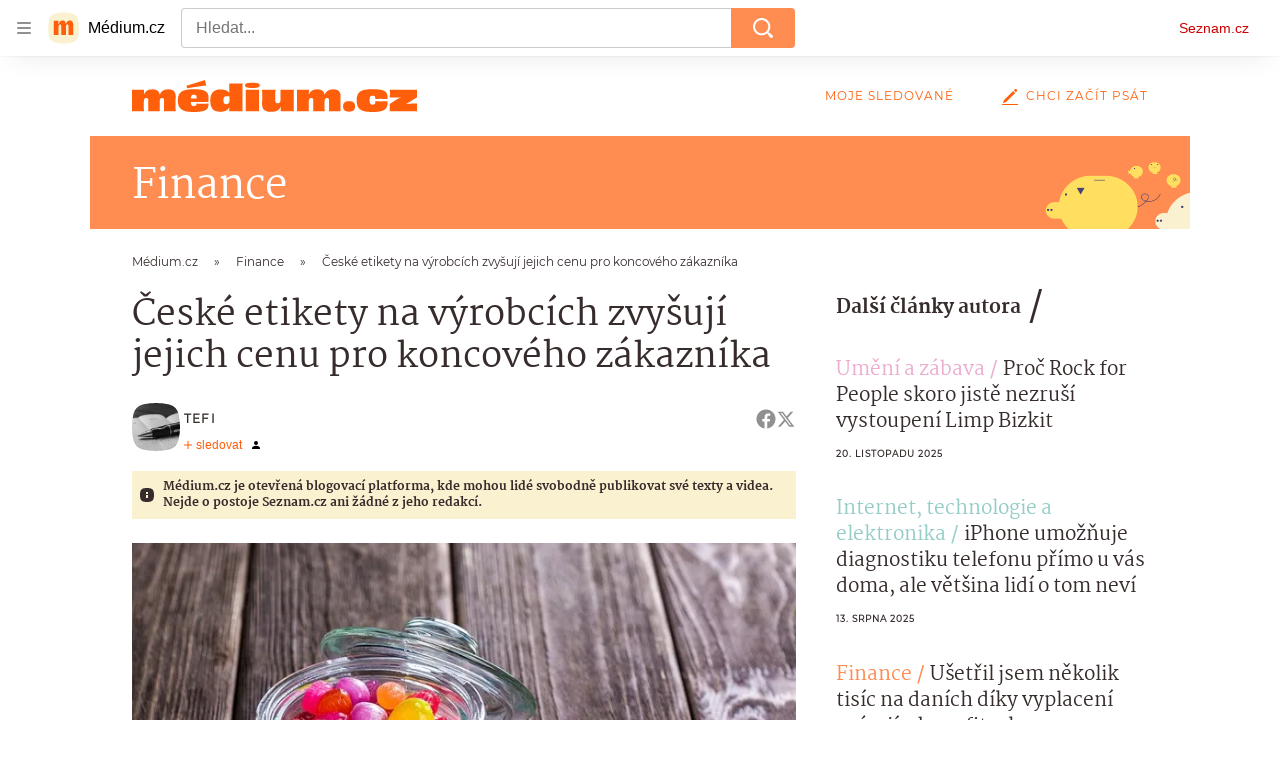

--- FILE ---
content_type: text/html; charset=utf-8
request_url: https://medium.seznam.cz/clanek/tefi-ceske-etikety-na-vyrobcich-zvysuji-jejich-cenu-pro-koncoveho-zakaznika-29578
body_size: 45757
content:
<!doctype html>
<html lang="cs"><head><meta charSet="utf-8"/><meta content="width=device-width, initial-scale=1, minimum-scale=1" name="viewport"/><meta content="#ffffff" name="theme-color"/><title>České etikety na výrobcích zvyšují jejich cenu pro koncového zákazníka - Médium.cz</title><link data-ima-meta rel="canonical" href="https://medium.seznam.cz/clanek/tefi-ceske-etikety-na-vyrobcich-zvysuji-jejich-cenu-pro-koncoveho-zakaznika-29578" /><link data-ima-meta rel="previewimage" href="https://d8-a.sdn.cz/d_8/c_imgrestricted_QI_F/hMSBVL/bonbony.jpeg?fl=cro,0,49,960,540%7Cres,1200,,1" /><meta data-ima-meta name="description" content="Konečně to někdo řekl! A dokonce v televizi. Ono se to na první pohled může zdát jako naprosto směšná částka, ale to samozřejmě jen v případě, pokud počítáte s cenou jedné samostatné etikety." /><meta data-ima-meta name="keywords" content="Samolepky, Zdražování, Drahota, Logistika, Sklady" /><meta data-ima-meta name="robots" content="index, follow" /><meta data-ima-meta name="viewport" content="width=device-width, initial-scale=1, minimum-scale=1, viewport-fit=cover" /><meta data-ima-meta name="twitter:title" content="České etikety na výrobcích zvyšují jejich cenu pro koncového zákazníka - Médium.cz" /><meta data-ima-meta name="twitter:description" content="Konečně to někdo řekl! A dokonce v televizi. Ono se to na první pohled může zdát jako naprosto směšná částka, ale to samozřejmě jen v případě, pokud počítáte s cenou jedné samostatné etikety." /><meta data-ima-meta name="twitter:card" content="summary_large_image" /><meta data-ima-meta name="twitter:image" content="https://d8-a.sdn.cz/d_8/c_imgrestricted_QI_F/hMSBVL/bonbony.jpeg?fl=cro,0,49,960,540%7Cres,1200,,1" /><meta data-ima-meta name="twitter:url" content="https://medium.seznam.cz/clanek/tefi-ceske-etikety-na-vyrobcich-zvysuji-jejich-cenu-pro-koncoveho-zakaznika-29578" /><meta data-ima-meta name="szn:age-restricted-content" content="" /><meta data-ima-meta name="szn:hp-expire" content="2023-11-15T10:37:32.000Z" /><meta data-ima-meta name="szn:galleries-image-link" content="https://api-web.medium.seznam.cz/v1/galleries-image-link/654b64eca459768b3ed99d51" /><meta data-ima-meta name="szn:permalink" content="medium.seznam.cz/clanek/29578" /><meta data-ima-meta name="szn:discussionDisabled" content="false" /><meta data-ima-meta name="szn:_cls" content="ArticlePublished" /><meta data-ima-meta name="szn:ccid" content="100140799" /><meta data-ima-meta name="szn:image" content="https://d8-a.sdn.cz/d_8/c_imgrestricted_QI_F/hMSBVL/bonbony.jpeg?fl=cro,0,49,960,540%7Cres,1200,,1" data-previewtype="common" /><meta data-ima-meta property="og:title" content="České etikety na výrobcích zvyšují jejich cenu pro koncového zákazníka - Médium.cz" /><meta data-ima-meta property="og:description" content="Konečně to někdo řekl! A dokonce v televizi. Ono se to na první pohled může zdát jako naprosto směšná částka, ale to samozřejmě jen v případě, pokud počítáte s cenou jedné samostatné etikety." /><meta data-ima-meta property="og:type" content="article" /><meta data-ima-meta property="og:image" content="https://d8-a.sdn.cz/d_8/c_imgrestricted_QI_F/hMSBVL/bonbony.jpeg?fl=cro,0,49,960,540%7Cres,1200,,1" /><meta data-ima-meta property="og:url" content="https://medium.seznam.cz/clanek/tefi-ceske-etikety-na-vyrobcich-zvysuji-jejich-cenu-pro-koncoveho-zakaznika-29578" />
<link crossorigin="anonymous" rel="manifest" href="https://d8-a.sdn.cz/d_8/c_static_gQ_I/YzOk/site.webmanifest">
<link crossorigin="anonymous" rel="icon" href="https://d8-a.sdn.cz/d_8/c_static_gQ_I/YzOk/favicon.ico" sizes="32x32">
<link crossorigin="anonymous" rel="icon" href="https://d8-a.sdn.cz/d_8/c_static_gQ_I/YzOk/favicon.svg" type="image/svg+xml">
<link crossorigin="anonymous" rel="apple-touch-icon" href="https://d8-a.sdn.cz/d_8/c_static_gQ_I/YzOk/apple-touch-icon.png">
<link rel="preload" href="https://d8-a.sdn.cz/d_8/c_static_gX_H/vXyDO/seznam-medium-ribbon.svg" as="image" type="image/svg+xml">
<link rel="preload" href="https://d8-a.sdn.cz/d_8/c_static_QL_B/q68w/favicon/seznam-medium-icon.svg" as="image" type="image/svg+xml">
<link rel="preconnect" href="https://d94-a.sdn.cz" />
<link rel="preconnect" href="https://d795-a.sdn.cz" />
<link rel="preconnect" href="https://d8-a.sdn.cz" />
<link rel="preconnect" href="https://api-web.medium.seznam.cz/" />
<meta name="seznam-wmt" content=1rAPt5QgVBHk0MoDBoeyjBACCCPNa6Jv><link href="https://d8-a.sdn.cz/d_8/c_static_gQ_I/YzOk/favicon.svg" rel="icon" type="image/svg+xml"/><link href="https://d8-a.sdn.cz/d_8/c_static_gQ_I/YzOk/site.webmanifest" rel="manifest"/><link href="https://d8-a.sdn.cz/d_8/c_static_gQ_I/YzOk/apple-touch-icon.png" rel="apple-touch-icon"/><link href="https://d8-a.sdn.cz/d_8/c_static_gQ_I/YzOk/favicon.ico" rel="icon" sizes="any"/><link crossorigin="crossorigin" href="https://share.seznam.cz/report/blogy/web" rel="preconnect"/><link crossorigin="crossorigin" href="https://api-web.medium.seznam.cz/v1" rel="preconnect"/><link as="style" href="//d8-a.sdn.cz/d_8/c_static_p7_A/nDJ4VEZEqBMnoORmnFabIsJ/2667/static/css/app.b87972cecabfb248.css" rel="preload" type="text/css" /><link href="//d8-a.sdn.cz/d_8/c_static_p7_A/nDJ4VEZEqBMnoORmnFabIsJ/2667/static/css/app.b87972cecabfb248.css" rel="stylesheet" onerror="this.onerror=null;this.href='/pro/static/css/app.b87972cecabfb248.css';" /><script id="ima-revival-settings">(function (root) {
      root.$Debug = false;
      root.$IMA = root.$IMA || {};
      $IMA.SPA = false;
      $IMA.SPAPrefetch = false;
      $IMA.$PublicPath = "//d8-a.sdn.cz/d_8/c_static_p7_A/nDJ4VEZEqBMnoORmnFabIsJ/2667/";
      $IMA.$RequestID = "mk2fyp8t-th.8xefl8o3-f4660afa-e02e-425b-a500-0c8bb24ce036";
      $IMA.$Language = "cs";
      $IMA.$Env = "prod";
      $IMA.$Debug = false;
      $IMA.$Version = "12.0.1";
      $IMA.$App = {"scrambleCss":{"hashTable":[["el","hide","tpl","ogm","atm","mol","mx","focus","increasing","grey","animate","fb","twitter","ribbon","article","page"],["font-family--primary","font-family--secondary","font-family--sans","scroll-bars","royalty-header","article-layout","content","button-primary","ad-badge","article-card__author","article-card__container","article-card__media","article-card__content","article-card__headline","headline","article-card__section-prefix","article-card__date","article-card__meta-information","article-card__title-link","article-card__title","article-card__author-placeholder","text-placeholder","link","article-card__title-placeholder","article-card","author","author_names","author_names--with-role","author_photos","accessibility-header","button","background-container","background-container--white","background-container--colored","ellipsis--single-line","ellipsis--multi-line","ellipsis--multi-line-2","ellipsis--multi-line-3","ellipsis--multi-line-4","ellipsis--multi-line-6","link-mask","link-mask__link","link-mask__unmask","no-scroll","position-relative","spillover-container","branding-narrow","top-bottom-border","overflow","loaded","responsive","placeholder","fill","loader","loader-animation","loader-animation-black","loader-animation-white","layout-responsive","layout-fill","image","loader-center","crossdomain-service","crossdomain-service__icon","text-decorator__style--bold","text-decorator__style--italic","text-decorator__style--subscript","text-decorator__style--superscript","text-decorator__style--underline","avatar__icon","icon-mask__border","avatar","icon_author-placeholder","icon_author-placeholder--light","facebook-share","facebook-share__icon","icon","info-link","label","link-icon","lock--unlocked","lock--locked","lock--unavailable","login-restricted","login-restricted__dialog","login-restricted__dialog__button","login-restricted__dialog__icon","login-restricted__dialog__text","video-media-item","video-media-item__player-container","pixel","toggle","visible","toggle--disabled","toggle__switch","toggle__input","tts-info","tts-info__icon","tts-info__login-link","tts-play-btn","tts-play-btn__play-btn","tts-play-btn__pause-btn","tts-play-btn__advert","tts-play-btn__duration","twitter-share","twitter-share__icon","video-expired-poster","video-expired-poster__expire-message-container","video-expired-poster__expire-message-icon","video-expired-poster__expire-message-text","video-loading-poster","video-loading-poster--regression","merkur-error","merkur-error__text","merkur-error__button","merkur-error__debug","merkur-placeholder","merkur-placeholder__loader","specificity","iframe-player","iframe-player__iframe","button--size-lg","button__loader","button--size-md","button--size-sm","button--style-primary","button--style-secondary","button--style-transparent","button--processing","button__content","dial-code-drop-down","dial-code-drop-down__phone-line","dial-code-drop-down__phone-line__icon-country","dial-code-drop-down__phone-line__icon-state","dial-code-drop-down__phone-line__text","drop-down-menu__btn--expanded","drop-down-menu","drop-down-menu__btn","drop-down-menu--hidden","drop-down-menu__item","input","input__label","input__input","input__validation-text","input--disabled","input--invalid","input--valid","phone-input","avatar-with-lock__lock","avatar-with-lock","lock","content-access-button__disabled","content-access-button__link","dialog-wrapper","discussion-link","discussion-link__icon","info-paragraph","info-paragraph__icon","info-bubble","info-bubble__inside","info-bubble__icon","info-bubble__text","screen-reader","image-placeholder--rounded-corners","image-placeholder--circular","text-placeholder--big","text-placeholder--medium","text-placeholder--small","text-placeholder--w-100-p","text-placeholder--w-80-p","text-placeholder--w-60-p","text-placeholder--w-40-p","text-placeholder--w-15-p","seznam-discussion-link","seznam-discussion-link__icon","seznam-discussion-link__count","seznam-like-button","seznam-subscribe-button","expand-button","expand-button-disabled","headline-h1","headline-h2","headline-h3","headline-h4","headline-h5","infobox","infobox__title","link-icon__icon","text__generic--mobile","text__generic--desktop","paragraph","paragraph-align-right","media-item-image","media-item-image-caption","media-item-image-caption-box","media-item-image-caption-text","media-item-image-overlay-text","media-item-image-overlay-text-highlight","image-placeholder--color-dark","image-placeholder--color-light","image-placeholder--color-medium","text-placeholder--color-dark","text-placeholder--color-light","text-placeholder--color-medium","shared-timeline","seznam-like-button__question-mark","seznam-like-button__question-mark--clicked","headline--h1","headline--h2","headline--h3","headline--h4","component-title","component-title--has-line-after","headline-h2--has-line-after","component-title--has-line-before","headline-h2--has-line-before","advert-content","advert-container","advert","gambling-warning","gambling-warning__icon","gambling-warning__text","native-advert-wrapper","rich-content--for-article","banner__link","banner__commercial-title","banner__tag","banner__tag-title","banner__caption-text","banner__caption-author","embed","embed__accessibility","embed__accessibility--bottom","embed--fixed-height","iframe","figure__caption--hidden","figure__caption-author","figure__paid-content","media-item-image-events","figure","xpc-product","xpc-product__inactive-product","xpc-product_active-product-info__prompt-text","xpc-product_active-product-info__teaser","xpc-product_active-product-info__login-link","xpc-product_active-product-info__title","content-access-button","gallery__preview-main-image","gallery__preview-bar","gallery__preview-image","gallery__preview-image-last","gallery__preview-background","gallery__preview-foreground","gallery__preview-rest-container","gallery__preview-rest","gallery__preview-rest-icon","gallery__image-link","gallery__image-container","gallery__images-container","gallery__advert-container","gallery__expanded-container","figure__media","link-box","link-box__link","link-box__icon","link-box__text","list","li","list-ol","login-restriction-wrapper","login-restriction-wrapper__cover","login-restriction-wrapper__dialog","login-restriction-wrapper__text","login-restriction-wrapper__button","podcast-embed_placeholder","podcast-embed_placeholder__header","podcast-embed_placeholder__image","podcast-embed_placeholder__play-button","podcast-embed","poll__answer","poll__answer-text","poll__answer-result","poll__answer-percent","poll__login","poll__login-link","poll__login-icon","poll__progress-bar","poll__progress-bar-container","poll__progress-bar-block","poll__progress-bar-hundred","poll__progress-bar-thirty","poll__progress-bar-ten","poll__progress-bar-five","poll__progress-bar-one","poll__progress-bar-point-three","poll__progress-bar-point-one","poll--disabled","quiz__question","quiz__question__title","quiz__submit-wrapper","quiz__submit-button","quiz__evaluation","quiz__evaluation__title","quiz__evaluation__description","quiz__evaluation__image","quiz__evaluation__share-buttons","quiz","quiz__form--evaluated","quiz-answer__title","quiz__question__title-image","quiz-answer","quiz-answer__label","quiz-answer__radiowrapper","icon__article-molecules-radio-button","icon__article-molecules-radio-button__dot","icon__article-molecules-radio-button__border","quiz-answer__textwrapper","quiz-answer__description","quiz-answer__text-image","quiz-answer__answer-icon","icon__article-molecules-check","quiz-answer--answered","quiz-answer--correct","quiz-answer--incorrect","show-all-button","show-all-button__button","static-content__iframe-container","table","table__table","table__cell--bold","table__cell--underline","table__cell--italic","table__cell--text-left","table__cell--text-center","table__cell--text-right","video-gallery__button","video-gallery__count","video-gallery__media-image-container","video-gallery__media-image-container--selected","video-gallery__media-label","video-gallery__media-title","video-gallery__media-source","video-gallery__scroll","video-gallery__thumb","video-gallery__thumb--selected","video-gallery__media-image","video-gallery__thumbs","video-gallery__thumbs-container","video-gallery__time","video-gallery__title","video-gallery__arrow","video-gallery__scroll--next","author_content","author_content__info-wrapper","author_content--indented","author_photos__photo","author_subscribe-btn-modal","author_subscribe-btn-modal__btn","author_subscribe-btn-modal__icon","author_subscribe-btn-modal__modal","author-badge","author-badge__name","author-badge__photo","author-badge__role","seznam-recommends-item","seznam-recommends-item__link","seznam-recommends-item__text-box","seznam-recommends-item__title","seznam-recommends-item__image","seznam-recommends-item__image-sizer","seznam-recommends-item__service-name","seznam-recommends-item__additional-type","seznam-recommends-item__label--is-advert","seznam-recommends-item__label--is-service","seznam-recommends-item__label-link","donate","donate__button","donate__button-icon","donate__question-mark","donate-promo","donate-promo__icon","donate-promo__content","donate-promo__text","dropdown-list","dropdown-list_option-item","dropdown-list_option-item__link","dropdown-list_options-wrapper","collapsible","collapsible__summary","collapsible__icon","","epub-dialog","epub-dialog__content","epub-dialog__headline","epub-dialog__icon","epub-dialog__close","epub-dialog__button","kindle-email-form","kindle-email-form__input","kindle-email-form__input--invalid","kindle-email-form__invalid","kindle-email-form__button","carousel__panel","carousel__container","carousel__container--moving","carousel__controls","carousel__controls--hidden","carousel__controls-prev","carousel__controls-next","carousel__item","carousel__item-wrapper","carousel__item-title","carousel__dot-navigation","carousel__dot-navigation-item","carousel__dot-navigation-item--active","carousel__slide-counter","carousel","lightbox","lightbox__list","lightbox__list-image","lightbox__caption","lightbox__caption--hidden","lightbox__caption-text","lightbox__caption-author","lightbox__controls","lightbox__controls-text","lightbox__controls-button","lightbox__controls-button--hidden","lightbox__controls-button--previous","lightbox__controls-button--next","lightbox__item-image","registration-author-name","registration-author-name__field-note","registration-buttons","registration-buttons__button","registration-notice","registration-notice__icon","registration-notice__column-icon","registration-notice--green","registration-warning","registration-warningicon","registration-warningcolumn-icon","registration-warningcolumn-error","registration-terms-agreement","registration-terms-agreement__input-block","lock-label","login-wall-dialog-content","login-wall-dialog-content__icon","login-wall-dialog-content__title","login-wall-dialog-content__register","login-wall-dialog-content__register-link","paid-dialog-content","paid-dialog-content__icon","restricted-content-dialog","restricted-content-dialog--align-to-top","restricted-content-dialog--align-to-bottom","restricted-content-dialog--fix-to-window","restricted-content-dialog--static","restricted-content","xpc-product_active-product-info__author","xpc-product_active-product-info__description","xpc-product_active-product-info__unlocked","xpc-product_active-product-info__unlocked-icon","xpc-product_active-product-info__unlocked-text","xpc-product__loader-teaser","seo-footer","seo-footer__group","seo-footer__item","seo-footer__link","seo-footer__list","seo-footer__logo","seo-footer__separator","seo-footer__title","seo-footer__group--additional","epub-button","epub-button__icon","epub-button__button","epub-button__dropdown","dropdown-list__option","dropdown-list__option-link","dropdown-list--open","epub-button__shade","social-share-buttons","social-share-buttons__share-button","icon__atoms-facebook","icon__atoms-twitter","social-share-popover","social-share-popover__icon","social-share-popover__button","social-share-popover__dropdown","shared-timeline__title","shared-timeline__articles-wrapper","shared-timeline-item__link","shared-timeline-item__media","shared-timeline-item__title","shared-timeline-item__bottom-gradient","subscription-placeholder","subscription-placeholder__headline","subscription-placeholder__headline--no-image","subscription-placeholder__picture","subscription-placeholder__login","assign-email","assign-email__button","assign-email__diff-acc-prompt","edit-link","restriction-wrapper","restriction-wrapper__embed-cover","tiktok-post__wrapper","lock-label__text","lock-label--locked","lock-label--unlocked","lock-label--unavailable","advert__ad-info-paragraph","advert__ad-info-link","article-content","rich-content","figure__caption","poll","poll__question","poll__votes-count","quote","quote__author","quote__date","quote__footer","quote__quote","table__cell","table__cell--predefined-style-0","table__cell--predefined-style-1","icon-mask","icon-mask__outline","icon_author-placeholder--dark","author--multiple-authors","author__subscribe-button","author_names__name","author_names__role","authors-directory_author-breadcrumbs","authors-directory_author-breadcrumbs__title","authors-directory_author-breadcrumbs__title--active","authors-directory_author-breadcrumbs__letter","authors-directory_author-breadcrumbs__letter--link","footer-items_list-item","footer-items_list-item__link","facebook-share-button__icon-circle","twitter-share-button__icon-logo","facebook-share-button__icon-logo","box-shadow","facebook-post","post","facebook-post-placeholder","facebook-post-loading","twitter-tweet","tweet","article-card__grid","article-card__lock-label","article-card__meta-information--placeholder-mode","document-links","document-links__title","document-link","documents-list","documents-list__document","documents-list__icon","documents-list__document-title","empty-space","empty-space-1","empty-space-2","empty-space-4","empty-space-8","empty-space-16","empty-space-32","poll-wrapper","logo","self-promo","self-promo__card","timeline-advert","timeline-advert__info","timeline-advert__info-icon","timeline-advert__info-text","timeline-advert__media","advert-layout","advert-sticky","advert-skyscraper","advert-sponsor","advert-really-sticky","advert-not-available","advert-align-to-top","advert-align-to-bottom","advert-fix-to-window","royalty-sidebar","advert-adaptable","advert-repeating","branding-static-advert","branding-static-advert-sklik","advert-leaderboard","advert-branding","branding-sizer--auto","date-of-publication","date-of-publication__item","document-summary","document-summary__ai-model","document-summary__first-line","document-summary__info","document-summary__info-icon","document-summary__title","text-to-speech","text-to-speech--active","text-to-speech__width-container","text-to-speech__close-button","article-author","article-author__authors-labels","article-author__info-paragraph","article-author__","article-author__button-slot-before","article-author__button-slot-after","article-author__social-wrapper","article-author__tts-wrapper","article-author-header","article-author-header--two-rows","article-author-header--large-author","article-author-header__top","article-author-header__top--column","article-author-header__top--row","article-author-header__top--multiple-authors","article-author-header__authors-labels","article-author-header__labels","article-author-header__button-slot-before","article-author-header__button-slot-after","article-author-header__social-wrapper","article-author-header__tts-wrapper","article-author-header__avatar","article-author-header__name","article-author-header__role","article-author-header__large-authors-labels","author-box","author-box__photo","author-box__actions","author-box__name","author-box__social-links","author-box__social-link","author-box__paragraph","author-box__role","author-box__bio","author-box__right-top-container","author-box__right-container","author-box__photo-with-border","authors-directory_author-breadcrumbs__letter--active","authors-directory","authors-directory__list","breadcrumb-navigation","breadcrumb-navigation__link","seznam-recommends__content","native-advert","seznam-recommends__item","headline--left","headline--center","headline--right","debug","registration","registration__screen","registration__screen--login-prompt","registration__screen--assign-email","registration__screen--invite-confirm","registration__screen--invite-info","registration__info-text","registration__info-text--error","registration__notice-block","registration__form-block","registration__prompt-text","registration__pin-field","registration__resend-pin","registration__single-button","author-xpc-products__section-title","seo-footer__seznam-logo","share-bar","share-bar__bubble","share-bar__bubble--without-like-button","share-bar__like","share-bar__discussion","share-bar__left","share-bar__right","share-bar__share","share-bar__share-buttons","share-bar__text","share-bar__text--hidden-on-mobile","subscribe","subscribe__button","subscribe-info","szn-discussion","related-tags__title","related-tags__item","related-tags__tag","leaderboard-timeline","shared-timeline__article","shared-timeline__item-placeholder","skyscraper-timeline","age-restriction-dialog","age-restriction-dialog__wrapper","age-restriction-dialog__arrow","age-restriction-dialog__body","age-restriction-dialog__body--storybook","age-restriction-dialog__content","age-restriction-dialog__logo","age-restriction-dialog__title","age-restriction-dialog_login-link","age-restriction-dialog_login-link__info","age-restriction-dialog_login-link__info-link","branding-layout","branding-loader","branding-sizer","branding-advert-code-iframe","branding-advert-creative","branding-advert-creative-background","branding-advert-iframe","branding-advert-iframe-2000","branding-page-content","branding-is-branding-shown","branding__paw-container","advert-static","advert-article-sklik-outstream","advert-blogy-mobilni-txt","date-of-publication__date","article-content-link","article-perex","main-media","main-media__container","article-author__actions","article-author--with-tts","article-author--with-ttssocial-wrapper","article-author--with-ttstts-wrapper","authors-directory__list-item","seznam-recommends","info-box","author-xpc-products","paid-content-label","service__icon-label","related-tags","branding-advert","old-branding-advert","royalty-layout","branding-advert-narrow","king-mainHeader","king-top-content","king-middle-content","king-bottom-content","king-mainFooter","king-container","king-sidebar","author-wrapper","article-header","article-layout--empty","article-container","gallery","video-gallery","social-comment","content-timeline--unfloated","gallery__preview-container","social-like","article-section-header","article-section-header__separator","article-section-header__name","article-section-header__image","article-backlink","article-backlink__link","article-backlink__icon","author-box--wrapper","author-box__name-container","author-box__edit-button","author-box__donate-button-container","icon__author-outline","author-cover","author-cover__inner","author-cover__img","instagram-post","button-link","button-link__link","footer","footer__container","footer__copyright-protected","header","header__menu-item","header__write-icon","promo-banner","promo-banner__actions","promo-banner__button","promo-banner__secondary-link","promo-banner__column-1","promo-banner__column-2","promo-banner__graphic","promo-banner__text","promo-banner__title","reaction-source","reaction-source__container","reaction-source__header","reaction-timeline","reaction-timeline_item","reaction-timeline_cta","reaction-timeline_cta--empty","reaction-timeline_cta__button","reaction-timeline_cta__text","reaction-timeline__title","reaction-timeline__reactions","timeline_expand","timeline_expand--disabled","timeline_expand--prev","related-documents","section-header","section-header--with-text","section-header__image","section-header__link","section-header__name","section-header__content","section-header__text","section-header--with-subscribe-button","separator","separator__separator","six-articles","six-articles__documents","six-articles_more-button","sorted-articles","sorted-articles__container","sorted-articles__documents","sorted-articles__item","sorted-articles__item-number","sorted-articles__item-text","top-story","top-story__author-block","top-story__authors","top-story__lock-label","top-story__content","top-story__article","top-story__caption","top-story__article-date","top-story__article-perex","top-story--placeholder-mode","top-story__article-headline","document-timeline","document-timeline--empty-subscription","document-timeline__item","error","error-content","error-title","error-text-content","error-footer","error-seznam","royalty-main","royalty-vendor-bottom","royalty-wideHeader","royalty-footer","king-content","king-sidebar-container","king-middle-container","royalty-branding","royalty-branding-bottom","article-timeline","header-topbar","advert-rectangle","king","headline-left","static-content","container","sklik"]]},"externalApiUrl":"https://api-web.medium.seznam.cz/v1","features":{"allowedABTests":true,"noIndex":false,"discussionLide":true,"isWebPSupported":true,"isAvifSupported":false},"sznApiConfigs":{"currentEnv":[{"name":"zpravy","externalUrl":"https://api-web.seznamzpravy.cz/v1","apiExternalUrl":"https://api-external.seznamzpravy.cz/v1"},{"name":"novinky","externalUrl":"https://api-web.novinky.cz/v1","apiExternalUrl":"https://api-external.novinky.cz/v1"},{"name":"pocasi","externalUrl":"https://api-web.pocasi.seznam.cz/v1"},{"name":"weatherApi","externalUrl":"https://wapi.pocasi.seznam.cz/v2"},{"name":"xfeed","externalUrl":"https://api-web.clanky.seznam.cz/v1","apiExternalUrl":"https://api-external.clanky.seznam.cz/v1"},{"name":"super","externalUrl":"https://api-web.super.cz/v1","apiExternalUrl":"https://api-external.super.cz/v1"},{"name":"prozeny","externalUrl":"https://api-web.prozeny.cz/v1","apiExternalUrl":"https://api-external.prozeny.cz/v1"},{"name":"garaz","externalUrl":"https://api-web.garaz.cz/v1","apiExternalUrl":"https://api-external.garaz.cz/v1"},{"name":"sport","externalUrl":"https://api-web.sport.cz/v1","apiExternalUrl":"https://api-external.sport.cz/v1"},{"name":"blogy","externalUrl":"https://api-web.medium.seznam.cz/v1","apiExternalUrl":"https://api-external.medium.seznam.cz/v1"},{"name":"campus","externalUrl":"https://api-web.campus.seznamzpravy.cz/v1"},{"name":"seoApi","externalUrl":"https://share.seznam.cz/seoapi/public"},{"name":"xpc","externalUrl":"https://share.seznam.cz/xpc/v1/api/public"}],"prod":[{"name":"zpravy","externalUrl":"https://api-web.seznamzpravy.cz/v1","apiExternalUrl":"https://api-external.seznamzpravy.cz/v1"},{"name":"novinky","externalUrl":"https://api-web.novinky.cz/v1","apiExternalUrl":"https://api-external.novinky.cz/v1"},{"name":"pocasi","externalUrl":"https://api-web.pocasi.seznam.cz/v1"},{"name":"weatherApi","externalUrl":"https://wapi.pocasi.seznam.cz/v2"},{"name":"xfeed","externalUrl":"https://api-web.clanky.seznam.cz/v1","apiExternalUrl":"https://api-external.clanky.seznam.cz/v1"},{"name":"super","externalUrl":"https://api-web.super.cz/v1","apiExternalUrl":"https://api-external.super.cz/v1"},{"name":"prozeny","externalUrl":"https://api-web.prozeny.cz/v1","apiExternalUrl":"https://api-external.prozeny.cz/v1"},{"name":"garaz","externalUrl":"https://api-web.garaz.cz/v1","apiExternalUrl":"https://api-external.garaz.cz/v1"},{"name":"sport","externalUrl":"https://api-web.sport.cz/v1","apiExternalUrl":"https://api-external.sport.cz/v1"},{"name":"blogy","externalUrl":"https://api-web.medium.seznam.cz/v1","apiExternalUrl":"https://api-external.medium.seznam.cz/v1"},{"name":"campus","externalUrl":"https://api-web.campus.seznamzpravy.cz/v1"},{"name":"seoApi","externalUrl":"https://share.seznam.cz/seoapi/public"},{"name":"xpc","externalUrl":"https://share.seznam.cz/xpc/v1/api/public"}]},"userFlags":{"sbr":false}};
      $IMA.$Protocol = "https:";
      $IMA.$Host = "medium.seznam.cz";
      $IMA.$Root = "";
      $IMA.$LanguagePartPath = "";
    })(typeof window !== 'undefined' && window !== null ? window : global);
    </script>
    <script>
      window.$IMA = window.$IMA || {};
      window.$IMA.Runner = {
        onError: function (error) {
          if (window.$Debug) {
            if (window.__IMA_HMR && window.__IMA_HMR.emitter) {
              window.__IMA_HMR.emitter.emit('error', { error: error });
            } else {
              console.error(error);
            }
          }

          fetch('https://share.seznam.cz/report/blogy/web', {
            method: 'POST',
            headers: {
              'Content-Type': 'application/json'
            },
            body: JSON.stringify({
              $type: 'error:runner',
              referrer: document.referrer,
              url: location.href,
              params: {},
              name: error.name,
              message: error.message,
              stack: error.stack
            })
          });
        },
        onUnsupported: function () {
          fetch('https://share.seznam.cz/report/blogy/web', {
            method: 'POST',
            headers: {
              'Content-Type': 'application/json'
            },
            body: JSON.stringify({
              $type: 'client:legacy',
              unsupported: true
            })
          });
        },
      };

      if (!window.fetch) {
        window.$IMA.Runner.scripts = ['https://d50-a.sdn.cz/d_50/c_static_gZ_D/fRbG8/js/fetch-polyfill.js'];
      }
    </script>
    <script id="ima-runner">var e;(e="u">typeof window&&null!==window?window:global).$IMA=e.$IMA||{},e.$IMA.Runner=function(e){for(var r=Object(e),n=1;n<arguments.length;n++){var t=arguments[n];if(null!=t)for(var i in t)Object.prototype.hasOwnProperty.call(t,i)&&(r[i]=t[i])}return r}({isEsVersion:!1,scriptResources:JSON.parse("{\"scripts\":[[\"//d8-a.sdn.cz/d_8/c_static_p7_A/nDJ4VEZEqBMnoORmnFabIsJ/2667/static/js/app.bundle.a74da8f0b912ab3e.js\",{\"async\":\"\",\"crossorigin\":\"anonymous\",\"fallback\":\"/pro/static/js/app.bundle.a74da8f0b912ab3e.js\"}],[\"//d8-a.sdn.cz/d_8/c_static_p7_A/nDJ4VEZEqBMnoORmnFabIsJ/2667/static/js/locale/cs.db7c38cf408e75bf.js\",{\"async\":\"\",\"crossorigin\":\"anonymous\",\"fallback\":\"/pro/static/js/locale/cs.db7c38cf408e75bf.js\"}]],\"esScripts\":[[\"//d8-a.sdn.cz/d_8/c_static_p7_A/nDJ4VEZEqBMnoORmnFabIsJ/2667/static/js.es/app.bundle.5a71154ad7c59793.js\",{\"async\":\"\",\"crossorigin\":\"anonymous\",\"fallback\":\"/pro/static/js.es/app.bundle.5a71154ad7c59793.js\"}],[\"//d8-a.sdn.cz/d_8/c_static_p7_A/nDJ4VEZEqBMnoORmnFabIsJ/2667/static/js.es/locale/cs.d491618f7a85d584.js\",{\"async\":\"\",\"crossorigin\":\"anonymous\",\"fallback\":\"/pro/static/js.es/locale/cs.d491618f7a85d584.js\"}]]}"),scripts:[],loadedScripts:[],testScripts:{scripts:['return typeof AbortController !== "undefined"',"return (() => { const o = { t: 1 }; return { ...o }; })() && (async () => ({}))() && !!Object.values"],esScripts:['return typeof Promise.withResolvers === "function"','return typeof Object.groupBy === "function"']},initScripts:function(){var r=e.$IMA.Runner,n=e.document.head;function t(e){try{return!!Function(e)()}catch(e){return!1}}if(r.scriptResources.esScripts&&r.testScripts.esScripts.every(t))r.isEsVersion=!0,Array.prototype.push.apply(r.scripts,r.scriptResources.esScripts);else{if(!(r.scriptResources.scripts&&r.testScripts.scripts.every(t)))return r.onUnsupported();Array.prototype.push.apply(r.scripts,r.scriptResources.scripts)}Array.isArray(r.scripts)&&r.scripts.forEach(function t(i){var o=e.document.createElement("script");if("string"==typeof i)o.src=i;else{var a=i[0],u=i[1];o.src=a,Object.keys(u).forEach(function(e){"fallback"===e&&u.fallback?o.onerror=function(){var e={};Object.keys(u).forEach(function(r){"fallback"!==r&&(e[r]=u[r])}),t([u.fallback,e])}:o.setAttribute(e,u[e])})}o.onload=function(){r.onLoad(i)},n.appendChild(o)})},run:function(){var r=e.$IMA.Runner;try{r.isEsVersion?Function(`/******/ (() => { // webpackBootstrap
/******/ 	"use strict";
/******/ 	var __webpack_modules__ = ({});
/************************************************************************/
/******/ 	// The module cache
/******/ 	var __webpack_module_cache__ = {};
/******/ 	
/******/ 	// The require function
/******/ 	function __webpack_require__(moduleId) {
/******/ 		// Check if module is in cache
/******/ 		var cachedModule = __webpack_module_cache__[moduleId];
/******/ 		if (cachedModule !== undefined) {
/******/ 			return cachedModule.exports;
/******/ 		}
/******/ 		// Create a new module (and put it into the cache)
/******/ 		var module = __webpack_module_cache__[moduleId] = {
/******/ 			id: moduleId,
/******/ 			loaded: false,
/******/ 			exports: {}
/******/ 		};
/******/ 	
/******/ 		// Execute the module function
/******/ 		__webpack_modules__[moduleId].call(module.exports, module, module.exports, __webpack_require__);
/******/ 	
/******/ 		// Flag the module as loaded
/******/ 		module.loaded = true;
/******/ 	
/******/ 		// Return the exports of the module
/******/ 		return module.exports;
/******/ 	}
/******/ 	
/******/ 	// expose the modules object (__webpack_modules__)
/******/ 	__webpack_require__.m = __webpack_modules__;
/******/ 	
/************************************************************************/
/******/ 	/* webpack/runtime/chunk loaded */
/******/ 	(() => {
/******/ 		var deferred = [];
/******/ 		__webpack_require__.O = (result, chunkIds, fn, priority) => {
/******/ 			if(chunkIds) {
/******/ 				priority = priority || 0;
/******/ 				for(var i = deferred.length; i > 0 && deferred[i - 1][2] > priority; i--) deferred[i] = deferred[i - 1];
/******/ 				deferred[i] = [chunkIds, fn, priority];
/******/ 				return;
/******/ 			}
/******/ 			var notFulfilled = Infinity;
/******/ 			for (var i = 0; i < deferred.length; i++) {
/******/ 				var [chunkIds, fn, priority] = deferred[i];
/******/ 				var fulfilled = true;
/******/ 				for (var j = 0; j < chunkIds.length; j++) {
/******/ 					if ((priority & 1 === 0 || notFulfilled >= priority) && Object.keys(__webpack_require__.O).every((key) => (__webpack_require__.O[key](chunkIds[j])))) {
/******/ 						chunkIds.splice(j--, 1);
/******/ 					} else {
/******/ 						fulfilled = false;
/******/ 						if(priority < notFulfilled) notFulfilled = priority;
/******/ 					}
/******/ 				}
/******/ 				if(fulfilled) {
/******/ 					deferred.splice(i--, 1)
/******/ 					var r = fn();
/******/ 					if (r !== undefined) result = r;
/******/ 				}
/******/ 			}
/******/ 			return result;
/******/ 		};
/******/ 	})();
/******/ 	
/******/ 	/* webpack/runtime/compat get default export */
/******/ 	(() => {
/******/ 		// getDefaultExport function for compatibility with non-harmony modules
/******/ 		__webpack_require__.n = (module) => {
/******/ 			var getter = module && module.__esModule ?
/******/ 				() => (module['default']) :
/******/ 				() => (module);
/******/ 			__webpack_require__.d(getter, { a: getter });
/******/ 			return getter;
/******/ 		};
/******/ 	})();
/******/ 	
/******/ 	/* webpack/runtime/define property getters */
/******/ 	(() => {
/******/ 		// define getter functions for harmony exports
/******/ 		__webpack_require__.d = (exports, definition) => {
/******/ 			for(var key in definition) {
/******/ 				if(__webpack_require__.o(definition, key) && !__webpack_require__.o(exports, key)) {
/******/ 					Object.defineProperty(exports, key, { enumerable: true, get: definition[key] });
/******/ 				}
/******/ 			}
/******/ 		};
/******/ 	})();
/******/ 	
/******/ 	/* webpack/runtime/ensure chunk */
/******/ 	(() => {
/******/ 		__webpack_require__.f = {};
/******/ 		// This file contains only the entry chunk.
/******/ 		// The chunk loading function for additional chunks
/******/ 		__webpack_require__.e = (chunkId) => {
/******/ 			return Promise.all(Object.keys(__webpack_require__.f).reduce((promises, key) => {
/******/ 				__webpack_require__.f[key](chunkId, promises);
/******/ 				return promises;
/******/ 			}, []));
/******/ 		};
/******/ 	})();
/******/ 	
/******/ 	/* webpack/runtime/get javascript chunk filename */
/******/ 	(() => {
/******/ 		// This function allow to reference async chunks
/******/ 		__webpack_require__.u = (chunkId) => {
/******/ 			// return url for filenames not based on template
/******/ 			if (chunkId === "vendors") return "static/js.es/chunk." + chunkId + ".3f7be73802f7c766.js";
/******/ 			// return url for filenames based on template
/******/ 			return undefined;
/******/ 		};
/******/ 	})();
/******/ 	
/******/ 	/* webpack/runtime/get mini-css chunk filename */
/******/ 	(() => {
/******/ 		// This function allow to reference async chunks
/******/ 		__webpack_require__.miniCssF = (chunkId) => {
/******/ 			// return url for filenames based on template
/******/ 			return undefined;
/******/ 		};
/******/ 	})();
/******/ 	
/******/ 	/* webpack/runtime/global */
/******/ 	(() => {
/******/ 		__webpack_require__.g = (function() {
/******/ 			if (typeof globalThis === 'object') return globalThis;
/******/ 			try {
/******/ 				return this || new Function('return this')();
/******/ 			} catch (e) {
/******/ 				if (typeof window === 'object') return window;
/******/ 			}
/******/ 		})();
/******/ 	})();
/******/ 	
/******/ 	/* webpack/runtime/hasOwnProperty shorthand */
/******/ 	(() => {
/******/ 		__webpack_require__.o = (obj, prop) => (Object.prototype.hasOwnProperty.call(obj, prop))
/******/ 	})();
/******/ 	
/******/ 	/* webpack/runtime/load script */
/******/ 	(() => {
/******/ 		var inProgress = {};
/******/ 		var dataWebpackPrefix = "blogy-web:";
/******/ 		// loadScript function to load a script via script tag
/******/ 		__webpack_require__.l = (url, done, key, chunkId) => {
/******/ 			if(inProgress[url]) { inProgress[url].push(done); return; }
/******/ 			var script, needAttach;
/******/ 			if(key !== undefined) {
/******/ 				var scripts = document.getElementsByTagName("script");
/******/ 				for(var i = 0; i < scripts.length; i++) {
/******/ 					var s = scripts[i];
/******/ 					if(s.getAttribute("src") == url || s.getAttribute("data-webpack") == dataWebpackPrefix + key) { script = s; break; }
/******/ 				}
/******/ 			}
/******/ 			if(!script) {
/******/ 				needAttach = true;
/******/ 				script = document.createElement('script');
/******/ 		
/******/ 				script.charset = 'utf-8';
/******/ 				if (__webpack_require__.nc) {
/******/ 					script.setAttribute("nonce", __webpack_require__.nc);
/******/ 				}
/******/ 				script.setAttribute("data-webpack", dataWebpackPrefix + key);
/******/ 		
/******/ 				script.src = url;
/******/ 			}
/******/ 			inProgress[url] = [done];
/******/ 			var onScriptComplete = (prev, event) => {
/******/ 				// avoid mem leaks in IE.
/******/ 				script.onerror = script.onload = null;
/******/ 				clearTimeout(timeout);
/******/ 				var doneFns = inProgress[url];
/******/ 				delete inProgress[url];
/******/ 				script.parentNode && script.parentNode.removeChild(script);
/******/ 				doneFns && doneFns.forEach((fn) => (fn(event)));
/******/ 				if(prev) return prev(event);
/******/ 			}
/******/ 			var timeout = setTimeout(onScriptComplete.bind(null, undefined, { type: 'timeout', target: script }), 120000);
/******/ 			script.onerror = onScriptComplete.bind(null, script.onerror);
/******/ 			script.onload = onScriptComplete.bind(null, script.onload);
/******/ 			needAttach && document.head.appendChild(script);
/******/ 		};
/******/ 	})();
/******/ 	
/******/ 	/* webpack/runtime/make namespace object */
/******/ 	(() => {
/******/ 		// define __esModule on exports
/******/ 		__webpack_require__.r = (exports) => {
/******/ 			if(typeof Symbol !== 'undefined' && Symbol.toStringTag) {
/******/ 				Object.defineProperty(exports, Symbol.toStringTag, { value: 'Module' });
/******/ 			}
/******/ 			Object.defineProperty(exports, '__esModule', { value: true });
/******/ 		};
/******/ 	})();
/******/ 	
/******/ 	/* webpack/runtime/node module decorator */
/******/ 	(() => {
/******/ 		__webpack_require__.nmd = (module) => {
/******/ 			module.paths = [];
/******/ 			if (!module.children) module.children = [];
/******/ 			return module;
/******/ 		};
/******/ 	})();
/******/ 	
/******/ 	/* webpack/runtime/publicPath */
/******/ 	(() => {
/******/ 		__webpack_require__.p = "/pro/";
/******/ 	})();
/******/ 	
/******/ 	/* webpack/runtime/jsonp chunk loading */
/******/ 	(() => {
/******/ 		// no baseURI
/******/ 		
/******/ 		// object to store loaded and loading chunks
/******/ 		// undefined = chunk not loaded, null = chunk preloaded/prefetched
/******/ 		// [resolve, reject, Promise] = chunk loading, 0 = chunk loaded
/******/ 		var installedChunks = {
/******/ 			"runtime": 0
/******/ 		};
/******/ 		
/******/ 		__webpack_require__.f.j = (chunkId, promises) => {
/******/ 				// JSONP chunk loading for javascript
/******/ 				var installedChunkData = __webpack_require__.o(installedChunks, chunkId) ? installedChunks[chunkId] : undefined;
/******/ 				if(installedChunkData !== 0) { // 0 means "already installed".
/******/ 		
/******/ 					// a Promise means "currently loading".
/******/ 					if(installedChunkData) {
/******/ 						promises.push(installedChunkData[2]);
/******/ 					} else {
/******/ 						if("runtime" != chunkId) {
/******/ 							// setup Promise in chunk cache
/******/ 							var promise = new Promise((resolve, reject) => (installedChunkData = installedChunks[chunkId] = [resolve, reject]));
/******/ 							promises.push(installedChunkData[2] = promise);
/******/ 		
/******/ 							// start chunk loading
/******/ 							var url = __webpack_require__.p + __webpack_require__.u(chunkId);
/******/ 							// create error before stack unwound to get useful stacktrace later
/******/ 							var error = new Error();
/******/ 							var loadingEnded = (event) => {
/******/ 								if(__webpack_require__.o(installedChunks, chunkId)) {
/******/ 									installedChunkData = installedChunks[chunkId];
/******/ 									if(installedChunkData !== 0) installedChunks[chunkId] = undefined;
/******/ 									if(installedChunkData) {
/******/ 										var errorType = event && (event.type === 'load' ? 'missing' : event.type);
/******/ 										var realSrc = event && event.target && event.target.src;
/******/ 										error.message = 'Loading chunk ' + chunkId + ' failed.\\n(' + errorType + ': ' + realSrc + ')';
/******/ 										error.name = 'ChunkLoadError';
/******/ 										error.type = errorType;
/******/ 										error.request = realSrc;
/******/ 										installedChunkData[1](error);
/******/ 									}
/******/ 								}
/******/ 							};
/******/ 							__webpack_require__.l(url, loadingEnded, "chunk-" + chunkId, chunkId);
/******/ 						} else installedChunks[chunkId] = 0;
/******/ 					}
/******/ 				}
/******/ 		};
/******/ 		
/******/ 		// no prefetching
/******/ 		
/******/ 		// no preloaded
/******/ 		
/******/ 		// no HMR
/******/ 		
/******/ 		// no HMR manifest
/******/ 		
/******/ 		__webpack_require__.O.j = (chunkId) => (installedChunks[chunkId] === 0);
/******/ 		
/******/ 		// install a JSONP callback for chunk loading
/******/ 		var webpackJsonpCallback = (parentChunkLoadingFunction, data) => {
/******/ 			var [chunkIds, moreModules, runtime] = data;
/******/ 			// add "moreModules" to the modules object,
/******/ 			// then flag all "chunkIds" as loaded and fire callback
/******/ 			var moduleId, chunkId, i = 0;
/******/ 			if(chunkIds.some((id) => (installedChunks[id] !== 0))) {
/******/ 				for(moduleId in moreModules) {
/******/ 					if(__webpack_require__.o(moreModules, moduleId)) {
/******/ 						__webpack_require__.m[moduleId] = moreModules[moduleId];
/******/ 					}
/******/ 				}
/******/ 				if(runtime) var result = runtime(__webpack_require__);
/******/ 			}
/******/ 			if(parentChunkLoadingFunction) parentChunkLoadingFunction(data);
/******/ 			for(;i < chunkIds.length; i++) {
/******/ 				chunkId = chunkIds[i];
/******/ 				if(__webpack_require__.o(installedChunks, chunkId) && installedChunks[chunkId]) {
/******/ 					installedChunks[chunkId][0]();
/******/ 				}
/******/ 				installedChunks[chunkId] = 0;
/******/ 			}
/******/ 			return __webpack_require__.O(result);
/******/ 		}
/******/ 		
/******/ 		var chunkLoadingGlobal = globalThis["webpackChunkblogy_web"] = globalThis["webpackChunkblogy_web"] || [];
/******/ 		chunkLoadingGlobal.forEach(webpackJsonpCallback.bind(null, 0));
/******/ 		chunkLoadingGlobal.push = webpackJsonpCallback.bind(null, chunkLoadingGlobal.push.bind(chunkLoadingGlobal));
/******/ 	})();
/******/ 	
/************************************************************************/
/******/ 	
/******/ 	
/******/ })()
;`)():Function(`/******/ (() => { // webpackBootstrap
/******/ 	"use strict";
/******/ 	var __webpack_modules__ = ({});
/************************************************************************/
/******/ 	// The module cache
/******/ 	var __webpack_module_cache__ = {};
/******/ 	
/******/ 	// The require function
/******/ 	function __webpack_require__(moduleId) {
/******/ 		// Check if module is in cache
/******/ 		var cachedModule = __webpack_module_cache__[moduleId];
/******/ 		if (cachedModule !== undefined) {
/******/ 			return cachedModule.exports;
/******/ 		}
/******/ 		// Create a new module (and put it into the cache)
/******/ 		var module = __webpack_module_cache__[moduleId] = {
/******/ 			id: moduleId,
/******/ 			loaded: false,
/******/ 			exports: {}
/******/ 		};
/******/ 	
/******/ 		// Execute the module function
/******/ 		__webpack_modules__[moduleId].call(module.exports, module, module.exports, __webpack_require__);
/******/ 	
/******/ 		// Flag the module as loaded
/******/ 		module.loaded = true;
/******/ 	
/******/ 		// Return the exports of the module
/******/ 		return module.exports;
/******/ 	}
/******/ 	
/******/ 	// expose the modules object (__webpack_modules__)
/******/ 	__webpack_require__.m = __webpack_modules__;
/******/ 	
/************************************************************************/
/******/ 	/* webpack/runtime/chunk loaded */
/******/ 	(() => {
/******/ 		var deferred = [];
/******/ 		__webpack_require__.O = (result, chunkIds, fn, priority) => {
/******/ 			if(chunkIds) {
/******/ 				priority = priority || 0;
/******/ 				for(var i = deferred.length; i > 0 && deferred[i - 1][2] > priority; i--) deferred[i] = deferred[i - 1];
/******/ 				deferred[i] = [chunkIds, fn, priority];
/******/ 				return;
/******/ 			}
/******/ 			var notFulfilled = Infinity;
/******/ 			for (var i = 0; i < deferred.length; i++) {
/******/ 				var [chunkIds, fn, priority] = deferred[i];
/******/ 				var fulfilled = true;
/******/ 				for (var j = 0; j < chunkIds.length; j++) {
/******/ 					if ((priority & 1 === 0 || notFulfilled >= priority) && Object.keys(__webpack_require__.O).every((key) => (__webpack_require__.O[key](chunkIds[j])))) {
/******/ 						chunkIds.splice(j--, 1);
/******/ 					} else {
/******/ 						fulfilled = false;
/******/ 						if(priority < notFulfilled) notFulfilled = priority;
/******/ 					}
/******/ 				}
/******/ 				if(fulfilled) {
/******/ 					deferred.splice(i--, 1)
/******/ 					var r = fn();
/******/ 					if (r !== undefined) result = r;
/******/ 				}
/******/ 			}
/******/ 			return result;
/******/ 		};
/******/ 	})();
/******/ 	
/******/ 	/* webpack/runtime/compat get default export */
/******/ 	(() => {
/******/ 		// getDefaultExport function for compatibility with non-harmony modules
/******/ 		__webpack_require__.n = (module) => {
/******/ 			var getter = module && module.__esModule ?
/******/ 				() => (module['default']) :
/******/ 				() => (module);
/******/ 			__webpack_require__.d(getter, { a: getter });
/******/ 			return getter;
/******/ 		};
/******/ 	})();
/******/ 	
/******/ 	/* webpack/runtime/define property getters */
/******/ 	(() => {
/******/ 		// define getter functions for harmony exports
/******/ 		__webpack_require__.d = (exports, definition) => {
/******/ 			for(var key in definition) {
/******/ 				if(__webpack_require__.o(definition, key) && !__webpack_require__.o(exports, key)) {
/******/ 					Object.defineProperty(exports, key, { enumerable: true, get: definition[key] });
/******/ 				}
/******/ 			}
/******/ 		};
/******/ 	})();
/******/ 	
/******/ 	/* webpack/runtime/ensure chunk */
/******/ 	(() => {
/******/ 		__webpack_require__.f = {};
/******/ 		// This file contains only the entry chunk.
/******/ 		// The chunk loading function for additional chunks
/******/ 		__webpack_require__.e = (chunkId) => {
/******/ 			return Promise.all(Object.keys(__webpack_require__.f).reduce((promises, key) => {
/******/ 				__webpack_require__.f[key](chunkId, promises);
/******/ 				return promises;
/******/ 			}, []));
/******/ 		};
/******/ 	})();
/******/ 	
/******/ 	/* webpack/runtime/get javascript chunk filename */
/******/ 	(() => {
/******/ 		// This function allow to reference async chunks
/******/ 		__webpack_require__.u = (chunkId) => {
/******/ 			// return url for filenames not based on template
/******/ 			if (chunkId === "vendors") return "static/js/chunk." + chunkId + ".e4bf0a4b5d6d96a3.js";
/******/ 			// return url for filenames based on template
/******/ 			return undefined;
/******/ 		};
/******/ 	})();
/******/ 	
/******/ 	/* webpack/runtime/global */
/******/ 	(() => {
/******/ 		__webpack_require__.g = (function() {
/******/ 			if (typeof globalThis === 'object') return globalThis;
/******/ 			try {
/******/ 				return this || new Function('return this')();
/******/ 			} catch (e) {
/******/ 				if (typeof window === 'object') return window;
/******/ 			}
/******/ 		})();
/******/ 	})();
/******/ 	
/******/ 	/* webpack/runtime/hasOwnProperty shorthand */
/******/ 	(() => {
/******/ 		__webpack_require__.o = (obj, prop) => (Object.prototype.hasOwnProperty.call(obj, prop))
/******/ 	})();
/******/ 	
/******/ 	/* webpack/runtime/load script */
/******/ 	(() => {
/******/ 		var inProgress = {};
/******/ 		var dataWebpackPrefix = "blogy-web:";
/******/ 		// loadScript function to load a script via script tag
/******/ 		__webpack_require__.l = (url, done, key, chunkId) => {
/******/ 			if(inProgress[url]) { inProgress[url].push(done); return; }
/******/ 			var script, needAttach;
/******/ 			if(key !== undefined) {
/******/ 				var scripts = document.getElementsByTagName("script");
/******/ 				for(var i = 0; i < scripts.length; i++) {
/******/ 					var s = scripts[i];
/******/ 					if(s.getAttribute("src") == url || s.getAttribute("data-webpack") == dataWebpackPrefix + key) { script = s; break; }
/******/ 				}
/******/ 			}
/******/ 			if(!script) {
/******/ 				needAttach = true;
/******/ 				script = document.createElement('script');
/******/ 		
/******/ 				script.charset = 'utf-8';
/******/ 				if (__webpack_require__.nc) {
/******/ 					script.setAttribute("nonce", __webpack_require__.nc);
/******/ 				}
/******/ 				script.setAttribute("data-webpack", dataWebpackPrefix + key);
/******/ 		
/******/ 				script.src = url;
/******/ 			}
/******/ 			inProgress[url] = [done];
/******/ 			var onScriptComplete = (prev, event) => {
/******/ 				// avoid mem leaks in IE.
/******/ 				script.onerror = script.onload = null;
/******/ 				clearTimeout(timeout);
/******/ 				var doneFns = inProgress[url];
/******/ 				delete inProgress[url];
/******/ 				script.parentNode && script.parentNode.removeChild(script);
/******/ 				doneFns && doneFns.forEach((fn) => (fn(event)));
/******/ 				if(prev) return prev(event);
/******/ 			}
/******/ 			var timeout = setTimeout(onScriptComplete.bind(null, undefined, { type: 'timeout', target: script }), 120000);
/******/ 			script.onerror = onScriptComplete.bind(null, script.onerror);
/******/ 			script.onload = onScriptComplete.bind(null, script.onload);
/******/ 			needAttach && document.head.appendChild(script);
/******/ 		};
/******/ 	})();
/******/ 	
/******/ 	/* webpack/runtime/make namespace object */
/******/ 	(() => {
/******/ 		// define __esModule on exports
/******/ 		__webpack_require__.r = (exports) => {
/******/ 			if(typeof Symbol !== 'undefined' && Symbol.toStringTag) {
/******/ 				Object.defineProperty(exports, Symbol.toStringTag, { value: 'Module' });
/******/ 			}
/******/ 			Object.defineProperty(exports, '__esModule', { value: true });
/******/ 		};
/******/ 	})();
/******/ 	
/******/ 	/* webpack/runtime/node module decorator */
/******/ 	(() => {
/******/ 		__webpack_require__.nmd = (module) => {
/******/ 			module.paths = [];
/******/ 			if (!module.children) module.children = [];
/******/ 			return module;
/******/ 		};
/******/ 	})();
/******/ 	
/******/ 	/* webpack/runtime/publicPath */
/******/ 	(() => {
/******/ 		__webpack_require__.p = "/pro/";
/******/ 	})();
/******/ 	
/******/ 	/* webpack/runtime/jsonp chunk loading */
/******/ 	(() => {
/******/ 		// no baseURI
/******/ 		
/******/ 		// object to store loaded and loading chunks
/******/ 		// undefined = chunk not loaded, null = chunk preloaded/prefetched
/******/ 		// [resolve, reject, Promise] = chunk loading, 0 = chunk loaded
/******/ 		var installedChunks = {
/******/ 			"runtime": 0
/******/ 		};
/******/ 		
/******/ 		__webpack_require__.f.j = (chunkId, promises) => {
/******/ 				// JSONP chunk loading for javascript
/******/ 				var installedChunkData = __webpack_require__.o(installedChunks, chunkId) ? installedChunks[chunkId] : undefined;
/******/ 				if(installedChunkData !== 0) { // 0 means "already installed".
/******/ 		
/******/ 					// a Promise means "currently loading".
/******/ 					if(installedChunkData) {
/******/ 						promises.push(installedChunkData[2]);
/******/ 					} else {
/******/ 						if("runtime" != chunkId) {
/******/ 							// setup Promise in chunk cache
/******/ 							var promise = new Promise((resolve, reject) => (installedChunkData = installedChunks[chunkId] = [resolve, reject]));
/******/ 							promises.push(installedChunkData[2] = promise);
/******/ 		
/******/ 							// start chunk loading
/******/ 							var url = __webpack_require__.p + __webpack_require__.u(chunkId);
/******/ 							// create error before stack unwound to get useful stacktrace later
/******/ 							var error = new Error();
/******/ 							var loadingEnded = (event) => {
/******/ 								if(__webpack_require__.o(installedChunks, chunkId)) {
/******/ 									installedChunkData = installedChunks[chunkId];
/******/ 									if(installedChunkData !== 0) installedChunks[chunkId] = undefined;
/******/ 									if(installedChunkData) {
/******/ 										var errorType = event && (event.type === 'load' ? 'missing' : event.type);
/******/ 										var realSrc = event && event.target && event.target.src;
/******/ 										error.message = 'Loading chunk ' + chunkId + ' failed.\\n(' + errorType + ': ' + realSrc + ')';
/******/ 										error.name = 'ChunkLoadError';
/******/ 										error.type = errorType;
/******/ 										error.request = realSrc;
/******/ 										installedChunkData[1](error);
/******/ 									}
/******/ 								}
/******/ 							};
/******/ 							__webpack_require__.l(url, loadingEnded, "chunk-" + chunkId, chunkId);
/******/ 						} else installedChunks[chunkId] = 0;
/******/ 					}
/******/ 				}
/******/ 		};
/******/ 		
/******/ 		// no prefetching
/******/ 		
/******/ 		// no preloaded
/******/ 		
/******/ 		// no HMR
/******/ 		
/******/ 		// no HMR manifest
/******/ 		
/******/ 		__webpack_require__.O.j = (chunkId) => (installedChunks[chunkId] === 0);
/******/ 		
/******/ 		// install a JSONP callback for chunk loading
/******/ 		var webpackJsonpCallback = (parentChunkLoadingFunction, data) => {
/******/ 			var [chunkIds, moreModules, runtime] = data;
/******/ 			// add "moreModules" to the modules object,
/******/ 			// then flag all "chunkIds" as loaded and fire callback
/******/ 			var moduleId, chunkId, i = 0;
/******/ 			if(chunkIds.some((id) => (installedChunks[id] !== 0))) {
/******/ 				for(moduleId in moreModules) {
/******/ 					if(__webpack_require__.o(moreModules, moduleId)) {
/******/ 						__webpack_require__.m[moduleId] = moreModules[moduleId];
/******/ 					}
/******/ 				}
/******/ 				if(runtime) var result = runtime(__webpack_require__);
/******/ 			}
/******/ 			if(parentChunkLoadingFunction) parentChunkLoadingFunction(data);
/******/ 			for(;i < chunkIds.length; i++) {
/******/ 				chunkId = chunkIds[i];
/******/ 				if(__webpack_require__.o(installedChunks, chunkId) && installedChunks[chunkId]) {
/******/ 					installedChunks[chunkId][0]();
/******/ 				}
/******/ 				installedChunks[chunkId] = 0;
/******/ 			}
/******/ 			return __webpack_require__.O(result);
/******/ 		}
/******/ 		
/******/ 		var chunkLoadingGlobal = self["webpackChunkblogy_web"] = self["webpackChunkblogy_web"] || [];
/******/ 		chunkLoadingGlobal.forEach(webpackJsonpCallback.bind(null, 0));
/******/ 		chunkLoadingGlobal.push = webpackJsonpCallback.bind(null, chunkLoadingGlobal.push.bind(chunkLoadingGlobal));
/******/ 	})();
/******/ 	
/************************************************************************/
/******/ 	
/******/ 	
/******/ })()
;`)(),r.onRun()}catch(e){r.onError(e)}},onLoad:function(r){var n=e.$IMA.Runner;n.loadedScripts.push("string"==typeof r?r:r[0]),n.scripts.length===n.loadedScripts.length&&n.run()},onError:function(e){console.error("IMA Runner ERROR:",e),window.__IMA_HMR&&window.__IMA_HMR.emitter&&window.$Debug&&window.__IMA_HMR.emitter.emit("error",{error:e})},onUnsupported:function(){console.warn("Unsupported environment, the app runtime was not executed.")},onRun:function(){}},e.$IMA.Runner||{}),e.$IMA.Runner.initScripts(),Object.seal(e.$IMA.Runner);</script></head><body><div id="fb-root"></div><div id="szn-clanky"><div class="page-detail skin-apple view-adapter" data-dot="page-detail" data-dot-data="{&quot;section&quot;:&quot;finance&quot;}" data-e2e="page-detail"><div class="ogm-ribbon" data-dot="ogm-ribbon" style="height:56px"><style>.szn-suggest-list--dark{--color-box-background: #333;--color-box-border: #555;--color-element-background: #555;--color-text: #f0f0f0;--color-text-metadata: #999;--color-bakground-metadata: #fff;--color-button: #f0f0f0;--color-miniapp-label: #999;--color-label: #999}.szn-suggest-list--light,.szn-suggest-list--system{--color-box-background: #fff;--color-box-border: #eee;--color-element-background: #eee;--color-text: #111;--color-text-metadata: #999;--color-bakground-metadata: #fff;--color-button: #111;--color-miniapp-label: #999;--color-label: #999}@media (prefers-color-scheme: dark){.szn-suggest-list--system{--color-box-background: #333;--color-box-border: #555;--color-element-background: #555;--color-text: #f0f0f0;--color-text-metadata: #999;--color-bakground-metadata: #fff;--color-button: #f0f0f0;--color-miniapp-label: #999;--color-label: #999}}.szn-suggest-list{position:relative;z-index:401;font-family:Arial CE,Arial,Helvetica CE,Helvetica,sans-serif}.szn-suggest-list--overlay-off{position:relative;z-index:401}.szn-suggest-list__overlay{position:absolute;inset:0;z-index:400;min-width:100%;min-height:100%;background-color:transparent;opacity:0}.szn-suggest-list__overlay__cover{position:relative;inset:0;z-index:400;min-width:100%;min-height:100%;background-color:#000}@keyframes fadeOut{0%{opacity:1}to{opacity:0}}@keyframes fadeIn{0%{opacity:0}to{opacity:1}}.szn-suggest-list__list{margin:0;padding:0;list-style:none}.szn-suggest-list__list--boxed{border:1px solid #eee;border-radius:4px;overflow:hidden;background-color:#fff;box-shadow:0 2px 4px #0003}.szn-suggest-list__item{margin:0;padding:10px 12px}.szn-suggest-list__item--indented{padding-left:56px}.szn-suggest-list__item--text{padding-top:4px;padding-bottom:4px;cursor:pointer}.szn-suggest-list__item--text:first-child{margin-top:8px}.szn-suggest-list__item--text:last-child{margin-bottom:8px}.szn-suggest-list__item--text.szn-suggest-list__item--selected{background-color:#eee}.szn-suggest-list__text{display:flex;flex-flow:row nowrap;justify-content:flex-start}@supports (display: -webkit-box){.szn-suggest-list__text{min-height:36px;overflow:hidden;align-items:center}}.szn-suggest-list__text-value{display:inline-block;margin:4px 0;max-width:calc(100% - 50px);flex-shrink:0;overflow:hidden;font-size:16px;font-weight:700;line-height:36px;color:#111;white-space:nowrap}.szn-suggest-list__text-value--short{max-width:calc(100% - 82px);text-overflow:ellipsis}@supports (display: -webkit-box){.szn-suggest-list__text-value{display:-webkit-box;-webkit-line-clamp:2;-webkit-box-orient:vertical;line-height:18px;white-space:normal;text-overflow:ellipsis}}.szn-suggest-list__text-value--emphasized{font-weight:400}.szn-suggest-list__text-metadata--text{display:inline-block;overflow:hidden;font-size:14px;line-height:36px;color:#999;white-space:nowrap;text-overflow:ellipsis}.szn-suggest-list__text-metadata--image{display:inline-block;border-radius:8px;width:32px;height:32px;flex-shrink:0;overflow:hidden;background-position:center center;background-size:cover;background-repeat:no-repeat}.szn-suggest-list__text-metadata--image--dark{opacity:.9}.szn-suggest-list__text-metadata--image--rounded{border-radius:50%}.szn-suggest-list__text-metadata--leading{display:inline-block;margin-right:12px;width:32px;height:32px;flex-shrink:0;overflow:hidden}.szn-suggest-list__text-metadata-container{display:flex;height:36px;flex-grow:1;overflow:hidden;flex-wrap:wrap;justify-content:space-between;white-space:nowrap}.szn-suggest-list__text-bottom-metadata-container{display:flex;margin-top:2px;height:16px;flex-grow:1;overflow:hidden;flex-wrap:wrap;justify-content:space-between;align-items:flex-end}.szn-suggest-list__text-metadata--bottom{padding:2px 0;height:16px;font-weight:400;line-height:12px}.szn-suggest-list__text-bottom-metadata-container .szn-suggest-list__text-metadata--bottom{font-size:12px}.szn-suggest-list__text-metadata-container--prioritize-aside-meta-data{flex-direction:row-reverse}.szn-suggest-list__text-metadata--trailing{margin-left:8px;max-width:calc(100% - 8px);flex:0 0 auto}.szn-suggest-list__text-button+.szn-suggest-list__text-metadata--trailing{max-width:calc(100% - 40px)}.szn-suggest-list__text-metadata--text.szn-suggest-list__text-metadata--trailing:before{content:"\2013  "}.szn-suggest-list__text-metadata--aside{margin-left:8px;flex:0 0 auto;text-align:right}.szn-suggest-list__text-button{display:flex;margin:auto 4px;border:none;border-radius:50%;min-width:32px;min-height:32px;justify-content:center;align-items:center;background:none;cursor:pointer;opacity:.4}.szn-suggest-list__text-button svg{fill:#111}.szn-suggest-list__text-button:hover{opacity:1}.szn-suggest-list__text-button-icon{width:13px;height:13px}.szn-suggest-list__miniapp-label{display:block;margin:0 0 8px;font-size:14px;line-height:20px;color:#999}.szn-suggest-list__miniapp-value{display:block;margin:0;font-size:16px;font-weight:700;line-height:20px;color:#111}.szn-suggest-list__item--miniapp{border-top:1px solid #eee;border-bottom:1px solid #eee}.szn-suggest-list__item--miniapp:first-child{border-top:none}.szn-suggest-list__item--miniapp:last-child{border-bottom:none}.szn-suggest-list__item--miniapp+.szn-suggest-list__item--miniapp{border-top:none}.szn-suggest-list__item--label{padding-top:4px;padding-bottom:4px}.szn-suggest-list__item--label:first-child{margin-top:8px}.szn-suggest-list__item--label:last-child{margin-bottom:8px}.szn-suggest-list__label-value{display:block;margin:0;font-size:14px;line-height:20px;color:#999;white-space:nowrap}.szn-suggest-list__tiled-list{margin-bottom:8px;overflow-x:auto}.szn-suggest-list__tiled-list ul{display:inline-flex;margin:0 6px 0 8px;padding:0;overflow-x:auto;list-style:none}.szn-suggest-list__tiled-item{display:inline-block;position:relative;box-sizing:border-box;padding:8px;width:120px;cursor:pointer}.szn-suggest-list__tiled-text-value{display:inline-block;margin-top:8px;max-width:100%;flex-shrink:0;overflow:hidden;font-size:14px;font-weight:700;line-height:36px;text-align:left;color:#111;white-space:nowrap}.szn-suggest-list__tiled-text-value--emphasized{font-weight:400}@supports (display: -webkit-box){.szn-suggest-list__tiled-text-value{display:-webkit-box;-webkit-line-clamp:2;-webkit-box-orient:vertical;line-height:18px;white-space:normal;text-overflow:ellipsis}}.szn-suggest-list__tiled-item.szn-suggest-list__item--selected{border-radius:4px;background-color:#eee}.szn-suggest-list__tiled-text-metadata{margin:0;border-radius:8px;width:104px;height:104px;flex-shrink:0;overflow:hidden;background-color:#fff;opacity:.9}.szn-suggest-list__tiled-text-metadata--image{display:block;width:104px;height:104px;background-position:center center;background-size:contain;background-repeat:no-repeat;mix-blend-mode:multiply}@supports (display: var(--prop)){.szn-suggest-list__list--boxed{border:1px solid var(--color-box-border);background-color:var(--color-box-background)}.szn-suggest-list__item--text.szn-suggest-list__item--selected{background-color:var(--color-element-background)}.szn-suggest-list__text-value{color:var(--color-text)}.szn-suggest-list__text-metadata--text{color:var(--color-text-metadata)}.szn-suggest-list__text-button svg{fill:var(--color-button)}.szn-suggest-list__miniapp-label{color:var(--color-miniapp-label)}.szn-suggest-list__miniapp-value{color:var(--color-text)}.szn-suggest-list__item--miniapp{border-top:1px solid var(--color-box-border);border-bottom:1px solid var(--color-box-border)}.szn-suggest-list__label-value{color:var(--color-label)}.szn-suggest-list__tiled-text-value{color:var(--color-text)}.szn-suggest-list__tiled-item.szn-suggest-list__item--selected{background-color:var(--color-element-background)}.szn-suggest-list__tiled-text-metadata{background-color:var(--color-bakground-metadata)}}.szn-suggest-list__item--buttons{display:flex;margin-top:auto;padding-bottom:24px;justify-content:center;gap:16px}.szn-suggest-list__button{border:0;border-radius:100px;padding:8px 16px;justify-content:center;font-weight:700;background:#f4f4f4}.szn-suggest-list__button:hover{color:var(--color-text)}.szn-mobile-input-with-suggest-list--dark{--color-input-background: #333;--color-input-shadow: #111;--color-text: #f0f0f0;--color-text-placeholder: #999;--color-box-background: #333;--color-button-primary: #c00;--color-button-search: #f0f0f0;--color-button-roundedBackground: #eee;--color-button-close: #000;--color-button-clear: #999;--color-button-back: #f0f0f0;--color-button-disabled: #999}.szn-mobile-input-with-suggest-list--light,.szn-mobile-input-with-suggest-list--system{--color-input-background: #fff;--color-input-shadow: #ccc;--color-text: #111;--color-text-placeholder: #999;--color-box-background: #fff;--color-button-primary: #c00;--color-button-search: #f0f0f0;--color-button-roundedBackground: #eee;--color-button-close: #000;--color-button-clear: #999;--color-button-back: #111;--color-button-disabled: #999}@media (prefers-color-scheme: dark){.szn-mobile-input-with-suggest-list--system{--color-input-background: #333;--color-input-shadow: #111;--color-text: #f0f0f0;--color-text-placeholder: #999;--color-box-background: #333;--color-button-primary: #c00;--color-button-search: #f0f0f0;--color-button-keyboardBackground: #f0f0f0;--color-button-keyboard: #404040;--color-button-roundedBackground: #eee;--color-button-close: #000;--color-button-clear: #999;--color-button-back: #f0f0f0;--color-button-disabled: #999}}.szn-mobile-input-with-suggest-list--dark,.szn-mobile-input-with-suggest-list--light,.szn-mobile-input-with-suggest-list--system{height:100%}.szn-mobile-input-with-suggest-list__controlPanel{display:flex;position:fixed;left:0;top:0;z-index:10000;box-sizing:border-box;border:none;padding:8px;width:100%;height:56px;align-items:center;background-color:var(--color-input-background);box-shadow:0 0 8px var(--color-input-shadow)}.szn-mobile-input-with-suggest-list__controlPanel__input-2,.szn-mobile-input-with-suggest-list__controlPanel__input-3{box-sizing:border-box;margin:0;outline:none;border:none;height:40px;overflow:hidden;color:var(--color-text);background-color:var(--color-input-background)}.szn-mobile-input-with-suggest-list__controlPanel__input-2::placeholder,.szn-mobile-input-with-suggest-list__controlPanel__input-3::placeholder{color:var(--color-text-placeholder)}.szn-mobile-input-with-suggest-list__controlPanel__input-2{width:calc(100vw - 112px)}.szn-mobile-input-with-suggest-list__controlPanel__input-3{width:calc(100vw - 160px)}.szn-mobile-input-with-suggest-list__suggestList{position:fixed;left:0;top:56px;z-index:9999;width:100vw;height:calc(100% - 56px);overflow-y:scroll;background-color:var(--color-box-background)}@keyframes speakingLeft{0%{transform:translate(0)}20%{transform:translate(-4px)}50%{transform:translate(7.5px)}80%{transform:translate(-4px)}to{transform:translate(0)}}@keyframes speakingRight{0%{transform:translate(0)}20%{transform:translate(4px)}50%{transform:translate(-7.5px)}80%{transform:translate(4px)}to{transform:translate(0)}}@keyframes speaking{0%{transform:scale(1)}20%{transform:scaleX(1.5)}50%{transform:scaleX(.25)}80%{transform:scaleX(1.5)}to{transform:scale(1)}}.szn-mobile-input-with-suggest-list__button{display:flex;margin:0;outline:none;border:transparent;border-radius:4px;padding:0;width:48px;height:40px;justify-content:center;align-items:center;background-color:transparent;background-position:center;background-repeat:no-repeat;cursor:pointer}.szn-mobile-input-with-suggest-list__button--primary{background-color:var(--color-button-primary)}.szn-mobile-input-with-suggest-list__button--rounded{border-radius:50%;height:48px;background-color:var(--color-button-roundedBackground)}.szn-mobile-input-with-suggest-list__button--icon-search svg path{color:var(--color-button-search);fill:var(--color-button-search)}.szn-mobile-input-with-suggest-list__button--icon-clear{color:var(--color-button-clear);fill:var(--color-button-clear)}.szn-mobile-input-with-suggest-list__button--icon-back{color:var(--color-button-back);fill:var(--color-button-back)}.szn-mobile-input-with-suggest-list__button--icon-close{color:var(--color-button-close);fill:var(--color-button-close)}.szn-mobile-input-with-suggest-list__button--disabled{background-color:var(--color-button-disabled);cursor:not-allowed}.ribbon-badge{display:flex;z-index:9001;min-width:50px;height:42px;flex-shrink:0;justify-content:flex-end;align-items:center}@media all and (min-width: 600px){.ribbon-badge{min-width:192px}}.ribbon-badge szn-login-widget{--icon: var(--ribbon-notifications-color, #c0c0c0);--icon-hover: var(--ribbon-notifications-color-hover, #000000)}.ribbon-button{display:flex;position:relative;flex-shrink:0;align-items:center;text-decoration:none}.ribbon-button__button{display:flex;box-sizing:border-box;margin:0;border:0;padding:0;width:100%;height:100%;overflow:visible;justify-content:center;align-items:center;font-family:inherit;font-size:100%;line-height:100%;text-align:center;color:inherit;text-transform:none;background:transparent;cursor:pointer;outline:none}.ribbon-button__button .ribbon-icon{color:inherit}.ribbon-control__icon{margin-right:16px;width:14px;width:var(--ribbon-control-icon-width, 14px)}.ribbon-control__label{margin-right:16px;flex-shrink:0;color:#c00;color:var(--ribbon-control-label-color, #cc0000)}.ribbon-control__icon~.ribbon-control__label{display:none}@media all and (min-width: 600px){.ribbon-control__icon{margin-right:6px}.ribbon-control__icon~.ribbon-control__label{display:block}}.ribbon-menu{position:fixed;inset:56px 0 0;z-index:9000;box-sizing:border-box;width:100%;height:calc(100% - 56px);height:calc(var(--ribbon-inner-height, 100%) - 56px);overflow:hidden;transition:opacity .4s ease}.ribbon-menu--hidden{pointer-events:none;visibility:hidden;opacity:0}.ribbon-menu__button{position:absolute;right:0;top:0;width:44px;height:44px;color:#a0a0a0;color:var(--ribbon-submenu-button-color, #a0a0a0)}.ribbon-menu__button--up{transform:rotate(180deg)}.ribbon-menu__content{position:absolute;inset:0;box-sizing:border-box;padding:16px 12px;width:100%;height:100%;overflow-y:scroll;background:#fafafa;background:var(--ribbon-menu-background-color, #fafafa);transition:left .4s ease;-webkit-overflow-scrolling:touch}.ribbon-menu__content:before{position:absolute;left:0;top:-30px;width:100%;height:30px;content:"";box-shadow:0 0 2px #0000001a,0 8px 30px -12px #0000001f}.ribbon-menu__content--hidden{left:-100%}.ribbon-menu__item{display:block;position:relative;padding:0 8px;min-height:44px;font-size:16px;font-weight:400;line-height:44px;color:#000;color:var(--ribbon-menu-item-color, #000000)}.ribbon-menu__link{font-size:inherit;font-weight:inherit;color:inherit;text-decoration:none}.ribbon-menu__link:visited{color:inherit}.ribbon-menu__primary,.ribbon-menu__secondary{margin:0;padding:0;list-style:none}.ribbon-menu__primary>.ribbon-menu__item{border-bottom:1px solid #f0f0f0;border-bottom:1px solid var(--ribbon-menu-separator-color, #f0f0f0)}.ribbon-menu__primary>.ribbon-menu__item:first-child{border-top:1px solid #f0f0f0;border-top:1px solid var(--ribbon-menu-separator-color, #f0f0f0);font-weight:700}.ribbon-menu__primary>.ribbon-menu__item:nth-child(n+2){color:#c00;color:var(--ribbon-menu-primary-color, #cc0000)}.ribbon-menu__secondary{max-height:1056px;overflow:hidden;transition:max-height .8s ease}.ribbon-menu__secondary--hidden{max-height:0;transition-timing-function:cubic-bezier(0,1,0,1)}@media all and (min-width: 600px){.ribbon-menu{background:#00000080}.ribbon-menu__button{display:none}.ribbon-menu__content{padding:18px 30px;width:436px;scrollbar-width:none;-ms-overflow-style:none}.ribbon-menu__content::-webkit-scrollbar{width:0;height:0}.ribbon-menu__content--hidden{left:-436px}.ribbon-menu__item{padding:0;min-height:24px;line-height:24px}.ribbon-menu__link:hover{text-decoration:underline}.ribbon-menu__primary>.ribbon-menu__item{margin-bottom:24px;border:0;font-weight:700}.ribbon-menu__primary>.ribbon-menu__item:first-child{border:0}.ribbon-menu__secondary{margin-top:8px;margin-bottom:6px;columns:2 180px}.ribbon-menu__secondary--hidden{max-height:none}.ribbon-menu__secondary>.ribbon-menu__item{margin-bottom:4px;font-size:15px}}.ribbon-menu__button .ribbon-icon{height:22px}.ribbon-search{display:flex;position:fixed;left:8px;top:0;z-index:9002;padding-top:8px;width:100%;max-width:calc(100% - 98px);flex-direction:column;transition:opacity .4s ease-in-out,visibility .4s}.ribbon-search--hidden{visibility:hidden;opacity:0}.ribbon-search__bar{display:flex;height:40px}@media all and (min-width: 600px){.ribbon-search{position:relative;left:0;padding-top:0;max-width:614px}}.ribbon-search-desktop{display:flex;position:relative;max-width:calc(100% - 48px);flex:1;flex-direction:column}@media all and (min-width: 600px){.ribbon-search-desktop{max-width:calc(100% - 64px)}}.ribbon-search-desktop__submit{border-radius:0 4px 4px 0;width:48px;height:100%;flex-shrink:0;color:#fff;color:var(--ribbon-search-button-icon-color, #ffffff);background:#c00;background:var(--ribbon-search-button-color, #cc0000)}@media all and (min-width: 600px){.ribbon-search-desktop__submit{width:64px}}.ribbon-search-desktop__submit:hover{background:#a00000;background:var(--ribbon-search-button-hover-color, #a00000)}.ribbon-search-desktop__icon-search{width:20px;height:20px}.ribbon-search-desktop__clear{display:none;position:absolute;right:0;top:0;padding-right:8px;width:32px;height:100%;color:#ccc;color:var(--ribbon-search-clear-icon-color, #cccccc)}.ribbon-search-desktop__clear:hover{color:#000;color:var(--ribbon-search-clear-icon-hover-color, #000000)}.ribbon-search-desktop__clear--visible{display:block}.ribbon-search-desktop__icon-cross{width:16px;height:16px}.ribbon-search-desktop .szn-input-with-suggest-list{box-sizing:border-box;margin:0;border-color:#ccc;border-color:var(--ribbon-search-border-color, #cccccc);border-radius:4px 0 0 4px;border-style:solid;border-width:1px;border-right:0;padding:0 40px 0 14px;min-height:100%;flex-grow:1;font-family:Trivia Seznam,Helvetica,Arial,sans-serif;font-size:16px;line-height:normal;color:#222;color:var(--ribbon-search-font-color, #222222);background:#fff;background:var(--ribbon-search-background-color, #ffffff);-webkit-appearance:none;outline:none}.ribbon-search-desktop .szn-input-with-suggest-list:hover{border-color:#666;border-color:var(--ribbon-search-border-hover-color, #666666)}.ribbon-search-desktop .szn-input-with-suggest-list::-ms-clear{display:none}.ribbon-search-desktop .szn-input-with-suggest-list::placeholder{color:#757575;color:var(--ribbon-search-placeholder-color, #757575)}.ribbon-search-desktop .szn-suggest-list{font-family:Trivia Seznam,Helvetica,Arial,sans-serif}.szn-mobile-input-with-suggest-list--light{--color-button-primary: var(--ribbon-search-button-color, #cc0000)}.szn-mobile-input-with-suggest-list__button--icon-back{box-sizing:content-box;padding:0 10px;width:20px}.szn-mobile-input-with-suggest-list__button--icon-clear{box-sizing:content-box;padding:0 22px;width:12px}.szn-mobile-input-with-suggest-list__button--icon-search{box-sizing:content-box;padding:0 12px;width:20px}.szn-mobile-input-with-suggest-list__button--icon-back .ribbon-icon,.szn-mobile-input-with-suggest-list__button--icon-clear .ribbon-icon,.szn-mobile-input-with-suggest-list__button--icon-search .ribbon-icon{width:100%;height:auto}.szn-mobile-input-with-suggest-list__controlPanel__input-2,.szn-mobile-input-with-suggest-list__controlPanel__input-3{width:auto;flex-grow:1;font-family:Arial,Helvetica,sans-serif;font-size:18px}.ribbon-mobile-search__input{display:none}.ribbon-service{display:flex;height:32px;flex-shrink:1;align-items:center;font-size:14px;color:#000;color:var(--ribbon-service-color, #000000);text-decoration:none}.ribbon-service:hover{text-decoration:none}.ribbon-service:hover,.ribbon-service:visited{color:#000;color:var(--ribbon-service-color, #000000)}.ribbon-service__icon{display:none;margin-right:8px;width:32px;height:32px}.ribbon-service__icon-label{display:none;white-space:nowrap}.ribbon-service__logo{width:auto;max-width:100%;height:24px;min-height:24px;max-height:32px}@media all and (min-width: 600px){.ribbon-service__icon,.ribbon-service__icon-label{display:block;font-size:16px}.ribbon-service__icon~.ribbon-service__logo{display:none}}.ribbon-service--sbr .ribbon-service__icon,.ribbon-service--sbr .ribbon-service__icon-label{display:block}.ribbon-service--sbr .ribbon-service__logo{display:none}.ribbon-seznam{display:flex;flex-shrink:0;align-items:center;color:#c00;color:var(--ribbon-seznam-color, #cc0000)}.ribbon-seznam__link,.ribbon-seznam__link:hover,.ribbon-seznam__link:visited{color:#c00;color:var(--ribbon-seznam-color, #cc0000);text-decoration:none}.ribbon{display:flex;position:fixed;left:0;top:0;z-index:9000;box-sizing:border-box;padding:0 16px;width:100%;height:56px;background:#fff;background:var(--ribbon-background-color, #ffffff);box-shadow:0 0 2px #0000001a,0 8px 30px -12px #0000001f}.ribbon--base{font-family:Trivia Seznam,Helvetica,Arial,sans-serif;font-size:14px}.ribbon--blind{position:absolute;width:1px;height:1px;overflow:hidden;clip:rect(1px 1px 1px 1px);clip:rect(1px,1px,1px,1px)}.ribbon--unfixed{position:absolute}.ribbon--show-search .ribbon-seznam{visibility:hidden}@media all and (min-width: 600px){.ribbon--show-search .ribbon-seznam{visibility:visible}}.ribbon__menu-button{margin-right:8px;margin-left:-8px;color:#909090;color:var(--ribbon-menu-button-color, #909090)}.ribbon__menu-button .ribbon-button__button{box-sizing:content-box;border-radius:4px;padding:8px;width:16px;height:16px}.ribbon__menu-button .ribbon-button__button:focus-visible{outline:2px solid black}.ribbon__start,.ribbon__center,.ribbon__end{display:flex;align-items:center}.ribbon__center{min-width:0;flex-grow:1}.ribbon__end{margin-left:16px;flex-shrink:0}.ribbon__end--reversed{display:flex;flex-shrink:0}@media all and (min-width: 600px){.ribbon:not(.ribbon--unfixed){padding-right:31px;width:100vw}.ribbon__end{margin-left:0}.ribbon__end--reversed{flex-direction:row-reverse}.ribbon__center{margin:0 16px}}.ribbon__end .ribbon-seznam{margin-right:16px}.ribbon__menu-button .ribbon-icon{height:12px}@media all and (min-width: 600px){.ribbon .ribbon-seznam{margin-right:0;margin-left:16px}}
</style><style>.ribbon {--ribbon-menu-primary-color: #ff5e0a;--ribbon-search-button-color: #ff8c50;--ribbon-search-button-hover-color: #d14800;} </style><div class="ribbon_wrapper"><header aria-label="Hlavička" data-ribbon="56" data-ribbon-height="56" data-ribbon-version="4.7.0" role="banner" class="ribbon ribbon--base"><div class="ribbon__start"><div class="ribbon-button ribbon__menu-button"><button type="button" role="navigation" aria-label="Otevřít hlavní menu" data-dot="lista_hamburger" class="ribbon-button__button"><svg version="1.1" viewBox="0 0 14 12" aria-label="Menu" xmlns="http://www.w3.org/2000/svg" class="ribbon-icon ribbon-icon__menu"><path fill="currentColor" fill-rule="evenodd" d="M1 12h12a1 1 0 100-2H1a1 1 0 100 2m0-5h12a1 1 0 100-2H1a1 1 0 100 2m0-7h12a1 1 0 110 2H1a1 1 0 110-2"></path></svg></button></div><a href="https://medium.seznam.cz" data-dot="lista_blogy" data-e2e="ribbon-service" class="ribbon-service"><svg version="1.1" xmlns="http://www.w3.org/2000/svg" viewBox="0 0 40 40" class="ribbon-service__icon"><defs><mask id="ribbon-squircle-mask"><rect x="0" y="0" width="40" height="40" fill="#000000"></rect><path fill="#ffffff" fill-rule="nonzero" d="M30.49 38.885a10.948 10.948 0 0 0 8.394-8.393A49.607 49.607 0 0 0 40 20c0-3.6-.385-7.11-1.116-10.491a10.948 10.948 0 0 0-8.392-8.393A49.611 49.611 0 0 0 20 0C16.4 0 12.89.385 9.51 1.116A10.949 10.949 0 0 0 1.116 9.51 49.6 49.6 0 0 0 0 19.999c0 3.6.385 7.11 1.116 10.492a10.949 10.949 0 0 0 8.393 8.393A49.584 49.584 0 0 0 20 40c3.6 0 7.11-.385 10.49-1.115"></path></mask></defs><image xlink:href="https://d8-a.sdn.cz/d_8/c_static_QL_B/q68w/favicon/seznam-medium-icon.svg" mask="url(#ribbon-squircle-mask)" width="40" height="40"></image></svg><span class="ribbon-service__icon-label">Médium.cz</span><img alt="Médium.cz" style="height:24px;" src="https://d8-a.sdn.cz/d_8/c_static_gX_H/vXyDO/seznam-medium-ribbon.svg" class="ribbon-service__logo"/></a></div><div id="ribbon__center" class="ribbon__center"><div role="search" aria-labelledby="ribbon-search-0" class="ribbon-search ribbon-search--hidden"><form target="_top" action="?" data-e2e="ribbon-search-form" class="ribbon-search__bar"><h6 id="ribbon-search-0" class="ribbon--blind">Vyhledat</h6><div class="ribbon-search-desktop"><input data-dot="lista_hledani_kurzor" enterkeyhint="search" name="ribbon--search" value placeholder="Hledat..." autocomplete="off" size="5" aria-label="Vyhledat" class="szn-input-with-suggest-list"/><div class="ribbon-button ribbon-search-desktop__clear"><button type="button" data-dot="lista_hledani_krizek" class="ribbon-button__button"><svg version="1.1" viewBox="0 0 32 32" aria-label="Zavřít" xmlns="http://www.w3.org/2000/svg" class="ribbon-icon ribbon-icon__cross ribbon-search-desktop__icon-cross"><g fill="currentColor"><path d="M.44 28.73L28.73.44l2.83 2.83L3.27 31.56.44 28.73z"></path><path d="M31.56 28.73L3.27.44.44 3.27l28.29 28.29 2.83-2.83z"></path></g></svg></button></div><div class="ribbon-search-desktop__suggest"></div></div><div class="ribbon-button ribbon-search-desktop__submit"><button type="submit" aria-label="Vyhledat" data-dot="lista_hledani_button" data-e2e="ribbon-search-button" class="ribbon-button__button"><svg version="1.1" viewBox="0 0 20 20" aria-label="Vyhledat" xmlns="http://www.w3.org/2000/svg" class="ribbon-icon ribbon-icon__search ribbon-search-desktop__icon-search"><path fill="currentColor" d="M 8.66201,15.27201 C 5.017,15.27201 2.054,12.30701 2.054,8.66301 2.054,5.018 5.017,2.053 8.66201,2.053 c 3.645,0 6.609,2.965 6.609,6.61001 0,3.644 -2.964,6.609 -6.609,6.609 z m 10.909,2.122 c -0.713,-0.744 -1.525,-1.392 -2.366,-2.009 -0.419,-0.31 -0.859,-0.599 -1.313,-0.876 -0.188,-0.106 -0.378,-0.212 -0.57,-0.315 1.249,-1.501 2.003,-3.43 2.003,-5.531 C 17.32501,3.886 13.43801,0 8.66201,0 3.886,0 0,3.886 0,8.66301 c 0,4.776 3.886,8.663 8.66201,8.663 2.111,0 4.046,-0.761 5.551,-2.021 0.101,0.191 0.205,0.38 0.309,0.568 0.274,0.455 0.561,0.896 0.869,1.317 0.614,0.844 1.256,1.659 1.997,2.377 0.592,0.572 1.538,0.58 2.137,0.006 0.615,-0.589 0.635,-1.565 0.046,-2.179 z"></path></svg></button></div></form><div class="szn-mobile-input-with-suggest-list--light"><input autocomplete="off" placeholder="Hledat..." aria-label="Vyhledat" value type="text" name="ribbon--search" id="ribbon--search" class="ribbon-mobile-search__input"/></div></div></div><div class="ribbon__end"><nav role="navigation" aria-labelledby="ribbon-os-menu" class="ribbon__end--reversed"><h6 id="ribbon-os-menu" class="ribbon--blind">Osobní menu</h6><div class="ribbon-seznam"><a href="https://www.seznam.cz" rel="noopener noreferrer" target="_blank" data-dot="lista_odkaz_seznam" class="ribbon-seznam__link">Seznam.cz</a></div><div id="ribbon-badge" aria-label="Osobní navigace, přihlášení a další služby" class="ribbon-badge"></div></nav></div><div class="ribbon-menu ribbon-menu--hidden"><div class="ribbon-menu__content ribbon-menu__content--hidden"><h6 id="ribbon-menu-0" class="ribbon--blind">Hlavní menu</h6><button type="button" class="ribbon--blind">Zavřít menu</button><div id="ribbon-menu__top" class="ribbon-menu__top"></div><ul class="ribbon-menu__primary"><li tabindex="-1" class="ribbon-menu__item"><a href="http://medium.seznam.cz" data-dot="menu-item" class="ribbon-menu__link">Hlavní stránka</a></li><li class="ribbon-menu__item"><a href="https://medium.seznam.cz/p/sledovane" data-dot="menu-item" class="ribbon-menu__link">Moje sledované</a></li><li class="ribbon-menu__item"><a href="https://medium.seznam.cz/p/registrace" data-dot="menu-item" class="ribbon-menu__link">🖊️ Chci začít psát</a></li><li class="ribbon-menu__item"><a href="https://medium.seznam.cz/sekce/nazory-uvahy-1" data-dot="menu-item" class="ribbon-menu__link">Názory a úvahy</a></li><li class="ribbon-menu__item"><a href="https://medium.seznam.cz/sekce/lide-spolecnost-6" data-dot="menu-item" class="ribbon-menu__link">Lidé a společnost</a></li><li class="ribbon-menu__item"><a href="https://medium.seznam.cz/sekce/politika-39" data-dot="menu-item" class="ribbon-menu__link">Politika</a></li><li class="ribbon-menu__item"><a href="https://medium.seznam.cz/sekce/cestovani-3" data-dot="menu-item" class="ribbon-menu__link">Cestování</a></li><li class="ribbon-menu__item"><a href="https://medium.seznam.cz/sekce/aktualni-deni-34" data-dot="menu-item" class="ribbon-menu__link">Aktuální dění</a></li><li class="ribbon-menu__item"><a href="https://medium.seznam.cz/sekce/finance-5" data-dot="menu-item" class="ribbon-menu__link">Finance</a></li><li class="ribbon-menu__item"><a href="https://medium.seznam.cz/sekce/veda-8" data-dot="menu-item" class="ribbon-menu__link">Věda a historie</a></li><li class="ribbon-menu__item"><a href="https://medium.seznam.cz/sekce/umeni-zabava-22" data-dot="menu-item" class="ribbon-menu__link">Umění a zábava</a></li><li class="ribbon-menu__item"><a href="https://medium.seznam.cz/sekce/vtipy-kolaze-karikatury-43" data-dot="menu-item" class="ribbon-menu__link">Vtipy, koláže, karikatury</a></li><li class="ribbon-menu__item"><a href="https://medium.seznam.cz/sekce/video-47" data-dot="menu-item" class="ribbon-menu__link">Video</a></li><li class="ribbon-menu__item"><a href="https://medium.seznam.cz/sekce/prace-vzdelani-10" data-dot="menu-item" class="ribbon-menu__link">Práce a vzdělání</a></li><li class="ribbon-menu__item"><a href="https://medium.seznam.cz/sekce/rodina-deti-26" data-dot="menu-item" class="ribbon-menu__link">Rodina a děti</a></li><li class="ribbon-menu__item"><a href="https://medium.seznam.cz/sekce/zdravi-19" data-dot="menu-item" class="ribbon-menu__link">Zdraví</a></li><li class="ribbon-menu__item"><a href="https://medium.seznam.cz/sekce/priroda-ekologie-38" data-dot="menu-item" class="ribbon-menu__link">Příroda a ekologie</a></li><li class="ribbon-menu__item"><a href="https://medium.seznam.cz/sekce/psychologie-31" data-dot="menu-item" class="ribbon-menu__link">Psychologie a seberozvoj</a></li><li class="ribbon-menu__item"><a href="https://medium.seznam.cz/sekce/jidlo-piti-2" data-dot="menu-item" class="ribbon-menu__link">Jídlo a pití</a></li><li class="ribbon-menu__item"><a href="https://medium.seznam.cz/sekce/laska-sex-vztahy-35" data-dot="menu-item" class="ribbon-menu__link">Láska, sex a vztahy</a></li><li class="ribbon-menu__item"><a href="https://medium.seznam.cz/sekce/knihy-literatura-23" data-dot="menu-item" class="ribbon-menu__link">Knihy a literatura</a></li><li class="ribbon-menu__item"><a href="https://medium.seznam.cz/sekce/internet-technologie-9" data-dot="menu-item" class="ribbon-menu__link">Internet, technologie a elektronika</a></li><li class="ribbon-menu__item"><a href="https://medium.seznam.cz/sekce/vira-nabozenstvi-28" data-dot="menu-item" class="ribbon-menu__link">Víra a náboženství</a></li><li class="ribbon-menu__item"><a href="https://medium.seznam.cz/sekce/sport-4" data-dot="menu-item" class="ribbon-menu__link">Sport</a></li><li class="ribbon-menu__item"><a href="https://medium.seznam.cz/sekce/automobily-vozidla-14" data-dot="menu-item" class="ribbon-menu__link">Automobily a doprava</a></li><li class="ribbon-menu__item"><a href="https://medium.seznam.cz/sekce/pravo-statni-sprava-21" data-dot="menu-item" class="ribbon-menu__link">Právo a státní správa</a></li><li class="ribbon-menu__item"><a href="https://medium.seznam.cz/sekce/bydleni-27" data-dot="menu-item" class="ribbon-menu__link">Bydlení a architektura</a></li><li class="ribbon-menu__item"><a href="https://medium.seznam.cz/sekce/hobby-volny-cas-15" data-dot="menu-item" class="ribbon-menu__link">Hobby, chovatelství a volný čas</a></li><li class="ribbon-menu__item"><a href="https://medium.seznam.cz/sekce/krasa-fitness-16" data-dot="menu-item" class="ribbon-menu__link">Móda a krása</a></li><li class="ribbon-menu__item"><a href="https://medium.seznam.cz/sekce/hry-18" data-dot="menu-item" class="ribbon-menu__link">Hry</a></li><li class="ribbon-menu__item"><a href="https://medium.seznam.cz/sekce/obchod-prumysl-20" data-dot="menu-item" class="ribbon-menu__link">Obchod a průmysl</a></li><li class="ribbon-menu__item"><a href="https://medium.seznam.cz/sekce/nakupovani-17" data-dot="menu-item" class="ribbon-menu__link">Nakupování a trendy</a></li><li class="ribbon-menu__item"><a href="https://medium.seznam.cz/sekce/astrologie-30" data-dot="menu-item" class="ribbon-menu__link">Astrologie a esoterika</a></li><li class="ribbon-menu__item"><a href="https://medium.seznam.cz/sekce/pribehy-45" data-dot="menu-item" class="ribbon-menu__link">Příběhy</a></li></ul><div id="ribbon-menu__bottom" class="ribbon-menu__bottom"></div></div></div></header></div></div><div class="document-type-ArticlePublished"><script type="application/ld+json">{"@context":"http://schema.org","@type":"NewsArticle","@id":"medium.seznam.cz/clanek/29578","speakable":{"@type":"SpeakableSpecification","cssSelector":[".speakable"]},"mainEntityOfPage":"https://medium.seznam.cz/clanek/tefi-ceske-etikety-na-vyrobcich-zvysuji-jejich-cenu-pro-koncoveho-zakaznika-29578","headline":"České etikety na výrobcích zvyšují jejich cenu pro koncového zákazníka","description":"Konečně to někdo řekl! A dokonce v televizi. Ono se to na první pohled může zdát jako naprosto směšná částka, ale to samozřejmě jen v případě, pokud počítáte s cenou jedné samostatné etikety.","image":{"@type":"ImageObject","url":"https://d8-a.sdn.cz/d_8/c_imgrestricted_QI_F/hMSBVL/bonbony.jpeg?fl=cro,0,49,960,540%7Cres,1200,,1%7Cwebp,75","height":675,"width":1200},"author":[{"@type":"Person","name":"Tefi","image":{"@type":"ImageObject","url":"https://d8-a.sdn.cz/d_8/c_imgrestricted_oV_A/nPt0vAiT3tt1PFpbB6IW7k/0851/pero.png?fl=cro,0,12,1024,576%7Cres,1200,,1%7Cwebp,75","height":675,"width":1200},"url":"https://medium.seznam.cz/autor/tefi-1052"}],"datePublished":"2023-11-08T10:37:32.000Z","dateModified":"2023-11-08T10:37:32.000Z","publisher":{"@type":"Organization","name":"Médium.cz","logo":{"@type":"ImageObject","url":"https://d8-a.sdn.cz/d_8/c_imgrestricted_QQ_B/gg8H/logo.png?fl=nop","width":277,"height":64}},"isFamilyFriendly":true,"keywords":"Samolepky,Zdražování,Drahota,Logistika,Sklady","discussionUrl":"https://www.lide.cz/diskuze/medium.seznam.cz%2Fclanek%2F29578"}</script><div><div class="tpl-royalty c_mV" data-e2e="tpl-royalty"><div class="c_mQ"><div class="ogm-branding" data-e2e="ogm-branding"><div class="d_k0"></div><div class="d_kz"></div><div class="d_kF"><header aria-labelledby="accessibility-header"><h6 id="accessibility-header" class="e_o atm-headline-h6 e_D">záhlaví</h6><div class="c_mL" data-dot="tpl-wideHeader" data-e2e="tpl-royalty-wideHeader"></div><div class="c_e" data-e2e="tpl-royalty-header"></div></header><main aria-labelledby="accessibility-content" class="c_mJ" role="main"><h6 id="accessibility-content" class="e_o atm-headline-h6 e_D">Hlavní obsah</h6><div class="c_k2"><header class="c_k4" data-dot="tpl-mainHeader" data-e2e="tpl-royalty-mainHeader"><div class="_6241b68622e5e742b990b0c6 d_mY"><style>._6241b68622e5e742b990b0c6 {}</style><div class="d_lG" data-dot="ogm-header" data-ribbon-search-margin="true"><div class="ogm-header__logo"><a data-dot="atm-link" data-e2e="ogm-header-logo" style="height:32px" href="https://medium.seznam.cz/" class="e_w f_io"><svg aria-label="Logo – Médium.cz" class="e_ax atm-icon__logo" enable-background="new 0 0 1020.32 114.466" fill="none" version="1.1" viewBox="0 0 1020.32 114.466" xml:space="preserve" xmlns="http://www.w3.org/2000/svg"><path d="M0 35.073h43.119c-.119 5.525-.24 9.729-.6 14.893l.961.24c5.766-11.651 14.414-16.815 28.827-16.815 17.295 0 24.382 6.966 26.304 18.137l1.081.119c5.885-13.332 16.815-18.257 30.148-18.257 19.097 0 26.423 9.249 26.423 23.662 0 13.573-.36 21.379-.36 31.228 0 8.888 0 16.576.601 23.902h-42.039c.48-11.17.48-23.422.48-39.396 0-6.006-2.402-8.528-7.086-8.528-4.805 0-8.888 2.643-8.888 13.212 0 18.136.12 27.505.481 34.712H58.014c.36-10.809.48-22.341.48-39.637 0-5.284-2.041-8.287-7.086-8.287-5.165 0-9.009 2.643-9.009 13.092 0 19.458.12 27.745.241 34.832H0c.36-11.29.36-22.341.36-38.916 0-16.333 0-27.144-.36-38.193zM194.933 20.42c8.768-2.522 57.052-17.056 66.181-20.42 1.201 5.525 3.243 13.813 4.805 19.579-10.209.961-57.893 7.808-68.583 9.849-.602-3.243-1.563-6.246-2.403-9.008zm78.312 58.733c-11.05-.24-26.785-.24-40.477-.36-8.888 0-16.816.12-22.342.12.601 11.29 3.724 14.774 11.171 14.774 6.846 0 9.249-3.003 9.249-9.369 3.843.24 11.89.481 20.419.481 7.927 0 15.734-.241 22.22-.481 1.322 19.458-5.284 30.148-53.809 30.148-39.756 0-55.732-11.171-55.732-41.438 0-31.109 17.777-40.116 57.533-40.116 42.4 0 52.729 9.729 52.729 31.829-.001 6.125-.481 11.169-.961 14.412zm-41.678-12.611V64.74c0-9.128-2.522-12.252-9.73-12.252-7.327 0-10.449 2.643-11.29 13.933 5.525.121 12.252.24 21.02.121zm116.141 31.829c-3.844 8.047-12.131 15.133-31.829 15.133-23.782 0-35.673-10.449-35.673-39.996 0-29.548 15.374-39.757 36.394-39.757 14.413 0 25.583 3.603 31.709 11.891l.481-.12c-.241-4.444-.36-11.355-.36-16.279 0-4.805 0-5.821-.12-16.429h47.804c-.36 20.097-.24 33.91-.24 54.809 0 18.977-.12 31.829.24 44.561H348.31c.12-2.522.24-4.925.24-7.808 0-1.921 0-3.843.12-5.765l-.962-.24zm1.441-39.397c-2.763-.84-6.006-1.2-9.73-1.2-8.408 0-12.131 3.483-12.131 15.014 0 10.449 3.724 13.812 10.21 13.812 6.966 0 11.651-3.724 11.651-13.933V58.974zm58.007-23.901h47.684c-.481 11.77-.481 22.82-.481 39.156 0 16.335 0 26.664.481 37.955h-47.684c.6-11.651.481-25.463.481-40.116 0-13.694-.12-25.225-.481-36.995zm24-6.397c-23.47 0-26.462-4.726-26.462-9.608 0-5.671 3.622-9.137 26.462-9.137 22.682 0 26.146 3.466 26.146 9.137.001 4.882-2.991 9.608-26.146 9.608zm34.372 6.397h48.044c-.481 9.608-.481 22.82-.481 39.275 0 6.487 2.402 9.009 8.408 9.009 5.885 0 10.449-3.123 10.449-12.492 0-21.26 0-28.586-.24-35.793h47.924c-.36 11.17-.481 21.62-.481 38.796 0 16.214.12 27.385.481 38.315h-47.324c.12-5.885.12-10.33.36-15.855l-.721-.119c-5.284 12.371-16.095 17.776-34.231 17.776-19.218 0-31.95-7.087-31.95-25.583 0-12.731.36-19.579.36-28.347.002-9.488.002-17.175-.598-24.982zm124.909 0h43.119c-.119 5.525-.24 9.729-.6 14.893l.96.24c5.766-11.651 14.414-16.815 28.827-16.815 17.295 0 24.382 6.966 26.304 18.137l1.081.119c5.885-13.332 16.815-18.257 30.148-18.257 19.097 0 26.423 9.249 26.423 23.662 0 13.573-.36 21.379-.36 31.228 0 8.888 0 16.576.601 23.902h-42.039c.48-11.17.48-23.422.48-39.396 0-6.006-2.402-8.528-7.086-8.528-4.805 0-8.888 2.643-8.888 13.212 0 18.136.12 27.505.481 34.712H648.45c.36-10.809.48-22.341.48-39.637 0-5.284-2.041-8.287-7.086-8.287-5.165 0-9.009 2.643-9.009 13.092 0 19.458.12 27.745.241 34.832h-42.64c.36-11.29.36-22.341.36-38.916.001-16.333.001-27.144-.359-38.193zm208.155 59.214c0 12.972-7.567 18.977-21.5 18.977s-21.5-6.006-21.5-18.977c0-12.972 7.687-18.738 21.5-18.738 13.813.001 21.5 5.766 21.5 18.738zm72.667-18.256c6.246.36 12.612.48 20.299.48 7.928 0 15.013-.239 23.061-.48.24 2.162.24 4.203.24 6.006 0 24.502-14.413 32.43-55.131 32.43-41.799 0-55.371-11.051-55.371-42.399 0-30.028 15.494-39.156 55.371-39.156 40.478 0 55.011 5.765 55.011 27.986 0 2.161-.12 4.444-.481 6.966-6.366-.239-13.692-.36-22.821-.36-8.287 0-15.974.12-20.299.36v-2.282c-.24-7.207-2.522-9.609-9.849-9.609-7.687 0-10.689 3.242-10.689 16.455 0 11.65 2.762 16.095 10.809 16.095 7.087 0 9.609-4.204 9.849-9.849v-2.643zm109.185 9.368c7.447-.6 14.654-.961 20.779-.961 8.768 0 13.693 0 19.098-.24-.119 4.084-.24 10.57-.24 14.174 0 4.083.12 8.287.24 13.812h-97.53c.361-4.084.361-9.489.361-13.573 0-5.284 0-9.969-.24-13.212 7.687-4.084 15.734-10.45 25.824-16.455 3.964-2.282 8.648-4.684 13.092-6.606l-.12-.361c-5.886.481-11.89.721-18.977.721-8.768 0-13.692.12-19.818.12.361-4.084.361-10.57.361-14.294 0-3.723 0-8.767-.361-13.452h97.17c0 4.324-.12 8.409-.12 12.372 0 4.203 0 11.05.24 14.893-7.807 4.084-16.336 9.609-25.464 15.735-3.844 2.282-9.248 4.804-14.413 6.966l.118.361z" style="fill:#ff5e0a"></path></svg></a></div><nav class="ogm-header__menu"><ul class="e_dz atm-list-ul ogm-header__menu-list"><li class="e_dA d_lH a_b"><a data-dot="atm-link" target="_self" href="/p/sledovane" class="e_w">Moje sledované</a></li><li class="e_dA d_lH a_b"><a data-dot="atm-link" target="_self" href="/p/registrace" class="e_w"><svg aria-label="" class="e_ax atm-icon__write d_lI" version="1.1" viewBox="0 0 16 16" aria-hidden="true"><path d="M13 4l-9 9-3 1 1-3 9-9 2 2zm1.666-1.586l-.783.783-2-2 .783-.783a1.415 1.415 0 012 2zM0 16v-1h16v1H0z"></path></svg>Chci začít psát</a></li></ul></nav></div><span class="ogm-track-visibility"></span></div><div class="_6241b69022e5e742b990b0c7 d_mY"><style>._6241b69022e5e742b990b0c7 {}</style><a data-dot="ogm-article-section-header" style="background-color:rgba(255, 140, 80, 1)" href="https://medium.seznam.cz/sekce/finance-5" class="e_w d_ll a_T"><div class="d_ln">Finance</div><div class="d_lo"><img height="84" width="175" src="//d8-a.sdn.cz/d_8/c_img_QO_I/RboF/nove.png?fl=cro,0,0,404,200%7Cres,320,,1" loading="lazy" decoding="async" class="e_ah e_Z"/></div></a><span class="ogm-track-visibility"></span></div><div class="_62420f906fc06a5f928880e4 d_mY"><style>._62420f906fc06a5f928880e4 {}</style><nav aria-labelledby="id-6656cb5c0f3670135c489ecc" role="navigation"><h6 id="id-6656cb5c0f3670135c489ecc" class="e_o atm-headline-h6 e_D">Drobečková navigace</h6><div class="d_jC" data-dot="ogm-breadcrumb-navigation"><a data-dot="ogm-breadcrumb-navigation-item" data-dot-data="{&quot;position&quot;:&quot;0&quot;}" href="https://medium.seznam.cz/" class="e_w d_jD"><span>Médium.cz</span></a><a data-dot="ogm-breadcrumb-navigation-item" data-dot-data="{&quot;position&quot;:&quot;1&quot;}" href="https://medium.seznam.cz/sekce/finance-5" class="e_w d_jD"><span>Finance</span></a><a data-dot="ogm-breadcrumb-navigation-item" data-dot-data="{&quot;position&quot;:&quot;2&quot;}" href="https://medium.seznam.cz/clanek/tefi-ceske-etikety-na-vyrobcich-zvysuji-jejich-cenu-pro-koncoveho-zakaznika-29578" class="e_w d_jD"><span>České etikety na výrobcích zvyšují jejich cenu pro koncového zákazníka</span></a></div><script type="application/ld+json">{"@context":"https://schema.org","@type":"BreadcrumbList","itemListElement":[{"@type":"ListItem","position":1,"name":"Médium.cz","item":"https://medium.seznam.cz/"},{"@type":"ListItem","position":2,"name":"Finance","item":"https://medium.seznam.cz/sekce/finance-5"},{"@type":"ListItem","position":3,"name":"České etikety na výrobcích zvyšují jejich cenu pro koncového zákazníka","item":"https://medium.seznam.cz/clanek/tefi-ceske-etikety-na-vyrobcich-zvysuji-jejich-cenu-pro-koncoveho-zakaznika-29578"}]}</script></nav></div></header><div class="c_k5"><div class="c_k9"><section class="c_mN" data-dot="tpl-content" data-e2e="tpl-royalty-content"><div class="_6241b6ab22e5e742b990b0c8 d_mY"><style>._6241b6ab22e5e742b990b0c8 {}</style><div class="d_lc" data-e2e="ogm-article-header"><h1 class="e_o e_cc speakable">České etikety na výrobcích zvyšují jejich cenu pro koncového zákazníka</h1></div><span class="ogm-track-visibility"></span></div><div class="o_lb"><div class="d_iZ base-article-author" data-dot="ogm-article-author"><div class="d_i-"><div class="f_z" data-dot="mol-author"><div class="f_eW" data-dot="mol-author_content"><div class="f_C" data-dot="mol-author_photos"><a data-dot="atm-link" aria-hidden="true" tabindex="-1" href="https://medium.seznam.cz/autor/tefi-1052" class="e_w"><div class="e_as f_eZ"><svg class="e_hJ e_aq" version="1.1" viewBox="0 0 40 40" xmlns="http://www.w3.org/2000/svg"><defs><path d="M30.49 38.885a10.948 10.948 0 0 0 8.394-8.393A49.607 49.607 0 0 0 40 20c0-3.6-.385-7.11-1.116-10.491a10.948 10.948 0 0 0-8.392-8.393A49.611 49.611 0 0 0 20 0C16.4 0 12.89.385 9.51 1.116A10.949 10.949 0 0 0 1.116 9.51 49.6 49.6 0 0 0 0 19.999c0 3.6.385 7.11 1.116 10.492a10.949 10.949 0 0 0 8.393 8.393A49.584 49.584 0 0 0 20 40c3.6 0 7.11-.385 10.49-1.115" fill="#ffffff" fill-rule="nonzero" id="atm-icon-squircle-0"></path><mask id="atm-icon-mask-0"><use xlink:href="#atm-icon-squircle-0"></use></mask></defs><use class="e_ar" xlink:href="#atm-icon-squircle-0"></use><image height="40" mask="url(#atm-icon-mask-0)" width="40" xlink:href="[data-uri]"></image></svg></div></a></div><div class="f_eX"><div class="f_A" data-dot="mol-author_names"><span class="f_hO"><a data-dot="atm-link" href="https://medium.seznam.cz/autor/tefi-1052" class="e_w">Tefi</a></span></div><div class="e_b9" data-dot="atm-seznam-subscribe-button"><seznam-sledovani node="rQqivWppsZ5CVced" theme="cns"></seznam-sledovani></div></div></div></div></div><div class="d_i4"><div class="f_g- d_kQ" data-dot="mol-social-share-buttons"><a data-dot="atm-facebook-share" data-dot-data="{}" target="_blank" title="Sdílet na Facebooku" rel="noopener" href="https://www.facebook.com/dialog/share?app_id=1675455049330370&amp;display=popup&amp;href=https%3A%2F%2Fmedium.seznam.cz%2Fclanek%2Ftefi-ceske-etikety-na-vyrobcich-zvysuji-jejich-cenu-pro-koncoveho-zakaznika-29578&amp;redirect_uri=https%3A%2F%2Fmedium.seznam.cz%2Fclanek%2Ftefi-ceske-etikety-na-vyrobcich-zvysuji-jejich-cenu-pro-koncoveho-zakaznika-29578" class="e_w e_av atm-facebook-share--has-icon f_g0 mol-social-share-buttons__share-button--facebook"><svg aria-label="Facebook" class="e_ax e_g1 e_aw" viewBox="0 0 21 20" xmlns="http://www.w3.org/2000/svg"><path d="M10.5 0C4.98 0 .5 4.5.5 10.05c0 5.04 3.7 9.2 8.5 9.93V12.7H6.54v-2.64h2.48V8.31c0-2.9 1.4-4.18 3.81-4.18 1.15 0 1.77.08 2.05.12v2.3h-1.64c-1.02 0-1.38.98-1.38 2.08v1.44h3l-.4 2.64h-2.6V20a10.03 10.03 0 0 0 8.65-9.95C20.5 4.5 16.02 0 10.5 0Z" fill="currentColor"></path></svg></a><a data-dot="atm-twitter-share" data-dot-data="{}" target="_blank" title="Sdílet na X" rel="noopener" href="https://twitter.com/intent/tweet?url=https%3A%2F%2Fmedium.seznam.cz%2Fclanek%2Ftefi-ceske-etikety-na-vyrobcich-zvysuji-jejich-cenu-pro-koncoveho-zakaznika-29578&amp;title=%C4%8Cesk%C3%A9+etikety+na+v%C3%BDrobc%C3%ADch+zvy%C5%A1uj%C3%AD+jejich+cenu+pro+koncov%C3%A9ho+z%C3%A1kazn%C3%ADka" class="e_w e_a- atm-twitter-share--has-icon f_g0 mol-social-share-buttons__share-button--twitter"><svg aria-label="X" class="e_ax e_g2 e_a0" viewBox="0 0 24 24" xmlns="http://www.w3.org/2000/svg"><path d="M17.75 3.153h3.067l-6.7 7.658L22 21.231h-6.172l-4.833-6.32-5.532 6.32H2.395l7.167-8.192L2 3.154h6.328l4.37 5.777 5.053-5.778Zm-1.075 16.242h1.7L7.404 4.892H5.582l11.093 14.503Z" fill="currentColor"></path></svg></a></div></div></div><div class="e_bP article-author-wrapper__info-paragraph" data-dot="atm-info-paragraph"><svg aria-label="info" class="e_ax atm-icon__atoms-info e_bQ" viewBox="0 0 14 14" xmlns="http://www.w3.org/2000/svg"><path clip-rule="evenodd" d="M6 6h2V4H6v2zm0 4h2V7H6v3zm7.609-6.672A3.83 3.83 0 0010.672.391 17.357 17.357 0 007 0C5.74 0 4.512.135 3.328.391A3.828 3.828 0 00.391 3.328 17.357 17.357 0 000 7c0 1.26.135 2.488.391 3.672a3.83 3.83 0 002.937 2.937C4.512 13.865 5.74 14 7 14c1.26 0 2.488-.135 3.672-.391a3.83 3.83 0 002.937-2.937C13.865 9.488 14 8.26 14 7c0-1.26-.135-2.488-.391-3.672z" fill="currentColor" fill-rule="evenodd"></path></svg><p>Médium.cz je otevřená blogovací platforma, kde mohou lidé svobodně publikovat své texty a videa. Nejde o postoje Seznam.cz ani žádné z jeho redakcí.<a data-dot="atm-link" href="https://medium.seznam.cz/p/sledovane" class="e_w"></a></p></div></div><div class="_6241b6c222e5e742b990b0ca d_mY"><style>._6241b6c222e5e742b990b0ca {}</style><div class="d_kO"><div class="d_kP" data-dot="ogm-main-media" data-e2e="ogm-main-media"><figure class="f_c8" data-dot="mol-figure" data-dot-data="{&quot;mediaItemType&quot;:&quot;foto&quot;}"><div class="e_co f_du"><div class="e_c7" role="button" tabindex="0"><img height="540" sizes="(min-width: 851px) 700px, 100vw" srcSet="//d8-a.sdn.cz/d_8/c_imgrestricted_QI_F/hMSBVL/bonbony.jpeg?fl=cro,0,49,960,540%7Cres,320,,1%7Cwebp,75 320w, //d8-a.sdn.cz/d_8/c_imgrestricted_QI_F/hMSBVL/bonbony.jpeg?fl=cro,0,49,960,540%7Cres,480,,1%7Cwebp,75 480w, //d8-a.sdn.cz/d_8/c_imgrestricted_QI_F/hMSBVL/bonbony.jpeg?fl=cro,0,49,960,540%7Cres,600,,1%7Cwebp,75 600w, //d8-a.sdn.cz/d_8/c_imgrestricted_QI_F/hMSBVL/bonbony.jpeg?fl=cro,0,49,960,540%7Cres,722,,1%7Cwebp,75 722w, //d8-a.sdn.cz/d_8/c_imgrestricted_QI_F/hMSBVL/bonbony.jpeg?fl=cro,0,49,960,540%7Cres,1024,,1%7Cwebp,75 960w" width="960" src="//d8-a.sdn.cz/d_8/c_imgrestricted_QI_F/hMSBVL/bonbony.jpeg?fl=cro,0,49,960,540%7Cres,1200,,1%7Cwebp,75" loading="eager" decoding="async" class="e_ah e_af"/></div><span class="e_cp" data-dot="atm-media-item-image-caption"><span class="e_cq"><span class="e_cr">Foto: Pixabay</span></span></span></div></figure></div></div><span class="ogm-track-visibility"></span></div><div class="d_kI ogm-advert-article-perex-horizontal-desktop"><div class="d_cN"><div class="f_cO js-ad" data-e2e="mol-advert" data-e2e-zoneid="390985"><div class="f_cN"><div class="a_S"><div class="f_cM" data-e2e="mol-advert-content"></div></div></div></div></div></div><div class="d_iN" data-dot="ogm-date-of-publication"><time class="mol-formatted-date d_kL d_iO" dateTime="2023-11-08 11:37:32">8. 11. 2023, 11:37</time></div><div class="_6241b6d122e5e742b990b0cc d_mY"><style>._6241b6d122e5e742b990b0cc {}</style><p data-dot="ogm-article-perex" class="e_cm d_kN speakable">Konečně to někdo řekl! A dokonce v televizi. Ono se to na první pohled může zdát jako naprosto směšná částka, ale to samozřejmě jen v případě, pokud počítáte s cenou jedné samostatné etikety.</p><span class="ogm-track-visibility"></span></div><div class="_6241b6de22e5e742b990b0cd d_mY"><style>/* zvětšení písma na mobilu - začátek */ @media (max-width: 540px) { ._6241b6de22e5e742b990b0cd .a_t { font-size: 1.1rem; } ._6241b6de22e5e742b990b0cd .a_p { font-size: 1.1rem; } ._6241b6de22e5e742b990b0cd .mol-formatted-date__date { font-size: 0.75rem; } ._6241b6de22e5e742b990b0cd .mol-author__names { font-size: 0.75rem; } ._6241b6de22e5e742b990b0cd .mol-timeline-advert__advert-label { font-size: 0.75rem; } } /* zvětšení písma na mobilu - konec */ ._6241b6de22e5e742b990b0cd h4.e_o { font-weight: bold; } </style><article aria-labelledby="accessibility-article" class="d_g" data-dot="ogm-content" data-e2e="ogm-content"><h6 id="accessibility-article" class="e_o atm-headline-h6 e_D">Článek</h6><div class="f_hw f_cT ogm-content__richContent"><div class="f_cm speakable" data-dot="mol-paragraph"><p class="e_cm"><span class="atm-text-decorator">Ony etikety jsou ve většině případů jen obyčejné samolepky s nějakým tím informačním textem v češtině. Kolik tedy může stát jedna taková etiketa? Částka bude rozhodně v desetihaléřích, a to asi není cifra, která by měla nějak významně zvyšovat koncovou cenu výrobku pro zákazníka.</span></p></div><div class="f_cm speakable" data-dot="mol-paragraph"><p class="e_cm"><span class="atm-text-decorator">Ovšem jak je to se vším, tak nemůžeme počítat pouze s cenou jedné etikety, ale musíme vzít v potaz celý (a možná i zbytečný) řetězec, který je pro jedu samolepku nutný.</span></p></div><div class="f_cm speakable" data-dot="mol-paragraph"><p class="e_cm"><span class="atm-text-decorator">Takovým zahraničním výrobcům na našem českém trhu moc nezáleží, a proto na jejich výrobcích většinou na originální etiketě nenajdete žádné české nápisy. Ty dodá právě až dovozce(distributor) u nás v ČR v podobě nevzhledné bílé nálepky, která tam musí ze zákona být.</span></p></div><div class="f_ip" data-dot="mol-self-promo" data-e2e="mol-self-promo"><div class="f_jF js-ad f_cS"></div></div><div class="f_cm speakable" data-dot="mol-paragraph"><p class="e_cm"><span class="atm-text-decorator">No a teď jak to funguje prakticky. Pokud se jedná o velkého dovozce s několika desítkami či stovkami výrobků, tak danou přidanou hodnotu nemůže dělat jen tak na koleni, ale potřebuje k tomu plně funkční sklad se všemi skladovými operacemi. Ten si samozřejmě může nechat postavit a plně vybavit, ale v drtivé většině dojde k tomu, že toto lepení etiket převezme externí logistická firma, která pak i může zajišťovat samotnou distribuci do obchodů.</span></p></div><div class="f_cm speakable" data-dot="mol-paragraph"><p class="e_cm"><span class="atm-text-decorator">Jednotlivé výrobky bývají zabaleny ve větších balení po několika kusech či dokonce desítkách kusech, takže je musí nejprve někdo vybalit na ty jednokusové. Ty potom musí někdo polepit a někdo opět zpátky zabalit do několika kusového balení.</span></p></div><div class="f_cm speakable" data-dot="mol-paragraph"><p class="e_cm"><span class="atm-text-decorator">Tohle samozřejmě může dělat jeden člověk, ale v rámci efektivity to bude „linka“, kde každý dělá jeden konkrétní úkon. No a teď si vezměte, že tito lidé budou chtít za toto lepení nějakou mzdu stejně jako další lidé, kteří se v tomto procesu objevují předtím i potom. A samozřejmě jen samotný provoz daného skladu také něco stojí.</span></p></div><div class="f_cm speakable" data-dot="mol-paragraph"><p class="e_cm"><span class="atm-text-decorator">Cena za jednu etiketu se tedy nemůže rovnat ceně jedné potištěné samolepky, ale bude několikanásobně vyšší. To u výrobků za několik stovek či tisíc nebude zas tak velký problém, ale u menších věcí za „pár korun“ to může být i několik procent z koncové ceny.</span></p></div><div class="f_cm speakable" data-dot="mol-paragraph"><p class="e_cm"><span class="atm-text-decorator">Nabízí se tedy otázka, proč o tomto politici napříč politickým spektrem do teď nemluvili? Protože to jsou právě oni, kteří tuto povinnost v minulosti odhlasovali. Povinnost, která nám zdražuje potraviny.</span></p></div><div class="f_cm speakable" data-dot="mol-paragraph"><p class="e_cm"><span class="atm-text-decorator"><span class="e_am">Autor se již několik let pohybuje v logistice, kde se mimo jiné setkal právě s lepením českých etiket.</span></span></p></div></div></article><span class="ogm-track-visibility"></span></div><div class="d_lV" data-dot="ogm-reaction-timeline"><div class="d_lX d_lY"><div class="ogm-reaction-timeline_cta__graphic"><img alt="" src="https://d8-a.sdn.cz/d_8/c_static_gR_J/kBgHC/illustration-reaction.svg"/></div><p class="e_cm d_l-">Máte na tohle téma jiný názor? Napište o něm vlastní článek.</p><div class="e_ca d_lZ" data-dot="atm-expand-button"><a data-dot="ogm-reaction-timeline_cta__button" data-dot-data="{&quot;click&quot;:&quot;write-reaction&quot;}" data-e2e="atm-expand-button-link" target="_blank" rel="noopener" href="https://admin.medium.seznam.cz/document/article/create?reactsToDocument=29578" class="e_w atm-expand-button-link">Napsat článek</a></div></div><div class="mol-articles-container ogm-timeline d_l1" data-dot="ogm-timeline" data-e2e="mol-articles-container"><script type="application/ld+json">{"@context":"http://schema.org","@type":"LiveBlogPosting","@id":"medium.seznam.cz/clanek/29578","coverageStartTime":"2023-11-08T10:37:32.000Z","coverageEndTime":"2023-11-08T10:37:32.000Z","liveBlogUpdate":[]}</script></div></div><div class="_6565aa420a65abfda32a059f d_mY"><style>/* Redukce mezery mezi odstavci */ ._6565aa420a65abfda32a059f .e_cm { font-size: 0.825rem; margin-bottom: 0; padding-bottom: 0; font-style: italic; line-height: 1.4; } ._6565aa420a65abfda32a059f .f_cm { margin-bottom: 0; padding-bottom: 0; } @media (min-width: 541px) { ._6565aa420a65abfda32a059f .e_cm { margin-bottom: 0; padding-bottom: 0; } } /* Zmenšení paddingu infoboxu */ ._6565aa420a65abfda32a059f .f_ch { background-color: white; padding: 0 1rem 0 0; margin-bottom: 0; padding-bottom: 1rem; } </style><div class="d_kW" data-dot="ogm-info-box"><div class="f_ch" data-dot="mol-infobox"><div class="f_hw mol-rich-content--for-infobox"><div class="f_cm speakable" data-dot="mol-paragraph"><p class="e_cm"><span class="atm-text-decorator">Texty jsou tvořeny uživateli a nepodléhají procesu korektury. Pokud najdete chybu nebo nepřesnost, prosíme, pošlete nám ji na medium.chyby@firma.seznam.cz.</span></p></div></div></div></div></div><div class="_6241b6e722e5e742b990b0ce d_mY"><style>._6241b6e722e5e742b990b0ce .d_j1 { display: none; }</style><aside aria-labelledby="id-631849d5c51a75f36171a57f" class="d_j0 base-share-bar" role="complementary"><h6 id="id-631849d5c51a75f36171a57f" class="e_o atm-headline-h6 e_D">Diskuze</h6><div class="d_j5"><div class="d_j3"><div class="e_b8"><seznam-pocitadlolibise entity="https://medium.seznam.cz/clanek/tefi-ceske-etikety-na-vyrobcich-zvysuji-jejich-cenu-pro-koncoveho-zakaznika-29578" layout="seamless" size="large"></seznam-pocitadlolibise></div></div></div><div class="d_j6"><div class="d_j7"><div class="f_g- d_j8" data-dot="mol-social-share-buttons"><a data-dot="atm-facebook-share" data-dot-data="{}" target="_blank" title="Sdílet na Facebooku" rel="noopener" href="https://www.facebook.com/dialog/share?app_id=1675455049330370&amp;display=popup&amp;href=https%3A%2F%2Fmedium.seznam.cz%2Fclanek%2Ftefi-ceske-etikety-na-vyrobcich-zvysuji-jejich-cenu-pro-koncoveho-zakaznika-29578&amp;redirect_uri=https%3A%2F%2Fmedium.seznam.cz%2Fclanek%2Ftefi-ceske-etikety-na-vyrobcich-zvysuji-jejich-cenu-pro-koncoveho-zakaznika-29578" class="e_w e_av atm-facebook-share--has-icon f_g0 mol-social-share-buttons__share-button--facebook"><svg aria-label="Facebook" class="e_ax e_g1 e_aw" viewBox="0 0 21 20" xmlns="http://www.w3.org/2000/svg"><path d="M10.5 0C4.98 0 .5 4.5.5 10.05c0 5.04 3.7 9.2 8.5 9.93V12.7H6.54v-2.64h2.48V8.31c0-2.9 1.4-4.18 3.81-4.18 1.15 0 1.77.08 2.05.12v2.3h-1.64c-1.02 0-1.38.98-1.38 2.08v1.44h3l-.4 2.64h-2.6V20a10.03 10.03 0 0 0 8.65-9.95C20.5 4.5 16.02 0 10.5 0Z" fill="currentColor"></path></svg></a><a data-dot="atm-twitter-share" data-dot-data="{}" target="_blank" title="Sdílet na X" rel="noopener" href="https://twitter.com/intent/tweet?url=https%3A%2F%2Fmedium.seznam.cz%2Fclanek%2Ftefi-ceske-etikety-na-vyrobcich-zvysuji-jejich-cenu-pro-koncoveho-zakaznika-29578&amp;title=%C4%8Cesk%C3%A9+etikety+na+v%C3%BDrobc%C3%ADch+zvy%C5%A1uj%C3%AD+jejich+cenu+pro+koncov%C3%A9ho+z%C3%A1kazn%C3%ADka" class="e_w e_a- atm-twitter-share--has-icon f_g0 mol-social-share-buttons__share-button--twitter"><svg aria-label="X" class="e_ax e_g2 e_a0" viewBox="0 0 24 24" xmlns="http://www.w3.org/2000/svg"><path d="M17.75 3.153h3.067l-6.7 7.658L22 21.231h-6.172l-4.833-6.32-5.532 6.32H2.395l7.167-8.192L2 3.154h6.328l4.37 5.777 5.053-5.778Zm-1.075 16.242h1.7L7.404 4.892H5.582l11.093 14.503Z" fill="currentColor"></path></svg></a></div></div></div></aside><span class="ogm-track-visibility"></span></div><div class="_6241b6ee22e5e742b990b0cf d_mY"><style>._6241b6ee22e5e742b990b0cf {}</style><div class="d_kI d_kJ"><div class="d_cN"><div class="f_cO js-ad" data-e2e="mol-advert" data-e2e-zoneid="252209"><div class="f_cN"><div class="a_S"><div class="f_cM" data-e2e="mol-advert-content"></div></div></div></div></div></div><span class="ogm-track-visibility"></span></div><div class="_6241b70122e5e742b990b0d0 d_mY"><style>._6241b70122e5e742b990b0d0 {}</style><div class="d_k-" data-dot="ogm-related-tags"><span class="d_kf">Související témata:</span><div class="d_kg"><a data-dot="atm-link" href="https://medium.seznam.cz/tag/samolepky-83092" class="e_w d_kh">Samolepky</a></div><div class="d_kg"><a data-dot="atm-link" href="https://medium.seznam.cz/tag/zdrazovani-41125" class="e_w d_kh">Zdražování</a></div><div class="d_kg"><a data-dot="atm-link" href="https://medium.seznam.cz/tag/drahota-67871" class="e_w d_kh">Drahota</a></div><div class="d_kg"><a data-dot="atm-link" href="https://medium.seznam.cz/tag/logistika-35989" class="e_w d_kh">Logistika</a></div><div class="d_kg"><a data-dot="atm-link" href="https://medium.seznam.cz/tag/sklady-59626" class="e_w d_kh">Sklady</a></div></div><span class="ogm-track-visibility"></span></div></section><section aria-labelledby="accessibility-sidebar-top-content" class="c_la c_iF" data-dot="tpl-sidebar" data-e2e="tpl-royalty-sidebar" role="complementary"><h6 id="accessibility-sidebar-top-content" class="e_o atm-headline-h6 e_D">Postranní panel</h6><div class="c_mO"><div class="_661e3da097c3a66bf4f82ee7 d_mY"><style>._661e3da097c3a66bf4f82ee7 .f_l { display: none; } </style><div class="mol-articles-container ogm-timeline d_mA" data-dot="ogm-timeline" data-e2e="mol-articles-container"><h2 class="e_o e_cd">Další články autora</h2><article class="d_mC" data-dot="content-item" data-dot-data="{&quot;position&quot;:&quot;0&quot;,&quot;uid&quot;:&quot;210078&quot;,&quot;published&quot;:&quot;2025-11-20T12:24:33.000Z&quot;,&quot;_cls&quot;:&quot;clanek/bez_videa&quot;}" data-e2e="content-item"><div class="f_y a_y " data-dot="mol-article-card" data-e2e="mol-article-card"><div class="f_h6"><div class="f_k a_k"><div class="f_m a_m"><h3 class="e_o e_ce f_n a_n"><a data-dot="el-article-card__section-prefix" style="color:rgba(236, 172, 208, 1)" href="/sekce/umeni-zabava-22" class="e_w a_p">Umění a zábava</a><a data-dot="mol-article-card__title-link" data-e2e="mol-article-card__title-link" href="https://medium.seznam.cz/clanek/tefi-proc-rock-for-people-skoro-jiste-nezrusi-vystoupeni-limp-bizkit-210078" class="e_w f_s a_s"><span class="f_t a_t">Proč Rock for People skoro jistě nezruší vystoupení Limp Bizkit</span></a></h3><div class="f_q a_q"><time class="mol-formatted-date" dateTime="2025-11-20 13:24:33">20. listopadu 2025</time></div></div><div class="f_l a_l" data-dot="mol-article-card__media"><a data-dot="mol-article-card__media-link" aria-hidden="true" tabindex="-1" href="https://medium.seznam.cz/clanek/tefi-proc-rock-for-people-skoro-jiste-nezrusi-vystoupeni-limp-bizkit-210078" class="e_w mol-article-card__media-link"><div class="e_co"><div class="e_c7" role="button"><img alt="" height="477" width="636" src="//d8-a.sdn.cz/d_8/c_imgrestricted_of_A/kOdLsFJxntCMTmjsxE8mX9l/0de4/cap.png?fl=cro,149,0,636,477%7Cres,600,,1%7Cwebp,75" loading="lazy" decoding="async" class="e_ah e_af e_Z"/></div></div></a></div></div></div></div></article><article class="d_mC" data-dot="content-item" data-dot-data="{&quot;position&quot;:&quot;1&quot;,&quot;uid&quot;:&quot;177967&quot;,&quot;published&quot;:&quot;2025-08-13T11:13:55.000Z&quot;,&quot;_cls&quot;:&quot;clanek/bez_videa&quot;}" data-e2e="content-item"><div class="f_y a_y " data-dot="mol-article-card" data-e2e="mol-article-card"><div class="f_h6"><div class="f_k a_k"><div class="f_m a_m"><h3 class="e_o e_ce f_n a_n"><a data-dot="el-article-card__section-prefix" style="color:rgba(148, 205, 200, 1)" href="/sekce/internet-technologie-9" class="e_w a_p">Internet, technologie a elektronika</a><a data-dot="mol-article-card__title-link" data-e2e="mol-article-card__title-link" href="https://medium.seznam.cz/clanek/tefi-iphone-umoznuje-diagnostiku-telefonu-primo-u-vas-doma-ale-vetsina-lidi-o-tom-nevi-177967" class="e_w f_s a_s"><span class="f_t a_t">iPhone umožňuje diagnostiku telefonu přímo u vás doma, ale většina lidí o tom neví</span></a></h3><div class="f_q a_q"><time class="mol-formatted-date" dateTime="2025-08-13 12:13:55">13. srpna 2025</time></div></div><div class="f_l a_l" data-dot="mol-article-card__media"><a data-dot="mol-article-card__media-link" aria-hidden="true" tabindex="-1" href="https://medium.seznam.cz/clanek/tefi-iphone-umoznuje-diagnostiku-telefonu-primo-u-vas-doma-ale-vetsina-lidi-o-tom-nevi-177967" class="e_w mol-article-card__media-link"><div class="e_co"><div class="e_c7" role="button"><img alt="" height="1023" width="1365" src="//d8-a.sdn.cz/d_8/c_imgrestricted_oc_A/kcukOQcMmmtzdCNSECr7PK/4ee6/servisak.png?fl=cro,85,0,1365,1023%7Cres,600,,1%7Cwebp,75" loading="lazy" decoding="async" class="e_ah e_af e_Z"/></div></div></a></div></div></div></div></article><article class="d_mC" data-dot="content-item" data-dot-data="{&quot;position&quot;:&quot;2&quot;,&quot;uid&quot;:&quot;176645&quot;,&quot;published&quot;:&quot;2025-08-09T15:00:00.000Z&quot;,&quot;_cls&quot;:&quot;clanek/bez_videa&quot;}" data-e2e="content-item"><div class="f_y a_y " data-dot="mol-article-card" data-e2e="mol-article-card"><div class="f_h6"><div class="f_k a_k"><div class="f_m a_m"><h3 class="e_o e_ce f_n a_n"><a data-dot="el-article-card__section-prefix" style="color:rgba(255, 140, 80, 1)" href="/sekce/finance-5" class="e_w a_p">Finance</a><a data-dot="mol-article-card__title-link" data-e2e="mol-article-card__title-link" href="https://medium.seznam.cz/clanek/tefi-usetril-jsem-nekolik-tisic-na-danich-diky-vyplaceni-premii-v-benefitech-176645" class="e_w f_s a_s"><span class="f_t a_t">Ušetřil jsem několik tisíc na daních díky vyplacení prémií v benefitech</span></a></h3><div class="f_q a_q"><time class="mol-formatted-date" dateTime="2025-08-09 16:00:00">9. srpna 2025</time></div></div><div class="f_l a_l" data-dot="mol-article-card__media"><a data-dot="mol-article-card__media-link" aria-hidden="true" tabindex="-1" href="https://medium.seznam.cz/clanek/tefi-usetril-jsem-nekolik-tisic-na-danich-diky-vyplaceni-premii-v-benefitech-176645" class="e_w mol-article-card__media-link"><div class="e_co"><div class="e_c7" role="button"><img alt="" height="1024" width="1365" src="//d8-a.sdn.cz/d_8/c_imgrestricted_oc_A/kcukOQcMmBYkB5eDEAqaQp/511e/koncert.png?fl=cro,85,0,1365,1024%7Cres,600,,1%7Cwebp,75" loading="lazy" decoding="async" class="e_ah e_af e_Z"/></div></div></a></div></div></div></div></article></div></div><div class="_6241b70a22e5e742b990b0d1 d_mY"><style>._6241b70a22e5e742b990b0d1 { display: flex; flex-direction: column; flex-grow: 1; }</style><div class="d_kI d_iG d_iz"><div class="d_cN"><div class="f_cO js-ad" data-e2e="mol-advert" data-e2e-zoneid="286820"><div class="f_cN" style="max-width:300px"><p class="e_cm f_ht">Reklama</p><div class="a_S"><div class="atm-sizer" style="padding-top:100%"></div><div class="e_-"><div class="f_cM" data-e2e="mol-advert-content"></div></div></div></div></div></div></div><div class="d_iw d_iH"></div></div></div></section></div></div><div class="c_k6"><div class="c_k9 c_mP" data-dot="tpl-middleContent"><div class="_6241b71622e5e742b990b0d2 d_mY"><style>._6241b71622e5e742b990b0d2 {}</style><div class="d_lJ a_T" data-dot="ogm-promo-banner"><div class="d_lN"><h3 class="e_o e_ce d_lR">Sdílejte s lidmi své příběhy</h3><p class="e_cm d_lQ">Stačí mít účet na Seznamu a můžete začít publikovat svůj obsah. To nejlepší se může zobrazit i na hlavní stránce Seznam.cz</p><div class="d_lK"><div class="e_ca d_lL" data-dot="atm-expand-button"><a data-dot="ogm-promo-banner__button" data-dot-data="{&quot;click&quot;:&quot;register&quot;}" data-e2e="atm-expand-button-link" href="/chci-zacit-psat" class="e_w atm-expand-button-link">Chci začít psát</a></div><a data-dot="ogm-promo-banner__secondary-link" data-e2e="secondaryLinkE2E" href="/p/zacit" class="e_w d_lM a_b">Jak na to?</a></div></div><div class="d_lO"><div class="d_lP"><img alt="" src="https://d8-a.sdn.cz/d_8/c_static_gR_J/kBgHC/illustration-banner.svg"/></div></div></div><span class="ogm-track-visibility"></span></div></div></div><div class="c_k7"><div class="c_k9"><section class="c_mN" data-dot="tpl-bottomContent"><div class="_661e3db997c3a66bf4f82ee8 d_mY"><style>._661e3db997c3a66bf4f82ee8 {}</style><div class="mol-articles-container ogm-timeline d_mA" data-dot="ogm-timeline" data-e2e="mol-articles-container"><h2 class="e_o e_cd">Další články autora</h2><article class="d_mC" data-dot="content-item" data-dot-data="{&quot;position&quot;:&quot;0&quot;,&quot;uid&quot;:&quot;210078&quot;,&quot;published&quot;:&quot;2025-11-20T12:24:33.000Z&quot;,&quot;_cls&quot;:&quot;clanek/bez_videa&quot;}" data-e2e="content-item"><div class="f_y a_y " data-dot="mol-article-card" data-e2e="mol-article-card"><div class="f_h6"><div class="f_z f_j a_j" data-dot="mol-author"><div class="f_eW" data-dot="mol-author_content"><div class="f_C" data-dot="mol-author_photos"><a data-dot="atm-link" aria-hidden="true" tabindex="-1" href="https://medium.seznam.cz/autor/tefi-1052" class="e_w"><div class="e_as f_eZ"><svg class="e_hJ e_aq" version="1.1" viewBox="0 0 40 40" xmlns="http://www.w3.org/2000/svg"><defs><path d="M30.49 38.885a10.948 10.948 0 0 0 8.394-8.393A49.607 49.607 0 0 0 40 20c0-3.6-.385-7.11-1.116-10.491a10.948 10.948 0 0 0-8.392-8.393A49.611 49.611 0 0 0 20 0C16.4 0 12.89.385 9.51 1.116A10.949 10.949 0 0 0 1.116 9.51 49.6 49.6 0 0 0 0 19.999c0 3.6.385 7.11 1.116 10.492a10.949 10.949 0 0 0 8.393 8.393A49.584 49.584 0 0 0 20 40c3.6 0 7.11-.385 10.49-1.115" fill="#ffffff" fill-rule="nonzero" id="atm-icon-squircle-1"></path><mask id="atm-icon-mask-1"><use xlink:href="#atm-icon-squircle-1"></use></mask></defs><use class="e_ar" xlink:href="#atm-icon-squircle-1"></use><image height="40" mask="url(#atm-icon-mask-1)" width="40" xlink:href="[data-uri]"></image></svg></div></a></div><div class="f_eX"><div class="f_A" data-dot="mol-author_names"><span class="f_hO"><a data-dot="atm-link" href="https://medium.seznam.cz/autor/tefi-1052" class="e_w">Tefi</a></span></div></div></div></div><div class="f_k a_k"><div class="f_m a_m"><h3 class="e_o e_ce f_n a_n"><a data-dot="el-article-card__section-prefix" style="color:rgba(236, 172, 208, 1)" href="/sekce/umeni-zabava-22" class="e_w a_p">Umění a zábava</a><a data-dot="mol-article-card__title-link" data-e2e="mol-article-card__title-link" href="https://medium.seznam.cz/clanek/tefi-proc-rock-for-people-skoro-jiste-nezrusi-vystoupeni-limp-bizkit-210078" class="e_w f_s a_s"><span class="f_t a_t">Proč Rock for People skoro jistě nezruší vystoupení Limp Bizkit</span></a></h3><div class="f_q a_q"><time class="mol-formatted-date" dateTime="2025-11-20 13:24:33">20. listopadu 2025</time></div></div><div class="f_l a_l" data-dot="mol-article-card__media"><a data-dot="mol-article-card__media-link" aria-hidden="true" tabindex="-1" href="https://medium.seznam.cz/clanek/tefi-proc-rock-for-people-skoro-jiste-nezrusi-vystoupeni-limp-bizkit-210078" class="e_w mol-article-card__media-link"><div class="e_co"><div class="e_c7" role="button"><img alt="" height="477" width="636" src="//d8-a.sdn.cz/d_8/c_imgrestricted_of_A/kOdLsFJxntCMTmjsxE8mX9l/0de4/cap.png?fl=cro,149,0,636,477%7Cres,600,,1%7Cwebp,75" loading="lazy" decoding="async" class="e_ah e_af e_Z"/></div></div></a></div></div></div></div></article><article class="d_mC" data-dot="content-item" data-dot-data="{&quot;position&quot;:&quot;1&quot;,&quot;uid&quot;:&quot;177967&quot;,&quot;published&quot;:&quot;2025-08-13T11:13:55.000Z&quot;,&quot;_cls&quot;:&quot;clanek/bez_videa&quot;}" data-e2e="content-item"><div class="f_y a_y " data-dot="mol-article-card" data-e2e="mol-article-card"><div class="f_h6"><div class="f_z f_j a_j" data-dot="mol-author"><div class="f_eW" data-dot="mol-author_content"><div class="f_C" data-dot="mol-author_photos"><a data-dot="atm-link" aria-hidden="true" tabindex="-1" href="https://medium.seznam.cz/autor/tefi-1052" class="e_w"><div class="e_as f_eZ"><svg class="e_hJ e_aq" version="1.1" viewBox="0 0 40 40" xmlns="http://www.w3.org/2000/svg"><defs><path d="M30.49 38.885a10.948 10.948 0 0 0 8.394-8.393A49.607 49.607 0 0 0 40 20c0-3.6-.385-7.11-1.116-10.491a10.948 10.948 0 0 0-8.392-8.393A49.611 49.611 0 0 0 20 0C16.4 0 12.89.385 9.51 1.116A10.949 10.949 0 0 0 1.116 9.51 49.6 49.6 0 0 0 0 19.999c0 3.6.385 7.11 1.116 10.492a10.949 10.949 0 0 0 8.393 8.393A49.584 49.584 0 0 0 20 40c3.6 0 7.11-.385 10.49-1.115" fill="#ffffff" fill-rule="nonzero" id="atm-icon-squircle-2"></path><mask id="atm-icon-mask-2"><use xlink:href="#atm-icon-squircle-2"></use></mask></defs><use class="e_ar" xlink:href="#atm-icon-squircle-2"></use><image height="40" mask="url(#atm-icon-mask-2)" width="40" xlink:href="[data-uri]"></image></svg></div></a></div><div class="f_eX"><div class="f_A" data-dot="mol-author_names"><span class="f_hO"><a data-dot="atm-link" href="https://medium.seznam.cz/autor/tefi-1052" class="e_w">Tefi</a></span></div></div></div></div><div class="f_k a_k"><div class="f_m a_m"><h3 class="e_o e_ce f_n a_n"><a data-dot="el-article-card__section-prefix" style="color:rgba(148, 205, 200, 1)" href="/sekce/internet-technologie-9" class="e_w a_p">Internet, technologie a elektronika</a><a data-dot="mol-article-card__title-link" data-e2e="mol-article-card__title-link" href="https://medium.seznam.cz/clanek/tefi-iphone-umoznuje-diagnostiku-telefonu-primo-u-vas-doma-ale-vetsina-lidi-o-tom-nevi-177967" class="e_w f_s a_s"><span class="f_t a_t">iPhone umožňuje diagnostiku telefonu přímo u vás doma, ale většina lidí o tom neví</span></a></h3><div class="f_q a_q"><time class="mol-formatted-date" dateTime="2025-08-13 12:13:55">13. srpna 2025</time></div></div><div class="f_l a_l" data-dot="mol-article-card__media"><a data-dot="mol-article-card__media-link" aria-hidden="true" tabindex="-1" href="https://medium.seznam.cz/clanek/tefi-iphone-umoznuje-diagnostiku-telefonu-primo-u-vas-doma-ale-vetsina-lidi-o-tom-nevi-177967" class="e_w mol-article-card__media-link"><div class="e_co"><div class="e_c7" role="button"><img alt="" height="1023" width="1365" src="//d8-a.sdn.cz/d_8/c_imgrestricted_oc_A/kcukOQcMmmtzdCNSECr7PK/4ee6/servisak.png?fl=cro,85,0,1365,1023%7Cres,600,,1%7Cwebp,75" loading="lazy" decoding="async" class="e_ah e_af e_Z"/></div></div></a></div></div></div></div></article><article class="d_mC d_mC--advert" data-dot="mol-timeline-item-advert"><div class="f_jF js-ad f_cS"><div class="undefined--placeholder"><div class="f_y"><div class="f_j a_j"><span class="e_v e_b- e_b3 e_cy a_u"></span></div><div class="f_k a_k"><div class="f_m a_m"><div class="f_s"><div class="f_t a_t"><span class="e_v e_bZ e_b0 e_cy a_x"></span><span class="e_v e_b- e_b4 e_cy"></span></div></div></div><div class="f_l a_l"><div class="atm-image-placeholder e_cv atm-image-placeholder--aspect-ratio-4-3" style="padding-top:75.00%"></div></div></div></div></div></div></article><article class="d_mC" data-dot="content-item" data-dot-data="{&quot;position&quot;:&quot;3&quot;,&quot;uid&quot;:&quot;176645&quot;,&quot;published&quot;:&quot;2025-08-09T15:00:00.000Z&quot;,&quot;_cls&quot;:&quot;clanek/bez_videa&quot;}" data-e2e="content-item"><div class="f_y a_y " data-dot="mol-article-card" data-e2e="mol-article-card"><div class="f_h6"><div class="f_z f_j a_j" data-dot="mol-author"><div class="f_eW" data-dot="mol-author_content"><div class="f_C" data-dot="mol-author_photos"><a data-dot="atm-link" aria-hidden="true" tabindex="-1" href="https://medium.seznam.cz/autor/tefi-1052" class="e_w"><div class="e_as f_eZ"><svg class="e_hJ e_aq" version="1.1" viewBox="0 0 40 40" xmlns="http://www.w3.org/2000/svg"><defs><path d="M30.49 38.885a10.948 10.948 0 0 0 8.394-8.393A49.607 49.607 0 0 0 40 20c0-3.6-.385-7.11-1.116-10.491a10.948 10.948 0 0 0-8.392-8.393A49.611 49.611 0 0 0 20 0C16.4 0 12.89.385 9.51 1.116A10.949 10.949 0 0 0 1.116 9.51 49.6 49.6 0 0 0 0 19.999c0 3.6.385 7.11 1.116 10.492a10.949 10.949 0 0 0 8.393 8.393A49.584 49.584 0 0 0 20 40c3.6 0 7.11-.385 10.49-1.115" fill="#ffffff" fill-rule="nonzero" id="atm-icon-squircle-3"></path><mask id="atm-icon-mask-3"><use xlink:href="#atm-icon-squircle-3"></use></mask></defs><use class="e_ar" xlink:href="#atm-icon-squircle-3"></use><image height="40" mask="url(#atm-icon-mask-3)" width="40" xlink:href="[data-uri]"></image></svg></div></a></div><div class="f_eX"><div class="f_A" data-dot="mol-author_names"><span class="f_hO"><a data-dot="atm-link" href="https://medium.seznam.cz/autor/tefi-1052" class="e_w">Tefi</a></span></div></div></div></div><div class="f_k a_k"><div class="f_m a_m"><h3 class="e_o e_ce f_n a_n"><a data-dot="el-article-card__section-prefix" style="color:rgba(255, 140, 80, 1)" href="/sekce/finance-5" class="e_w a_p">Finance</a><a data-dot="mol-article-card__title-link" data-e2e="mol-article-card__title-link" href="https://medium.seznam.cz/clanek/tefi-usetril-jsem-nekolik-tisic-na-danich-diky-vyplaceni-premii-v-benefitech-176645" class="e_w f_s a_s"><span class="f_t a_t">Ušetřil jsem několik tisíc na daních díky vyplacení prémií v benefitech</span></a></h3><div class="f_q a_q"><time class="mol-formatted-date" dateTime="2025-08-09 16:00:00">9. srpna 2025</time></div></div><div class="f_l a_l" data-dot="mol-article-card__media"><a data-dot="mol-article-card__media-link" aria-hidden="true" tabindex="-1" href="https://medium.seznam.cz/clanek/tefi-usetril-jsem-nekolik-tisic-na-danich-diky-vyplaceni-premii-v-benefitech-176645" class="e_w mol-article-card__media-link"><div class="e_co"><div class="e_c7" role="button"><img alt="" height="1024" width="1365" src="//d8-a.sdn.cz/d_8/c_imgrestricted_oc_A/kcukOQcMmBYkB5eDEAqaQp/511e/koncert.png?fl=cro,85,0,1365,1024%7Cres,600,,1%7Cwebp,75" loading="lazy" decoding="async" class="e_ah e_af e_Z"/></div></div></a></div></div></div></div></article><article class="d_mC" data-dot="content-item" data-dot-data="{&quot;position&quot;:&quot;4&quot;,&quot;uid&quot;:&quot;174447&quot;,&quot;published&quot;:&quot;2025-08-03T16:06:40.000Z&quot;,&quot;_cls&quot;:&quot;clanek/bez_videa&quot;}" data-e2e="content-item"><div class="f_y a_y " data-dot="mol-article-card" data-e2e="mol-article-card"><div class="f_h6"><div class="f_z f_j a_j" data-dot="mol-author"><div class="f_eW" data-dot="mol-author_content"><div class="f_C" data-dot="mol-author_photos"><a data-dot="atm-link" aria-hidden="true" tabindex="-1" href="https://medium.seznam.cz/autor/tefi-1052" class="e_w"><div class="e_as f_eZ"><svg class="e_hJ e_aq" version="1.1" viewBox="0 0 40 40" xmlns="http://www.w3.org/2000/svg"><defs><path d="M30.49 38.885a10.948 10.948 0 0 0 8.394-8.393A49.607 49.607 0 0 0 40 20c0-3.6-.385-7.11-1.116-10.491a10.948 10.948 0 0 0-8.392-8.393A49.611 49.611 0 0 0 20 0C16.4 0 12.89.385 9.51 1.116A10.949 10.949 0 0 0 1.116 9.51 49.6 49.6 0 0 0 0 19.999c0 3.6.385 7.11 1.116 10.492a10.949 10.949 0 0 0 8.393 8.393A49.584 49.584 0 0 0 20 40c3.6 0 7.11-.385 10.49-1.115" fill="#ffffff" fill-rule="nonzero" id="atm-icon-squircle-4"></path><mask id="atm-icon-mask-4"><use xlink:href="#atm-icon-squircle-4"></use></mask></defs><use class="e_ar" xlink:href="#atm-icon-squircle-4"></use><image height="40" mask="url(#atm-icon-mask-4)" width="40" xlink:href="[data-uri]"></image></svg></div></a></div><div class="f_eX"><div class="f_A" data-dot="mol-author_names"><span class="f_hO"><a data-dot="atm-link" href="https://medium.seznam.cz/autor/tefi-1052" class="e_w">Tefi</a></span></div></div></div></div><div class="f_k a_k"><div class="f_m a_m"><h3 class="e_o e_ce f_n a_n"><a data-dot="el-article-card__section-prefix" style="color:rgba(255, 140, 80, 1)" href="/sekce/nakupovani-17" class="e_w a_p">Nakupování a trendy</a><a data-dot="mol-article-card__title-link" data-e2e="mol-article-card__title-link" href="https://medium.seznam.cz/clanek/tefi-internetova-trziste-jsou-levnejsi-nez-samotne-e-shopy-174447" class="e_w f_s a_s"><span class="f_t a_t">Internetová tržiště jsou levnější než samotné e-shopy</span></a></h3><div class="f_q a_q"><time class="mol-formatted-date" dateTime="2025-08-03 17:06:40">3. srpna 2025</time></div></div><div class="f_l a_l" data-dot="mol-article-card__media"><a data-dot="mol-article-card__media-link" aria-hidden="true" tabindex="-1" href="https://medium.seznam.cz/clanek/tefi-internetova-trziste-jsou-levnejsi-nez-samotne-e-shopy-174447" class="e_w mol-article-card__media-link"><div class="e_co"><div class="e_c7" role="button"><img alt="" height="1024" width="1365" src="//d8-a.sdn.cz/d_8/c_imgrestricted_oc_A/kcukOQcMmDac1johD7LqY1/a3ef/eshop.png?fl=cro,85,0,1365,1024%7Cres,600,,1%7Cwebp,75" loading="lazy" decoding="async" class="e_ah e_af e_Z"/></div></div></a></div></div></div></div></article><article class="d_mC" data-dot="content-item" data-dot-data="{&quot;position&quot;:&quot;5&quot;,&quot;uid&quot;:&quot;147115&quot;,&quot;published&quot;:&quot;2025-05-12T09:36:08.000Z&quot;,&quot;_cls&quot;:&quot;clanek/bez_videa&quot;}" data-e2e="content-item"><div class="f_y a_y " data-dot="mol-article-card" data-e2e="mol-article-card"><div class="f_h6"><div class="f_z f_j a_j" data-dot="mol-author"><div class="f_eW" data-dot="mol-author_content"><div class="f_C" data-dot="mol-author_photos"><a data-dot="atm-link" aria-hidden="true" tabindex="-1" href="https://medium.seznam.cz/autor/tefi-1052" class="e_w"><div class="e_as f_eZ"><svg class="e_hJ e_aq" version="1.1" viewBox="0 0 40 40" xmlns="http://www.w3.org/2000/svg"><defs><path d="M30.49 38.885a10.948 10.948 0 0 0 8.394-8.393A49.607 49.607 0 0 0 40 20c0-3.6-.385-7.11-1.116-10.491a10.948 10.948 0 0 0-8.392-8.393A49.611 49.611 0 0 0 20 0C16.4 0 12.89.385 9.51 1.116A10.949 10.949 0 0 0 1.116 9.51 49.6 49.6 0 0 0 0 19.999c0 3.6.385 7.11 1.116 10.492a10.949 10.949 0 0 0 8.393 8.393A49.584 49.584 0 0 0 20 40c3.6 0 7.11-.385 10.49-1.115" fill="#ffffff" fill-rule="nonzero" id="atm-icon-squircle-5"></path><mask id="atm-icon-mask-5"><use xlink:href="#atm-icon-squircle-5"></use></mask></defs><use class="e_ar" xlink:href="#atm-icon-squircle-5"></use><image height="40" mask="url(#atm-icon-mask-5)" width="40" xlink:href="[data-uri]"></image></svg></div></a></div><div class="f_eX"><div class="f_A" data-dot="mol-author_names"><span class="f_hO"><a data-dot="atm-link" href="https://medium.seznam.cz/autor/tefi-1052" class="e_w">Tefi</a></span></div></div></div></div><div class="f_k a_k"><div class="f_m a_m"><h3 class="e_o e_ce f_n a_n"><a data-dot="el-article-card__section-prefix" style="color:rgba(148, 205, 200, 1)" href="/sekce/internet-technologie-9" class="e_w a_p">Internet, technologie a elektronika</a><a data-dot="mol-article-card__title-link" data-e2e="mol-article-card__title-link" href="https://medium.seznam.cz/clanek/tefi-3d-tiskarna-dalsi-kram-do-baraku-147115" class="e_w f_s a_s"><span class="f_t a_t">3D tiskárna: Další krám do baráku?</span></a></h3><div class="f_q a_q"><time class="mol-formatted-date" dateTime="2025-05-12 10:36:08">12. května 2025</time></div></div><div class="f_l a_l" data-dot="mol-article-card__media"><a data-dot="mol-article-card__media-link" aria-hidden="true" tabindex="-1" href="https://medium.seznam.cz/clanek/tefi-3d-tiskarna-dalsi-kram-do-baraku-147115" class="e_w mol-article-card__media-link"><div class="e_co"><div class="e_c7" role="button"><img alt="" height="768" width="1024" src="//d8-a.sdn.cz/d_8/c_imgrestricted_oZ_A/kBkJRwehYz101BRKDKU29L/bc1a/3d-tiskarna.png?fl=cro,0,384,1024,768%7Cres,600,,1%7Cwebp,75" loading="lazy" decoding="async" class="e_ah e_af e_Z"/></div></div></a></div></div></div></div></article></div><span class="ogm-track-visibility"></span></div><div class="_661e3dc097c3a66bf4f82ee9 d_mY"><style>._661e3dc097c3a66bf4f82ee9 {}</style><div class="mol-articles-container ogm-timeline d_mA" data-dot="ogm-timeline" data-e2e="mol-articles-container"><h2 class="e_o e_cd">Doporučované</h2><div class="d_mC d_mC--placeholder"><div class="f_y"><div class="f_j a_j"><span class="e_v e_b- e_b3 e_cy a_u"></span></div><div class="f_k a_k"><div class="f_m a_m"><div class="f_s"><div class="f_t a_t"><span class="e_v e_bZ e_b0 e_cy a_x"></span><span class="e_v e_b- e_b4 e_cy"></span></div></div></div><div class="f_l a_l"><div class="atm-image-placeholder e_cv atm-image-placeholder--aspect-ratio-4-3" style="padding-top:75.00%"></div></div></div></div></div><div class="d_mC d_mC--placeholder"><div class="f_y"><div class="f_j a_j"><span class="e_v e_b- e_b3 e_cy a_u"></span></div><div class="f_k a_k"><div class="f_m a_m"><div class="f_s"><div class="f_t a_t"><span class="e_v e_bZ e_b0 e_cy a_x"></span><span class="e_v e_b- e_b4 e_cy"></span></div></div></div><div class="f_l a_l"><div class="atm-image-placeholder e_cv atm-image-placeholder--aspect-ratio-4-3" style="padding-top:75.00%"></div></div></div></div></div><div class="d_mC d_mC--placeholder"><div class="f_y"><div class="f_j a_j"><span class="e_v e_b- e_b3 e_cy a_u"></span></div><div class="f_k a_k"><div class="f_m a_m"><div class="f_s"><div class="f_t a_t"><span class="e_v e_bZ e_b0 e_cy a_x"></span><span class="e_v e_b- e_b4 e_cy"></span></div></div></div><div class="f_l a_l"><div class="atm-image-placeholder e_cv atm-image-placeholder--aspect-ratio-4-3" style="padding-top:75.00%"></div></div></div></div></div><div class="d_mC d_mC--placeholder"><div class="f_y"><div class="f_j a_j"><span class="e_v e_b- e_b3 e_cy a_u"></span></div><div class="f_k a_k"><div class="f_m a_m"><div class="f_s"><div class="f_t a_t"><span class="e_v e_bZ e_b0 e_cy a_x"></span><span class="e_v e_b- e_b4 e_cy"></span></div></div></div><div class="f_l a_l"><div class="atm-image-placeholder e_cv atm-image-placeholder--aspect-ratio-4-3" style="padding-top:75.00%"></div></div></div></div></div><div class="d_mC d_mC--placeholder"><div class="f_y"><div class="f_j a_j"><span class="e_v e_b- e_b3 e_cy a_u"></span></div><div class="f_k a_k"><div class="f_m a_m"><div class="f_s"><div class="f_t a_t"><span class="e_v e_bZ e_b0 e_cy a_x"></span><span class="e_v e_b- e_b4 e_cy"></span></div></div></div><div class="f_l a_l"><div class="atm-image-placeholder e_cv atm-image-placeholder--aspect-ratio-4-3" style="padding-top:75.00%"></div></div></div></div></div><div class="d_mC d_mC--placeholder"><div class="f_y"><div class="f_j a_j"><span class="e_v e_b- e_b3 e_cy a_u"></span></div><div class="f_k a_k"><div class="f_m a_m"><div class="f_s"><div class="f_t a_t"><span class="e_v e_bZ e_b0 e_cy a_x"></span><span class="e_v e_b- e_b4 e_cy"></span></div></div></div><div class="f_l a_l"><div class="atm-image-placeholder e_cv atm-image-placeholder--aspect-ratio-4-3" style="padding-top:75.00%"></div></div></div></div></div><div class="d_mC d_mC--placeholder"><div class="f_y"><div class="f_j a_j"><span class="e_v e_b- e_b3 e_cy a_u"></span></div><div class="f_k a_k"><div class="f_m a_m"><div class="f_s"><div class="f_t a_t"><span class="e_v e_bZ e_b0 e_cy a_x"></span><span class="e_v e_b- e_b4 e_cy"></span></div></div></div><div class="f_l a_l"><div class="atm-image-placeholder e_cv atm-image-placeholder--aspect-ratio-4-3" style="padding-top:75.00%"></div></div></div></div></div><span class="e_bV" tabindex="-1"><span>Načítám</span></span></div><span class="ogm-track-visibility"></span></div></section><section aria-labelledby="accessibility-sidebar-bottom-content" class="c_la c_iF" role="complementary"><h6 id="accessibility-sidebar-bottom-content" class="e_o atm-headline-h6 e_D">Postranní panel</h6><div class="c_mO" data-dot="tpl-bottomSidebar"><div class="d_iw d_iH"></div></div></section></div></div><aside aria-labelledby="accessibility-main-footer" class="c_k8 mainFooter" data-dot="tpl-mainFooter" data-e2e="tpl-royalty-mainFooter" role="complementary"><h6 id="accessibility-main-footer" class="e_o atm-headline-h6 e_D">Mohlo by vás zajímat</h6><div class="_6241b74922e5e742b990b0d7 d_mY"><style>._6241b74922e5e742b990b0d7 {}</style><aside aria-labelledby="accessibility-seznam-recommends" class="d_kV" data-dot="ogm-seznam-recommends" role="complementary"><h6 id="accessibility-seznam-recommends" class="e_o atm-headline-h6 e_D">Seznam doporučuje</h6><div class="d_jE"><div class="d_jG"><div class="f_e7"><div class="f_fb"><div class="atm-image-placeholder e_cv atm-image-placeholder--aspect-ratio-16-9" style="padding-top:56.25%"></div></div><div class="f_e9"><div class="f_fd"><span class="e_v e_b- e_b3 e_cy"></span></div><h4 class="e_o e_cf f_fa"><span class="e_v e_b- e_b0 e_cy"></span><span class="e_v e_b- e_b1 e_cy"></span></h4></div></div></div><div class="d_jG"><div class="f_e7"><div class="f_fb"><div class="atm-image-placeholder e_cv atm-image-placeholder--aspect-ratio-16-9" style="padding-top:56.25%"></div></div><div class="f_e9"><div class="f_fd"><span class="e_v e_b- e_b3 e_cy"></span></div><h4 class="e_o e_cf f_fa"><span class="e_v e_b- e_b0 e_cy"></span><span class="e_v e_b- e_b1 e_cy"></span></h4></div></div></div><div class="d_jG"><div class="f_e7"><div class="f_fb"><div class="atm-image-placeholder e_cv atm-image-placeholder--aspect-ratio-16-9" style="padding-top:56.25%"></div></div><div class="f_e9"><div class="f_fd"><span class="e_v e_b- e_b3 e_cy"></span></div><h4 class="e_o e_cf f_fa"><span class="e_v e_b- e_b0 e_cy"></span><span class="e_v e_b- e_b1 e_cy"></span></h4></div></div></div><div class="d_jG"><div class="f_e7"><div class="f_fb"><div class="atm-image-placeholder e_cv atm-image-placeholder--aspect-ratio-16-9" style="padding-top:56.25%"></div></div><div class="f_e9"><div class="f_fd"><span class="e_v e_b- e_b3 e_cy"></span></div><h4 class="e_o e_cf f_fa"><span class="e_v e_b- e_b0 e_cy"></span><span class="e_v e_b- e_b1 e_cy"></span></h4></div></div></div></div></aside><span class="ogm-track-visibility"></span><div class="_6241b56e22e5e742b990b0c0 d_mY"><style>._6241b56e22e5e742b990b0c0 { margin-bottom: 1.5rem; }</style><div class="d_kI d_iG ogm-advert-rectangle-inscreen"><div class="d_cN"><div class="f_cO js-ad" data-e2e="mol-advert" data-e2e-zoneid="252188"><div class="f_cN" style="max-width:970px"><p class="e_cm f_ht">Reklama</p><div class="a_S"><div class="atm-sizer" style="padding-top:31.958762886597935%"></div><div class="e_-"><div class="f_cM" data-e2e="mol-advert-content"></div></div></div></div></div></div></div></div><span class="ogm-track-visibility"></span><nav aria-labelledby="accessibility-seo-footer" class="d_gJ" data-dot="ogm-seo-footer"><h6 id="accessibility-seo-footer" class="e_o atm-headline-h6 e_D">Další služby</h6><img height="61" width="300" src="https://d39-a.sdn.cz/d_39/c_static_gS_L/WQgg/seznam-logo.svg" loading="lazy" decoding="async" class="e_ah e_af e_Z d_j-"/><div class="f_gJ" data-dot="mol-seo-footer"><div class="mol-seo-footer__groups"><div class="f_gK"><h2 class="e_o e_cd f_gQ">Rok 2026</h2><ul class="e_dz atm-list-ul f_gN"><li class="e_dA f_gL"><span><a data-dot="atm-link" href="https://www.seznamzpravy.cz/clanek/kdy-budou-volby-76043" class="e_w f_gM">Volby v roce 2026</a></span></li><li class="e_dA f_gL"><span><a data-dot="atm-link" href="https://www.novinky.cz/sekce/volby-do-senatu-245" class="e_w f_gM">Volby do Senátu 2026</a></span></li><li class="e_dA f_gL"><span><a data-dot="atm-link" href="https://www.novinky.cz/sekce/volby-komunalni-344" class="e_w f_gM">Komunální volby 2026</a></span></li><li class="e_dA f_gL"><span><a data-dot="atm-link" href="https://www.seznamzpravy.cz/clanek/radce-zmeny-2026-294860" class="e_w f_gM">Změny zákonů 2026</a></span></li><li class="e_dA f_gL"><span><a data-dot="atm-link" href="https://www.sport.cz/tag/olympiada-2026-v-milane-a-cortine-104707" class="e_w f_gM">Olympiáda 2026</a></span></li><li class="e_dA f_gL"><span><a data-dot="atm-link" href="https://www.prozeny.cz/clanek/horoskopy-rocni-horoskop-rocni-na-rok-2026-vsechna-znameni-zverokruhu-101410" class="e_w f_gM">Horoskop 2026</a></span></li></ul></div><div class="f_gK"><h2 class="e_o e_cd f_gQ">Hubnutí</h2><ul class="e_dz atm-list-ul f_gN"><li class="e_dA f_gL"><span><a data-dot="atm-link" href="https://www.novinky.cz/clanek/zena-jak-dodrzet-novorocni-predsevzeti-334835" class="e_w f_gM">Jak dodržet předsevzetí</a></span></li><li class="e_dA f_gL"><span><a data-dot="atm-link" href="https://www.prozeny.cz/clanek/zdravi-a-zivotni-styl-diety-a-hubnuti-jak-zhubnout-bez-diety-85320" class="e_w f_gM">Hubnutí bez diet</a></span></li><li class="e_dA f_gL"><span><a data-dot="atm-link" href="https://www.prozeny.cz/clanek/cviceni-doma-tipy-z-redakce-ktera-videa-stoji-za-to-67513" class="e_w f_gM">Cvičení</a></span></li><li class="e_dA f_gL"><span><a data-dot="atm-link" href="https://www.prozeny.cz/clanek/jak-zhubnout-po-padesatce-vice-bilkovin-poradne-jidlo-spravny-pohyb-a-zobat-seminka-82390" class="e_w f_gM">Jak hubnout po 50</a></span></li><li class="e_dA f_gL"><span><a data-dot="atm-link" href="https://www.prozeny.cz/clanek/zdravi-co-skutecne-umi-injekce-na-hubnuti-pozitivne-pusobi-na-jatra-i-cevy-nejsou-ale-vselek-rika-lekar-101230" class="e_w f_gM">Injekce na hubnutí</a></span></li><li class="e_dA f_gL"><span><a data-dot="atm-link" href="https://www.prozeny.cz/clanek/zdravi-a-zivotni-styl-diety-a-hubnuti-detska-obezita-je-obrovsky-problem-jak-s-ni-bojovat-rodice-musi-predevsim-zacit-u-sebe-99706" class="e_w f_gM">Obezita u dětí</a></span></li></ul></div><div class="f_gK"><h2 class="e_o e_cd f_gQ">Lyžování</h2><ul class="e_dz atm-list-ul f_gN"><li class="e_dA f_gL"><span><a data-dot="atm-link" href="https://www.novinky.cz/clanek/cestovani-lyzovani-krkonose-nejlepsi-skiarealy-40419664" class="e_w f_gM">Lyžování v Krkonoších</a></span></li><li class="e_dA f_gL"><span><a data-dot="atm-link" href="https://www.novinky.cz/clanek/cestovani-lyzovani-sumava-nejlepsi-skiarealy-40419143" class="e_w f_gM">Lyžování na Šumavě</a></span></li><li class="e_dA f_gL"><span><a data-dot="atm-link" href="https://www.novinky.cz/clanek/cestovani-nejlepsi-sjezdovky-v-cr-lyzovani-40417451" class="e_w f_gM">Nejlepší sjezdovky v ČR </a></span></li><li class="e_dA f_gL"><span><a data-dot="atm-link" href="https://www.novinky.cz/clanek/cestovani-kde-lyzovat-na-slovensku-40416260" class="e_w f_gM">Lyžování na Slovensku</a></span></li><li class="e_dA f_gL"><span><a data-dot="atm-link" href="https://www.novinky.cz/clanek/cestovani-kde-kam-lyzovat-s-detmi-cr-40417940" class="e_w f_gM">Lyžování s dětmi</a></span></li><li class="e_dA f_gL"><span><a data-dot="atm-link" href="https://www.garaz.cz/tag/autem-na-hory-80950" class="e_w f_gM">Autem na hory</a></span></li></ul></div><div class="f_gK"><h2 class="e_o e_cd f_gQ">Kultura</h2><ul class="e_dz atm-list-ul f_gN"><li class="e_dA f_gL"><span><a data-dot="atm-link" href="https://www.seznamzpravy.cz/tag/hudebni-festivaly-89127" class="e_w f_gM">Hudební festivaly 2026</a></span></li><li class="e_dA f_gL"><span><a data-dot="atm-link" href="https://www.seznamzpravy.cz/clanek/kultura-koncerty-2026-295152" class="e_w f_gM">Koncerty v Česku 2026</a></span></li><li class="e_dA f_gL"><span><a data-dot="atm-link" href="https://www.novinky.cz/clanek/kultura-filmy-serialy-nejocekavanejsi-filmy-2026-40555754" class="e_w f_gM">Filmové premiéry 2026</a></span></li><li class="e_dA f_gL"><span><a data-dot="atm-link" href="https://www.seznamzpravy.cz/tag/filmove-festivaly-89124" class="e_w f_gM">Filmové festivaly 2026</a></span></li><li class="e_dA f_gL"><span><a data-dot="atm-link" href="https://www.novinky.cz/tag/oscar-academy-awards-57280" class="e_w f_gM">Oscar 2026</a></span></li><li class="e_dA f_gL"><span><a data-dot="atm-link" href="https://www.seznamzpravy.cz/clanek/kultura-benatske-bienale-silence-of-the-moles-cesko-slovensko-280286" class="e_w f_gM">Benátské bienále 2026</a></span></li></ul></div><div class="f_gK"><h2 class="e_o e_cd f_gQ">Sport</h2><ul class="e_dz atm-list-ul f_gN"><li class="e_dA f_gL"><span><a data-dot="atm-link" href="https://www.sport.cz/sekce/fotbal-ceska-1-liga-38" class="e_w f_gM">Chance liga</a></span></li><li class="e_dA f_gL"><span><a data-dot="atm-link" href="https://www.sport.cz/sekce/hokej-extraliga-47" class="e_w f_gM">Tipsport extraliga</a></span></li><li class="e_dA f_gL"><span><a data-dot="atm-link" href="https://www.sport.cz/tag/olympiada-2026-v-milane-a-cortine-104707" class="e_w f_gM">Olympiáda 2026</a></span></li><li class="e_dA f_gL"><span><a data-dot="atm-link" href="https://www.sport.cz/clanek/zimni-sporty-biatlon-sp-svetovy-pohar-2025-2026-program-vysledky-poradi-5319998" class="e_w f_gM">Světový pohár v biatlonu</a></span></li><li class="e_dA f_gL"><span><a data-dot="atm-link" href="https://www.sport.cz/clanek/hokej-euro-hockey-tour-eht-2025-2026-program-vysledky-tabulka-5311668" class="e_w f_gM">Euro Hockey Tour</a></span></li><li class="e_dA f_gL"><span><a data-dot="atm-link" href="https://www.sport.cz/clanek/hokej-u20-ms-2026-program-cesko-tabulky-vysledky-5348438" class="e_w f_gM">MS hokej U20 2026</a></span></li></ul></div><div class="f_gK"><h2 class="e_o e_cd f_gQ">Auto Moto</h2><ul class="e_dz atm-list-ul f_gN"><li class="e_dA f_gL"><span><a data-dot="atm-link" href="https://www.garaz.cz/clanek/novinky-dalnicni-znamka-cr-2026-nove-ceny-zdrazeni-21015800" class="e_w f_gM">Dálniční známka 2026</a></span></li><li class="e_dA f_gL"><span><a data-dot="atm-link" href="https://www.garaz.cz/clanek/servis-legislativa-novinky-2026-ridicsky-prukaz-portal-dopravy-autonomni-rizeni-21015935" class="e_w f_gM">Dopravní novinky 2026</a></span></li><li class="e_dA f_gL"><span><a data-dot="atm-link" href="https://www.garaz.cz/clanek/ridicske-prukazy-21004285" class="e_w f_gM">Řidičák B: Na co platí?</a></span></li><li class="e_dA f_gL"><span><a data-dot="atm-link" href="https://www.garaz.cz/tag/otazky-testu-v-autoskole-62389" class="e_w f_gM">Otázky v autoškole</a></span></li><li class="e_dA f_gL"><span><a data-dot="atm-link" href="https://www.garaz.cz/clanek/servis-legislativa-jak-zjistit-kdy-vam-konci-stk-do-papiroveho-technicaku-uz-koukat-nemusite-existuje-vic-a-pohodlnejsich-zpusobu-21014359" class="e_w f_gM">Platnost STK</a></span></li><li class="e_dA f_gL"><span><a data-dot="atm-link" href="https://www.garaz.cz/clanek/udalosti-toaletak-s-sebou-dakar-rally-2026-nebude-pritvrzovat-zato-hlasi-navrat-k-tradicim-21014921" class="e_w f_gM">Rallye Dakar 2026</a></span></li></ul></div><div class="f_gK f_gR"><h2 class="e_o e_cd f_gQ">Aktuální témata</h2><ul class="e_dz atm-list-ul f_gN"><li class="e_dA f_gL"><span><a data-dot="atm-link" href="https://mapy.com" class="e_w f_gM">Mapy.com</a></span></li><li class="e_dA f_gL"><span><a data-dot="atm-link" href="https://pocasi.seznam.cz/" class="e_w f_gM">Předpověď počasí</a></span></li><li class="e_dA f_gL"><span><a data-dot="atm-link" href="https://www.seznamzpravy.cz/clanek/magazin-zdravi-lecba-covidu-krok-za-krokem-testovani-neni-nutne-je-ale-treba-ho-vylezet-287206" class="e_w f_gM">Léčba covidu</a></span></li><li class="e_dA f_gL"><span><a data-dot="atm-link" href="https://www.prozeny.cz/clanek/zdravi-a-zivotni-styl-barva-roku-2026-je-bila-institut-pantone-vsadil-na-klid-cistotu-a-lehkost-101548" class="e_w f_gM">Barva roku 2026</a></span></li><li class="e_dA f_gL"><span><a data-dot="atm-link" href="https://www.seznamzpravy.cz/clanek/ekonomika-firmy-kritika-zabrala-microsoft-evropanum-o-rok-prodlouzi-podporu-windows-10-287429" class="e_w f_gM">Podpora Windows 10</a></span></li><li class="e_dA f_gL"><span><a data-dot="atm-link" href="https://www.novinky.cz/clanek/internet-a-pc-internet-a-pc-testy-jak-zabezpecit-pocitac-i-mobil-pred-hackery-a-viry-40502369" class="e_w f_gM">Jak zabezpečit PC a mobil</a></span></li></ul></div><div class="f_gK f_gR"><h2 class="e_o e_cd f_gQ">Z druhé ruky</h2><ul class="e_dz atm-list-ul f_gN"><li class="e_dA f_gL"><span><a data-dot="atm-link" href="https://www.sbazar.cz/565-bezky" class="e_w f_gM">Bežky</a></span></li><li class="e_dA f_gL"><span><a data-dot="atm-link" href="https://www.sbazar.cz/568-brusle-na-led" class="e_w f_gM">Brusle na led</a></span></li><li class="e_dA f_gL"><span><a data-dot="atm-link" href="https://www.sbazar.cz/567-snowboardy" class="e_w f_gM">Snowboard</a></span></li><li class="e_dA f_gL"><span><a data-dot="atm-link" href="https://www.sbazar.cz/562-lyze" class="e_w f_gM">Lyže</a></span></li><li class="e_dA f_gL"><span><a data-dot="atm-link" href="https://www.sbazar.cz/hledej/st%C5%99e%C5%A1n%C3%AD%20box" class="e_w f_gM">Střešní box</a></span></li><li class="e_dA f_gL"><span><a data-dot="atm-link" href="https://www.sbazar.cz/hledej/brusle%20kacenky" class="e_w f_gM">Brusle kačenky</a></span></li><li class="e_dA f_gL"><span><a data-dot="atm-link" href="https://www.sbazar.cz/hledej/d%C5%99ev%C4%9Bn%C3%A9%20s%C3%A1n%C4%9B" class="e_w f_gM">Dřevěné sáně</a></span></li><li class="e_dA f_gL"><span><a data-dot="atm-link" href="https://www.sbazar.cz/hledej/skialp" class="e_w f_gM">Skialpy</a></span></li></ul></div><div class="f_gK f_gR"><h2 class="e_o e_cd f_gQ">Populární na Zboží.cz</h2><ul class="e_dz atm-list-ul f_gN"><li class="e_dA f_gL"><span><a data-dot="atm-link" href="https://www.zbozi.cz/telefony-navigace/mobilni-telefony/" class="e_w f_gM">Mobilní telefony</a></span></li><li class="e_dA f_gL"><span><a data-dot="atm-link" href="https://www.zbozi.cz/detske-zbozi/hracky/stavebnice/stavebnice-lego/" class="e_w f_gM">Stavebnice LEGO</a></span></li><li class="e_dA f_gL"><span><a data-dot="atm-link" href="https://www.zbozi.cz/kosmetika-a-drogerie/parfemy/damske-parfemy/" class="e_w f_gM">Dámské parfémy</a></span></li><li class="e_dA f_gL"><span><a data-dot="atm-link" href="https://www.zbozi.cz/auto-moto/pneumatiky/osobni-pneu/zimni-osobni-pneu/" class="e_w f_gM">Zimní pneu</a></span></li><li class="e_dA f_gL"><span><a data-dot="atm-link" href="https://www.zbozi.cz/kultura-a-zabava/volny-cas/spolecenske-hry/deskove-hry/" class="e_w f_gM">Deskové hry </a></span></li><li class="e_dA f_gL"><span><a data-dot="atm-link" href="https://www.zbozi.cz/elektronika/tv-a-audio-video/televizory" class="e_w f_gM">Televizory</a></span></li><li class="e_dA f_gL"><span><a data-dot="atm-link" href="https://www.zbozi.cz/elektronika/chytre-hodinky-a-prislusenstvi/chytre-hodinky/" class="e_w f_gM">Chytré hodinky</a></span></li><li class="e_dA f_gL"><span><a data-dot="atm-link" href="https://www.zbozi.cz/kosmetika-a-drogerie/parfemy/panske-parfemy/" class="e_w f_gM">Pánské parfémy</a></span></li></ul></div></div></div></nav><span class="ogm-track-visibility"></span></div><div class="_6241b74822e5e742b990b0d6 d_mY"><style>._6241b74822e5e742b990b0d6 {}</style><footer aria-labelledby="accessibility-footer" class="d_lD" role="contentinfo"><h6 id="accessibility-footer" class="e_o atm-headline-h6 e_D">patička</h6><div class="d_lE"><div class="mol-footer-items ogm-footer__link-list" data-dot="mol-footer-items"><ul class="e_dz atm-list-ul mol-footer-items__list"><li class="e_dA f_hV"><a data-dot="mol-footer-items__link" data-dot-data="{&quot;title&quot;:&quot;Seznam.cz&quot;}" target="_blank" title="Seznam.cz" rel="noopener" href="https://seznam.cz" class="e_w f_hW">Seznam.cz</a></li><li class="e_dA f_hV"><a data-dot="mol-footer-items__link" data-dot-data="{&quot;title&quot;:&quot;O Seznamu&quot;}" target="_blank" title="O Seznamu" rel="noopener" href="https://o-seznam.cz" class="e_w f_hW">O Seznamu</a></li><li class="e_dA f_hV"><a data-dot="mol-footer-items__link" data-dot-data="{&quot;title&quot;:&quot;Smluvní podmínky&quot;}" target="_blank" title="Smluvní podmínky" rel="noopener" href="https://o-seznam.cz/napoveda/ucet/registrace/smluvni-podminky/" class="e_w f_hW">Smluvní podmínky</a></li><li class="e_dA f_hV"><a data-dot="mol-footer-items__link" data-dot-data="{&quot;title&quot;:&quot;Nápověda&quot;}" target="_blank" title="Nápověda" rel="noopener" href="https://o-seznam.cz/napoveda/medium/" class="e_w f_hW">Nápověda</a></li><li class="e_dA f_hV"><a data-dot="mol-footer-items__link" data-dot-data="{&quot;title&quot;:&quot;Kontakt&quot;}" target="_blank" title="Kontakt" rel="noopener" href="mailto:medium@firma.seznam.cz" class="e_w f_hW">Kontakt</a></li><li class="e_dA f_hV"><a data-dot="mol-footer-items__link" data-dot-data="{&quot;title&quot;:&quot;Ochrana údajů&quot;}" target="_blank" title="Ochrana údajů" rel="noopener" href="https://o-seznam.cz/pravni-informace/ochrana-udaju/" class="e_w f_hW">Ochrana údajů</a></li><li class="e_dA f_hV"><a data-dot="mol-footer-items__link" data-dot-data="{&quot;title&quot;:&quot;Pravidla pro autory&quot;}" target="_blank" title="Pravidla pro autory" href="https://medium.seznam.cz/pravidla" class="e_w f_hW">Pravidla pro autory</a></li><li class="e_dA f_hV"><a data-dot="mol-footer-items__link" data-dot-data="{&quot;title&quot;:&quot;Odvolat souhlas&quot;}" title="Odvolat souhlas" href="https://medium.seznam.cz" class="e_w atm-cmp-link f_hW">Odvolat souhlas</a></li><li class="e_dA f_hV"><a data-dot="mol-footer-items__link" data-dot-data="{&quot;title&quot;:&quot;Nastavení personalizace&quot;}" title="Nastavení personalizace" href="https://medium.seznam.cz" class="e_w atm-cmp-link f_hW">Nastavení personalizace</a></li></ul></div><p class="e_cm d_lF"><span>Copyright © 1996–<!-- -->2026<!-- -->, Seznam.cz, a.s.</span></p></div></footer><span class="ogm-track-visibility"></span></div></aside></div></main><div class="c_mR"><div class="tpl-royalty-bottom"></div><footer aria-labelledby="accessibility-footer" class="c_mM" data-dot="tpl-footer" data-e2e="tpl-royalty-footer" role="contentinfo"><h6 id="accessibility-footer" class="e_o atm-headline-h6 e_D">Patička stránky</h6></footer></div></div><div class="d_kH"></div></div></div><div class="ad-content" style="display:block;position:absolute;top:-10000px;left:-10000px;width:1px;height:1px"></div></div></div></div><div class="d_iV" data-dot="ogm-text-to-speech"><div class="d_iX"><button class="d_iY" title="Zastavit přehrávání a skrýt přehrávač">×</button></div></div></div></div><script id="ima-revival-cache">(function (root) {
      root.$IMA = root.$IMA || {};
      $IMA.Cache = {"http.get:https://api-web.medium.seznam.cz/v1/services/blogy?{\"embedded\":\"\"}":{"value":{"status":200,"body":{"_id":"60c743bc009931200ada63a8","_created":"2021-06-14 13:55:40","_updated":"2025-11-26 09:45:57","name":"Médium.cz","slug":"blogy","metaTitle":"Médium.cz","metaKeywords":[],"metaDescription":"","facebookUrl":"","twitterUrl":"","instagramUrl":"","skin":"apple","sectionLayout":"62420f0c5d2c54b5d9c926c8","layout":"64935d0e098d0d7eefbb070e","documentTypes":[{"type":"Article","defaultLayout":"6241b6a26d5236abc5267b2b","_cls":"DocumentTypeEntry"},{"type":"EpisodeArticle","defaultLayout":"68fa544afdce622aa9666447","_cls":"DocumentTypeEntry"}],"defaultRecommendDays":0,"authorLayout":"62420de126f064d18fb720e5","noPrerollVideoLength":0,"noPreroll2VideoLength":0,"noMidrollVideoLength":0,"midroll2VideoLength":0,"midroll3VideoLength":0,"noPostrollVideoLength":0,"defaultShowAdvert":true,"countAds":true,"defaultDeleteImage":"6926bdfae608d0b1a00e1467","defaultDeleteVideo":"6926be288397fcc831a90879","hpFeedSections":["62bb173c967184999807423a","64c0dd5b8af1bb1a2310876a","64cb9e4eff0489f2765b0cad"],"timelineSuggestedPositions":"682c38156ec3ad6945e4f284","tagLayout":"62421342beb931af1816cd81","tagTypes":[],"defaultDiscussionStatus":true,"discussionLayout":"62420f5a5d2c54b5d9c926da","defaultVideoSource":"690318b48beb919130c06e00","videoEditorsGroup":"68fa1308ef5b3c9bf20d0638","videoEditorsWorkflowLabel":"6901dac05d92df9dbb55eff5","ttsEnabled":true,"_cls":"Service"},"params":{"method":"get","url":"https://api-web.medium.seznam.cz/v1/services/blogy","transformedUrl":"https://api-web.medium.seznam.cz/v1/services/blogy","data":{"embedded":""},"options":{"timeout":15000,"repeatRequest":1,"ttl":86400000,"fetchOptions":{"mode":"cors","headers":{}},"validateCookies":false,"cache":true}},"headers":{},"cached":true},"ttl":86400000},"http.get:https://api-web.medium.seznam.cz/v1/documents/29578?{\"embedded\":\"authors.(_createdByUser,media),caption.(caption,sources),captionForTimeline,content.properties.(embeddedDocuments.(authors.media,caption.caption,captionForTimeline,sections),entityRanges.entity.data.tag,gallery.mediaList.media.sources,infobox.content.properties.(embeddedDocuments.(authors.media,caption.caption,captionForTimeline,sections),entityRanges.entity.data.tag,gallery.mediaList.media.sources,media.sources,merkurWidgetConfig.style,poll,quiz.(evaluations.evaluationImage.caption,questions.(answers.answerImage.caption,questionImage.caption)),staticContent,videoGallery.mediaList.media.sources),media.sources,merkurWidgetConfig.style,poll,quiz.(evaluations.evaluationImage.caption,questions.(answers.answerImage.caption,questionImage.caption)),staticContent,videoGallery.mediaList.media.sources),layout,reactsToDocument.(authors,sections),relatedDocuments,sections.(mainMedia,parent.parent.parent.parent),tags.replacedByTag,tts\"}":{"value":{"status":200,"body":{"_cls":"ArticlePublished","_created":"2023-11-07 21:58:31","_id":"654b64eca459768b3ed99d51","_updated":"2023-11-08 11:37:32","authors":[{"_cls":"Author","_created":"2023-01-03 21:33:17","_createdByUser":{"_id":"63b4910d03eb356e7ac311ad","externalId":6623191},"_etag":"61f5cd14bba2d857efb47ec0a964bb62621060d4","_id":"63b4910d03eb356e7ac311af","_updated":"2025-01-01 12:59:23","content":[{"_cls":"ParagraphMolecule","component":"molecule.paragraph.Paragraph","componentId":"66d981c71fecd14f12184843","properties":{"_cls":"_ParagraphMoleculeProperties","entityRanges":[],"inlineStyleRanges":[],"text":"Nejsem žádný novinář, redaktor, politik ani jiná veřejná osobnost. Nejsem profík z médií ani sociálních sítí. Jenom využívám platformu, která má skvělý dosah a dokáže přitáhnout slušný počet čtenářů."},"settings":{"_cls":"BaseMoleculeSettings"}},{"_cls":"ParagraphMolecule","component":"molecule.paragraph.Paragraph","componentId":"6410ea6b8d8c5f393d5145ee","properties":{"_cls":"_ParagraphMoleculeProperties","entityRanges":[],"inlineStyleRanges":[{"_cls":"_InlineStyleRange","length":6,"offset":0,"style":"BOLD"},{"_cls":"_InlineStyleRange","length":6,"offset":0,"style":"ITALIC"}],"text":"Zájmy:"},"settings":{"_cls":"BaseMoleculeSettings"}},{"_cls":"ParagraphMolecule","component":"molecule.paragraph.Paragraph","componentId":"63ba8d82cc59123d9e4b2a6a","properties":{"_cls":"_ParagraphMoleculeProperties","entityRanges":[],"inlineStyleRanges":[],"text":"Technologie, Finance, Hudba, Sport, Společnost "},"settings":{"_cls":"BaseMoleculeSettings"}},{"_cls":"ParagraphMolecule","component":"molecule.paragraph.Paragraph","componentId":"651675e8a0d1361f1484b0cc","properties":{"_cls":"_ParagraphMoleculeProperties","entityRanges":[],"inlineStyleRanges":[],"text":"A přesně o těchto tématech si můžete přečíst moje články."},"settings":{"_cls":"BaseMoleculeSettings"}}],"cover":"64517395a168c67a72b7ae7d","dateOfLastPublication":"2025-11-20 13:24:33","isHuman":true,"isNotEmployed":false,"isPublic":true,"layout":"62420de126f064d18fb720e5","media":{"_cls":"PrivateImage","_created":"2025-01-01 12:59:13","_etag":"f842d42506db3e4e1aafe4301034ed332f345803","_id":"67752e1119e254f17fc2bce0","_updated":"2025-01-01 12:59:13","archived":false,"author":"Tefi / Stable Diffusion","backgroundColor":"rgba(0, 0, 0, 1)","cdnServiceId":8,"keywords":["Pero"],"title":"Pero","trims":{"_cls":"Trims","crt_4x3":{"_cls":"Trim","trimH":600,"trimW":800,"trimX":112,"trimY":0},"default_16x9":{"_cls":"Trim","trimH":576,"trimW":1024,"trimX":0,"trimY":12},"original":{"_cls":"Trim","trimH":600,"trimW":1024,"trimX":0,"trimY":0},"square_1x1":{"_cls":"Trim","trimH":600,"trimW":600,"trimX":212,"trimY":0},"ultraWide_5x1":{"_cls":"Trim","trimH":204,"trimW":1024,"trimX":0,"trimY":197},"wide_3x2":{"_cls":"Trim","trimH":600,"trimW":900,"trimX":62,"trimY":0}},"uid":181321,"url":"//d8-a.sdn.cz/d_8/c_imgrestricted_oV_A/nPt0vAiT3tt1PFpbB6IW7k/0851/pero.png"},"name":"Tefi","publishedDocumentsCount":179,"recipientId":"4aab5a156dadd50f532ccd2c46d09614fcda78553f40dfb3b80fba061b7cd4d8665f","slug":"tefi","subscribeNodeId":"rQqivWppsZ5CVced","uid":1052}],"autoSlug":true,"caption":{"_cls":"PrivateImage","_created":"2023-11-07 21:55:54","_etag":"2a0b7b2cad8506e508b59174fed5d8015eed9b4f","_id":"654aa45adad5d37f72037ad4","_updated":"2023-11-08 11:26:19","archived":false,"author":"Pixabay","backgroundColor":"rgba(0, 0, 0, 1)","cdnServiceId":8,"keywords":["Bonbony"],"title":"Bonbony","trims":{"_cls":"Trims","crt_4x3":{"_cls":"Trim","trimH":639,"trimW":853,"trimX":52,"trimY":0},"default_16x9":{"_cls":"Trim","trimH":540,"trimW":960,"trimX":0,"trimY":49},"original":{"_cls":"Trim","trimH":640,"trimW":960,"trimX":0,"trimY":0},"square_1x1":{"_cls":"Trim","trimH":640,"trimW":640,"trimX":160,"trimY":0},"ultraWide_5x1":{"_cls":"Trim","trimH":192,"trimW":960,"trimX":0,"trimY":223},"wide_3x2":{"_cls":"Trim","trimH":640,"trimW":960,"trimX":0,"trimY":0}},"uid":48151,"url":"//d8-a.sdn.cz/d_8/c_imgrestricted_QI_F/hMSBVL/bonbony.jpeg"},"captionTitle":"","ccid":100140799,"changeFreq":"hourly","content":[{"_cls":"ParagraphMolecule","component":"molecule.paragraph.Paragraph","componentId":"654aa4f6d958b7c66951c455","properties":{"_cls":"_ParagraphMoleculeProperties","entityRanges":[],"inlineStyleRanges":[],"text":"Ony etikety jsou ve většině případů jen obyčejné samolepky s nějakým tím informačním textem v češtině. Kolik tedy může stát jedna taková etiketa? Částka bude rozhodně v desetihaléřích, a to asi není cifra, která by měla nějak významně zvyšovat koncovou cenu výrobku pro zákazníka."},"settings":{"_cls":"BaseMoleculeSettings"}},{"_cls":"ParagraphMolecule","component":"molecule.paragraph.Paragraph","componentId":"654aa4f6d958b7c66951c456","properties":{"_cls":"_ParagraphMoleculeProperties","entityRanges":[],"inlineStyleRanges":[],"text":"Ovšem jak je to se vším, tak nemůžeme počítat pouze s cenou jedné etikety, ale musíme vzít v potaz celý (a možná i zbytečný) řetězec, který je pro jedu samolepku nutný."},"settings":{"_cls":"BaseMoleculeSettings"}},{"_cls":"ParagraphMolecule","component":"molecule.paragraph.Paragraph","componentId":"654aa4f6d958b7c66951c457","properties":{"_cls":"_ParagraphMoleculeProperties","entityRanges":[],"inlineStyleRanges":[],"text":"Takovým zahraničním výrobcům na našem českém trhu moc nezáleží, a proto na jejich výrobcích většinou na originální etiketě nenajdete žádné české nápisy. Ty dodá právě až dovozce(distributor) u nás v ČR v podobě nevzhledné bílé nálepky, která tam musí ze zákona být."},"settings":{"_cls":"BaseMoleculeSettings"}},{"_cls":"ParagraphMolecule","component":"molecule.paragraph.Paragraph","componentId":"654aa4f6d958b7c66951c458","properties":{"_cls":"_ParagraphMoleculeProperties","entityRanges":[],"inlineStyleRanges":[],"text":"No a teď jak to funguje prakticky. Pokud se jedná o velkého dovozce s několika desítkami či stovkami výrobků, tak danou přidanou hodnotu nemůže dělat jen tak na koleni, ale potřebuje k tomu plně funkční sklad se všemi skladovými operacemi. Ten si samozřejmě může nechat postavit a plně vybavit, ale v drtivé většině dojde k tomu, že toto lepení etiket převezme externí logistická firma, která pak i může zajišťovat samotnou distribuci do obchodů."},"settings":{"_cls":"BaseMoleculeSettings"}},{"_cls":"ParagraphMolecule","component":"molecule.paragraph.Paragraph","componentId":"654aa4f6d958b7c66951c459","properties":{"_cls":"_ParagraphMoleculeProperties","entityRanges":[],"inlineStyleRanges":[],"text":"Jednotlivé výrobky bývají zabaleny ve větších balení po několika kusech či dokonce desítkách kusech, takže je musí nejprve někdo vybalit na ty jednokusové. Ty potom musí někdo polepit a někdo opět zpátky zabalit do několika kusového balení."},"settings":{"_cls":"BaseMoleculeSettings"}},{"_cls":"ParagraphMolecule","component":"molecule.paragraph.Paragraph","componentId":"654aa4f6d958b7c66951c45a","properties":{"_cls":"_ParagraphMoleculeProperties","entityRanges":[],"inlineStyleRanges":[],"text":"Tohle samozřejmě může dělat jeden člověk, ale v rámci efektivity to bude „linka“, kde každý dělá jeden konkrétní úkon. No a teď si vezměte, že tito lidé budou chtít za toto lepení nějakou mzdu stejně jako další lidé, kteří se v tomto procesu objevují předtím i potom. A samozřejmě jen samotný provoz daného skladu také něco stojí."},"settings":{"_cls":"BaseMoleculeSettings"}},{"_cls":"ParagraphMolecule","component":"molecule.paragraph.Paragraph","componentId":"654aa4f6d958b7c66951c45b","properties":{"_cls":"_ParagraphMoleculeProperties","entityRanges":[],"inlineStyleRanges":[],"text":"Cena za jednu etiketu se tedy nemůže rovnat ceně jedné potištěné samolepky, ale bude několikanásobně vyšší. To u výrobků za několik stovek či tisíc nebude zas tak velký problém, ale u menších věcí za „pár korun“ to může být i několik procent z koncové ceny."},"settings":{"_cls":"BaseMoleculeSettings"}},{"_cls":"ParagraphMolecule","component":"molecule.paragraph.Paragraph","componentId":"654aa4f6d958b7c66951c45c","properties":{"_cls":"_ParagraphMoleculeProperties","entityRanges":[],"inlineStyleRanges":[],"text":"Nabízí se tedy otázka, proč o tomto politici napříč politickým spektrem do teď nemluvili? Protože to jsou právě oni, kteří tuto povinnost v minulosti odhlasovali. Povinnost, která nám zdražuje potraviny."},"settings":{"_cls":"BaseMoleculeSettings"}},{"_cls":"ParagraphMolecule","component":"molecule.paragraph.Paragraph","componentId":"654aa4f6d958b7c66951c45d","properties":{"_cls":"_ParagraphMoleculeProperties","entityRanges":[],"inlineStyleRanges":[{"_cls":"_InlineStyleRange","length":102,"offset":0,"style":"ITALIC"}],"text":"Autor se již několik let pohybuje v logistice, kde se mimo jiné setkal právě s lepením českých etiket."},"settings":{"_cls":"BaseMoleculeSettings"}}],"dateOfLastUpdate":"2023-11-08 11:37:32","dateOfPublication":"2023-11-08 11:37:32","dateOfUnpublication":null,"discussionStatus":true,"layout":{"_cls":"Layout","_created":"2022-03-28 15:22:42","_etag":"60dcb41744c401b0226ae2d1bd228a006fc6247b","_id":"6241b6a26d5236abc5267b2b","_updated":"2025-11-20 08:13:04","desktop":{"_cls":"_KingLayoutSection","_order":["vendor","wideHeader","header","mainHeader","content","sidebar","middleContent","bottomContent","bottomSidebar","mainFooter","bottom","footer","pageBackground"],"bottomContent":[{"_cls":"OrganismContainerContainer","component":"organism.container.Container","componentId":"661e3db997c3a66bf4f82ee8","properties":{"_cls":"_OrganismContainerContainerProperties","css":"__CLASS__ {}","organisms":[{"_cls":"OrganismTimelineTimeline","component":"organism.timeline.Timeline","componentId":"6241b3997db010dabd59e5ca","properties":{"_cls":"_OrganismTimelineTimelineProperties","deduplicate":false,"timelineType":"AuthorTimeline"},"settings":{"_cls":"_OrganismTimelineTimelineSettings","limit":5,"mobileSquareAdvertType":"mobile.square","showAuthorInItem":true,"showDateInItem":true,"showPlaceholderAndTitleDuringLoad":false,"showSectionPrefixInItem":true,"timelineAdvertAdvertType":"native","timelineAdvertIndex":3,"timelineAdvertZoneId":252191,"title":"Další články autora","useSectionColorForPrefix":true},"shared":false},{"_cls":"OrganismTrackTrackVisibility","component":"organism.track.TrackVisibility","componentId":"67485cf3bf23366a8355bcb1","properties":{"_cls":"_OrganismTrackTrackVisibilityProperties"},"settings":{"_cls":"_OrganismTrackTrackVisibilitySettings","action":"podTimelineDalsiClankyAutora"},"shared":false}]},"settings":{"_cls":"_OrganismContainerContainerSettings"},"shared":true,"sharedComponentId":"6241b3f85ac3cd3ca7615bab"},{"_cls":"OrganismContainerContainer","component":"organism.container.Container","componentId":"661e3dc097c3a66bf4f82ee9","properties":{"_cls":"_OrganismContainerContainerProperties","css":"__CLASS__ {}","organisms":[{"_cls":"OrganismTimelineTimeline","component":"organism.timeline.Timeline","componentId":"6241b4227db010dabd59e5cc","properties":{"_cls":"_OrganismTimelineTimelineProperties","deduplicate":true,"dopSourceZoneName":"blogy.web.nexttoart","fallbackTimeline":"6241b478c0e9883c6d66b5e2","timeline":"6241b452c0e9883c6d66b5d3","timelineType":"SuggestedTimeline"},"settings":{"_cls":"_OrganismTimelineTimelineSettings","commercialAdvertType":"article.native","limit":7,"mobileSquareAdvertType":"mobile.square","showAuthorInItem":true,"showDateInItem":true,"showLoadNextArticles":true,"showPlaceholderAndTitleDuringLoad":true,"showSectionPrefixInItem":true,"skip":0,"timelineAdvertAdvertType":"native","timelineAdvertIndex":3,"timelineAdvertZoneId":252191,"title":"Doporučované","useSectionColorForPrefix":true},"shared":false},{"_cls":"OrganismTrackTrackVisibility","component":"organism.track.TrackVisibility","componentId":"67485cf3bf23366a8355bcb0","properties":{"_cls":"_OrganismTrackTrackVisibilityProperties"},"settings":{"_cls":"_OrganismTrackTrackVisibilitySettings","action":"podTimelineDoporucovane"},"shared":false}]},"settings":{"_cls":"_OrganismContainerContainerSettings"},"shared":true,"sharedComponentId":"6241b42e6d5236abc5267aeb"}],"bottomSidebar":[{"_cls":"OrganismAdvertRepeatingAdvert","component":"organism.advert.RepeatingAdvert","componentId":"6241b73e22e5e742b990b0d5","properties":{"_cls":"_OrganismAdvertRepeatingAdvertProperties"},"settings":{"_cls":"_OrganismAdvertRepeatingAdvertSettings","advertType":"skyscraper","advertsLimit":0,"zoneId":252206},"shared":true,"sharedComponentId":"6241b5136d5236abc5267b0e"}],"content":[{"_cls":"OrganismContainerContainer","component":"organism.container.Container","componentId":"6241b6ab22e5e742b990b0c8","properties":{"_cls":"_OrganismContainerContainerProperties","css":"__CLASS__ {}","organisms":[{"_cls":"OrganismPaidContentLabelPaidContentLabel","component":"organism.paidContentLabel.PaidContentLabel","componentId":"68fa52802a36c34d575a0acb","properties":{"_cls":"_OrganismPaidContentLabelPaidContentLabelProperties"},"settings":{"_cls":"_OrganismPaidContentLabelPaidContentLabelSettings"},"shared":false},{"_cls":"OrganismArticleHeader","component":"organism.article.Header","componentId":"6318490b50260f6ed526a567","properties":{"_cls":"_OrganismArticleHeaderProperties"},"settings":{"_cls":"_OrganismArticleHeaderSettings"},"shared":false},{"_cls":"OrganismAgeRestrictionDialogAgeRestrictionDialog","component":"organism.ageRestrictionDialog.AgeRestrictionDialog","componentId":"660bbdb5d289091c71a16065","properties":{"_cls":"_OrganismAgeRestrictionDialogAgeRestrictionDialogProperties"},"settings":{"_cls":"_OrganismAgeRestrictionDialogAgeRestrictionDialogSettings"},"shared":false},{"_cls":"OrganismTrackTrackVisibility","component":"organism.track.TrackVisibility","componentId":"67485cf6bf23366a8355bcbd","properties":{"_cls":"_OrganismTrackTrackVisibilityProperties"},"settings":{"_cls":"_OrganismTrackTrackVisibilitySettings","action":"podTitulkem"},"shared":false}]},"settings":{"_cls":"_OrganismContainerContainerSettings"},"shared":true,"sharedComponentId":"6241b1576d5236abc5267a5a"},{"_cls":"OrganismArticleAuthor","component":"organism.article.Author","componentId":"6241b6b522e5e742b990b0c9","properties":{"_cls":"_OrganismArticleAuthorProperties"},"settings":{"_cls":"_OrganismArticleAuthorSettings","displaySocialButtons":true,"displaySubscribeButton":true,"displaySubscribeInfoParagraph":true},"shared":true,"sharedComponentId":"6241b176c0e9883c6d66b586"},{"_cls":"OrganismContainerContainer","component":"organism.container.Container","componentId":"6241b6c222e5e742b990b0ca","properties":{"_cls":"_OrganismContainerContainerProperties","css":"__CLASS__ {}","organisms":[{"_cls":"OrganismMainMediaMainMedia","component":"organism.mainMedia.MainMedia","componentId":"67485cf6bf23366a8355bcbb","properties":{"_cls":"_OrganismMainMediaMainMediaProperties","entity":"@article"},"settings":{"_cls":"_OrganismMainMediaMainMediaSettings","autoMidrollAds":true,"autoPrerollAds":true,"autoRepeatAdsTime":600,"midrollSectionPrefix":"/,edium","midrollSkipOffset":5,"midrollZoneId":394959,"postrollSectionPrefix":"/medium","postrollSkipOffset":5,"postrollZoneId":394959,"preroll2SectionPrefix":"/medium","preroll2SkipOffset":5,"preroll2ZoneId":394959,"prerollSectionPrefix":"/medium","prerollSkipOffset":5,"prerollZoneId":394959},"shared":false},{"_cls":"OrganismTrackTrackVisibility","component":"organism.track.TrackVisibility","componentId":"67485cf6bf23366a8355bcbc","properties":{"_cls":"_OrganismTrackTrackVisibilityProperties"},"settings":{"_cls":"_OrganismTrackTrackVisibilitySettings","action":"podMainMediem"},"shared":false}]},"settings":{"_cls":"_OrganismContainerContainerSettings"},"shared":true,"sharedComponentId":"6241b1a46d5236abc5267a67"},{"_cls":"OrganismAdvertStaticAdvert","component":"organism.advert.StaticAdvert","componentId":"68662493b44b7c6fa1ddb68f","properties":{"_cls":"_OrganismAdvertStaticAdvertProperties"},"settings":{"_cls":"_AdvertSharedOrganismSettings","advertType":"article.perex.horizontal.desktop","zoneId":390985},"shared":true,"sharedComponentId":"686623d59422929dff031770"},{"_cls":"OrganismReactionSourceReactionSource","component":"organism.reactionSource.ReactionSource","componentId":"64f831355bb53afab76b91c9","properties":{"_cls":"_OrganismReactionSourceReactionSourceProperties"},"settings":{"_cls":"_OrganismReactionSourceReactionSourceSettings"},"shared":true,"sharedComponentId":"64f8311aa1b0c79e9d11ff6b"},{"_cls":"OrganismDateOfPublicationDateOfPublication","component":"organism.dateOfPublication.DateOfPublication","componentId":"6241b6ca22e5e742b990b0cb","properties":{"_cls":"_OrganismDateOfPublicationDateOfPublicationProperties"},"settings":{"_cls":"_OrganismDateOfPublicationDateOfPublicationSettings"},"shared":true,"sharedComponentId":"6241b1bc6d5236abc5267a6f"},{"_cls":"OrganismContainerContainer","component":"organism.container.Container","componentId":"6241b6d122e5e742b990b0cc","properties":{"_cls":"_OrganismContainerContainerProperties","css":"__CLASS__ {}","organisms":[{"_cls":"OrganismArticlePerex","component":"organism.article.Perex","componentId":"6318498fd47930f8b2084804","properties":{"_cls":"_OrganismArticlePerexProperties"},"settings":{"_cls":"_OrganismArticlePerexSettings"},"shared":false},{"_cls":"OrganismTrackTrackVisibility","component":"organism.track.TrackVisibility","componentId":"67485cf5bf23366a8355bcb9","properties":{"_cls":"_OrganismTrackTrackVisibilityProperties"},"settings":{"_cls":"_OrganismTrackTrackVisibilitySettings","action":"podPerexem"},"shared":false}]},"settings":{"_cls":"_OrganismContainerContainerSettings"},"shared":true,"sharedComponentId":"6241b1d06d5236abc5267a75"},{"_cls":"OrganismContainerContainer","component":"organism.container.Container","componentId":"6241b6de22e5e742b990b0cd","properties":{"_cls":"_OrganismContainerContainerProperties","css":"/* zvětšení písma na mobilu - začátek */\n\n@media (max-width: 540px) {\n__CLASS__ .el-article-card__title {\nfont-size: 1.1rem;\n}\n\n__CLASS__ .el-article-card__section-prefix {\nfont-size: 1.1rem;\n}\n\n\n__CLASS__ .mol-formatted-date__date {\nfont-size: 0.75rem;\n}\n\n__CLASS__ .mol-author__names {\nfont-size: 0.75rem;\n}\n\n__CLASS__ .mol-timeline-advert__advert-label {\nfont-size: 0.75rem;\n}\n\n}\n/* zvětšení písma na mobilu - konec */\n\n\n\n__CLASS__ h4.atm-headline {\nfont-weight: bold;\n}\n","organisms":[{"_cls":"OrganismContentContent","component":"organism.content.Content","componentId":"68f75ba38efef638740a1194","properties":{"_cls":"_OrganismContentContentProperties","entity":"@article"},"settings":{"_cls":"_OrganismContentContentSettings","advert":[{"_cls":"_ContentAdvert","component":"atom._ContentAdvert","properties":{"_cls":"BaseLayoutOrganismProperties"},"settings":{"_cls":"_OrganismContentContentAdvertSettings","advertType":"native","afterParagraph":3,"minParagraph":4,"zoneId":310155},"shared":false}],"autoMidrollAds":true,"autoPrerollAds":true,"autoRepeatAdsTime":600,"midrollSectionPrefix":"/medium","midrollSkipOffset":5,"midrollZoneId":394959,"postrollSectionPrefix":"/medium","postrollSkipOffset":5,"postrollZoneId":394959,"preroll2SectionPrefix":"/medium","preroll2SkipOffset":5,"preroll2ZoneId":394959,"prerollSectionPrefix":"/medium","prerollSkipOffset":5,"prerollZoneId":394959},"shared":false},{"_cls":"OrganismTrackTrackVisibility","component":"organism.track.TrackVisibility","componentId":"67485cf5bf23366a8355bcb8","properties":{"_cls":"_OrganismTrackTrackVisibilityProperties"},"settings":{"_cls":"_OrganismTrackTrackVisibilitySettings","action":"podTelemClanku"},"shared":false}]},"settings":{"_cls":"_OrganismContainerContainerSettings"},"shared":true,"sharedComponentId":"6241b1fbc0e9883c6d66b594"},{"_cls":"OrganismReactionTimelineReactionTimeline","component":"organism.reactionTimeline.ReactionTimeline","componentId":"64f831435bb53afab76b91ca","properties":{"_cls":"_OrganismReactionTimelineReactionTimelineProperties"},"settings":{"_cls":"_OrganismReactionTimelineReactionTimelineSettings"},"shared":true,"sharedComponentId":"64f83128a54e29e5f5b7d07f"},{"_cls":"OrganismContainerContainer","component":"organism.container.Container","componentId":"6565aa420a65abfda32a059f","properties":{"_cls":"_OrganismContainerContainerProperties","css":"/* Redukce mezery mezi odstavci */\n__CLASS__ .atm-paragraph {\n    font-size: 0.825rem;\n    margin-bottom: 0;\n   padding-bottom: 0;\n    font-style: italic;\n    line-height: 1.4; \n}\n\n__CLASS__ .mol-paragraph {\n    margin-bottom: 0;\n   padding-bottom: 0;\n}\n\n@media (min-width: 541px) {\n__CLASS__ .atm-paragraph {\n    margin-bottom: 0;\n   padding-bottom: 0;\n}\n}\n\n/* Zmenšení paddingu infoboxu */\n__CLASS__ .mol-infobox {\n    background-color: white; \n    padding: 0 1rem 0 0; \n    margin-bottom: 0;\npadding-bottom: 1rem;\n}\n\n","organisms":[{"_cls":"OrganismInfoboxInfobox","component":"organism.infobox.Infobox","componentId":"655f0c6d734f807ffc30888f","properties":{"_cls":"_OrganismInfoboxInfoboxProperties","infobox":"644a5abb03cd1342fa9ed603"},"settings":{"_cls":"_OrganismInfoboxInfoboxSettings"},"shared":false}]},"settings":{"_cls":"_OrganismContainerContainerSettings"},"shared":true,"sharedComponentId":"655f0c7301aeb21c3cd32aa9"},{"_cls":"OrganismContainerContainer","component":"organism.container.Container","componentId":"6241b6e722e5e742b990b0ce","properties":{"_cls":"_OrganismContainerContainerProperties","css":"__CLASS__ .ogm-share-bar__bubble {\ndisplay: none;\n}","organisms":[{"_cls":"OrganismShareBarShareBar","component":"organism.shareBar.ShareBar","componentId":"631849d5c51a75f36171a57f","properties":{"_cls":"_OrganismShareBarShareBarProperties"},"settings":{"_cls":"_OrganismShareBarShareBarSettings"},"shared":false},{"_cls":"OrganismTrackTrackVisibility","component":"organism.track.TrackVisibility","componentId":"67485cf5bf23366a8355bcb5","properties":{"_cls":"_OrganismTrackTrackVisibilityProperties"},"settings":{"_cls":"_OrganismTrackTrackVisibilitySettings","action":"podShareBarem"},"shared":false}]},"settings":{"_cls":"_OrganismContainerContainerSettings"},"shared":true,"sharedComponentId":"6241b2626d5236abc5267a90"},{"_cls":"OrganismContainerContainer","component":"organism.container.Container","componentId":"6241b6ee22e5e742b990b0cf","properties":{"_cls":"_OrganismContainerContainerProperties","css":"__CLASS__ {}","organisms":[{"_cls":"OrganismAdvertStaticAdvert","component":"organism.advert.StaticAdvert","componentId":"6241b28d7db010dabd59e5c4","properties":{"_cls":"_OrganismAdvertStaticAdvertProperties"},"settings":{"_cls":"_AdvertSharedOrganismSettings","advertType":"article.sklik.outstream","zoneId":252209},"shared":false},{"_cls":"OrganismTrackTrackVisibility","component":"organism.track.TrackVisibility","componentId":"67485cf4bf23366a8355bcb4","properties":{"_cls":"_OrganismTrackTrackVisibilityProperties"},"settings":{"_cls":"_OrganismTrackTrackVisibilitySettings","action":"podTextovymSklikem"},"shared":false}]},"settings":{"_cls":"_OrganismContainerContainerSettings"},"shared":true,"sharedComponentId":"6241b2a26d5236abc5267aa1"},{"_cls":"OrganismContainerContainer","component":"organism.container.Container","componentId":"6241b70122e5e742b990b0d0","properties":{"_cls":"_OrganismContainerContainerProperties","css":"__CLASS__ {}","organisms":[{"_cls":"OrganismRelatedTags","component":"organism.relatedTags.RelatedTags","componentId":"631849fd122e8686191831be","properties":{"_cls":"_OrganismRelatedTagsProperties","entity":"@article"},"settings":{"_cls":"_OrganismRelatedTagsSettings"},"shared":false},{"_cls":"OrganismTrackTrackVisibility","component":"organism.track.TrackVisibility","componentId":"67485cf4bf23366a8355bcb3","properties":{"_cls":"_OrganismTrackTrackVisibilityProperties"},"settings":{"_cls":"_OrganismTrackTrackVisibilitySettings","action":"podTagy"},"shared":false}]},"settings":{"_cls":"_OrganismContainerContainerSettings"},"shared":true,"sharedComponentId":"6241b2c06d5236abc5267aa8"}],"mainFooter":[{"_cls":"OrganismContainerContainer","component":"organism.container.Container","componentId":"6241b74922e5e742b990b0d7","properties":{"_cls":"_OrganismContainerContainerProperties","css":"__CLASS__ {}","organisms":[{"_cls":"OrganismSeznamRecommendsSeznamRecommends","component":"organism.seznamRecommends.SeznamRecommends","componentId":"6241b55f22e5e742b990b0bf","properties":{"_cls":"_OrganismSeznamRecommendsSeznamRecommendsProperties"},"settings":{"_cls":"_OrganismSeznamRecommendsSeznamRecommendsSettings","advertType":"native","zoneId":0},"shared":false},{"_cls":"OrganismTrackTrackVisibility","component":"organism.track.TrackVisibility","componentId":"63184ae0480526731a9849f3","properties":{"_cls":"_OrganismTrackTrackVisibilityProperties"},"settings":{"_cls":"_OrganismTrackTrackVisibilitySettings","action":"podNadpatickaSeznamRecommends"},"shared":false},{"_cls":"OrganismContainerContainer","component":"organism.container.Container","componentId":"6241b56e22e5e742b990b0c0","properties":{"_cls":"_OrganismContainerContainerProperties","css":"__CLASS__ {\nmargin-bottom: 1.5rem;\n}","organisms":[{"_cls":"OrganismAdvertStaticAdvert","component":"organism.advert.StaticAdvert","componentId":"6241b58322e5e742b990b0c1","properties":{"_cls":"_OrganismAdvertStaticAdvertProperties"},"settings":{"_cls":"_AdvertSharedOrganismSettings","advertType":"rectangle.inscreen","zoneId":252188},"shared":false}]},"settings":{"_cls":"_OrganismContainerContainerSettings"},"shared":false},{"_cls":"OrganismTrackTrackVisibility","component":"organism.track.TrackVisibility","componentId":"63184af6480526731a9849f4","properties":{"_cls":"_OrganismTrackTrackVisibilityProperties"},"settings":{"_cls":"_OrganismTrackTrackVisibilitySettings","action":"podNadpatickaRectanglem"},"shared":false},{"_cls":"OrganismSeoFooterSeoFooter","component":"organism.seoFooter.SeoFooter","componentId":"6241b59322e5e742b990b0c2","properties":{"_cls":"_OrganismSeoFooterSeoFooterProperties"},"settings":{"_cls":"_OrganismSeoFooterSeoFooterSettings"},"shared":false},{"_cls":"OrganismTrackTrackVisibility","component":"organism.track.TrackVisibility","componentId":"67485cf3bf23366a8355bcaf","properties":{"_cls":"_OrganismTrackTrackVisibilityProperties"},"settings":{"_cls":"_OrganismTrackTrackVisibilitySettings","action":"podNadpatickaSeoFooterem"},"shared":false}]},"settings":{"_cls":"_OrganismContainerContainerSettings"},"shared":true,"sharedComponentId":"6241b56a85f0a5e7508d49a8"},{"_cls":"OrganismContainerContainer","component":"organism.container.Container","componentId":"6241b74822e5e742b990b0d6","properties":{"_cls":"_OrganismContainerContainerProperties","css":"__CLASS__ {}","organisms":[{"_cls":"OrganismFooterFooter","component":"organism.footer.Footer","componentId":"6241b5b122e5e742b990b0c4","properties":{"_cls":"_OrganismFooterFooterProperties","footerItems":[{"_cls":"_FooterItems","itemLink":"https://seznam.cz","itemTarget":"_blank","itemTitle":"Seznam.cz"},{"_cls":"_FooterItems","itemLink":"https://o-seznam.cz","itemTarget":"_blank","itemTitle":"O Seznamu"},{"_cls":"_FooterItems","itemLink":"https://o-seznam.cz/napoveda/ucet/registrace/smluvni-podminky/","itemTarget":"_blank","itemTitle":"Smluvní podmínky"},{"_cls":"_FooterItems","itemLink":"https://o-seznam.cz/napoveda/medium/","itemTarget":"_blank","itemTitle":"Nápověda"},{"_cls":"_FooterItems","itemLink":"mailto:medium@firma.seznam.cz","itemTarget":"_blank","itemTitle":"Kontakt"},{"_cls":"_FooterItems","itemLink":"https://o-seznam.cz/pravni-informace/ochrana-udaju/","itemTarget":"_blank","itemTitle":"Ochrana údajů"},{"_cls":"_FooterItems","itemLink":"https://medium.seznam.cz/pravidla","itemTarget":"_blank","itemTitle":"Pravidla pro autory"}]},"settings":{"_cls":"_OrganismFooterFooterSettings"},"shared":false},{"_cls":"OrganismTrackTrackVisibility","component":"organism.track.TrackVisibility","componentId":"67485cf2bf23366a8355bcae","properties":{"_cls":"_OrganismTrackTrackVisibilityProperties"},"settings":{"_cls":"_OrganismTrackTrackVisibilitySettings","action":"podPatickou"},"shared":false}]},"settings":{"_cls":"_OrganismContainerContainerSettings"},"shared":true,"sharedComponentId":"6241b5f36d5236abc5267b1a"}],"mainHeader":[{"_cls":"OrganismContainerContainer","component":"organism.container.Container","componentId":"6241b68622e5e742b990b0c6","properties":{"_cls":"_OrganismContainerContainerProperties","css":"__CLASS__ {}","organisms":[{"_cls":"OrganismHeaderHeader","component":"organism.header.Header","componentId":"6241b0d57db010dabd59e5b7","properties":{"_cls":"_OrganismHeaderHeaderProperties","menu":[{"_cls":"_MenuItems","href":"/p/sledovane","target":"_self","text":"Moje sledované"},{"_cls":"_MenuItems","href":"/p/registrace","target":"_self","text":"🖊️ Chci začít psát"}]},"settings":{"_cls":"_OrganismHeaderHeaderSettings"},"shared":false},{"_cls":"OrganismTrackTrackVisibility","component":"organism.track.TrackVisibility","componentId":"67485cf7bf23366a8355bcbf","properties":{"_cls":"_OrganismTrackTrackVisibilityProperties"},"settings":{"_cls":"_OrganismTrackTrackVisibilitySettings","action":"podDesktopMenu"},"shared":false}]},"settings":{"_cls":"_OrganismContainerContainerSettings"},"shared":true,"sharedComponentId":"6241b0f95ac3cd3ca7615b83"},{"_cls":"OrganismContainerContainer","component":"organism.container.Container","componentId":"6241b69022e5e742b990b0c7","properties":{"_cls":"_OrganismContainerContainerProperties","css":"__CLASS__ {}","organisms":[{"_cls":"OrganismArticleSectionHeaderArticleSectionHeader","component":"organism.articleSectionHeader.ArticleSectionHeader","componentId":"631848d326b6f42d9a199824","properties":{"_cls":"_OrganismArticleSectionHeaderArticleSectionHeaderProperties"},"settings":{"_cls":"_OrganismArticleSectionHeaderArticleSectionHeaderSettings"},"shared":false},{"_cls":"OrganismTrackTrackVisibility","component":"organism.track.TrackVisibility","componentId":"67485cf6bf23366a8355bcbe","properties":{"_cls":"_OrganismTrackTrackVisibilityProperties"},"settings":{"_cls":"_OrganismTrackTrackVisibilitySettings","action":"podArticleSectonHeader"},"shared":false}]},"settings":{"_cls":"_OrganismContainerContainerSettings"},"shared":true,"sharedComponentId":"6241b12642a2610a828b8b22"},{"_cls":"OrganismContainerContainer","component":"organism.container.Container","componentId":"62420f906fc06a5f928880e4","properties":{"_cls":"_OrganismContainerContainerProperties","css":"__CLASS__ {}","organisms":[{"_cls":"OrganismBreadcrumbNavigationBreadcrumbNavigation","component":"organism.breadcrumbNavigation.BreadcrumbNavigation","componentId":"6656cb5c0f3670135c489ecc","properties":{"_cls":"_OrganismBreadcrumbNavigationBreadcrumbNavigationProperties"},"settings":{"_cls":"_OrganismBreadcrumbNavigationBreadcrumbNavigationSettings"},"shared":false}]},"settings":{"_cls":"_OrganismContainerContainerSettings"},"shared":true,"sharedComponentId":"6656cb5c0f3670135c489eca"}],"middleContent":[{"_cls":"OrganismContainerContainer","component":"organism.container.Container","componentId":"6241b71622e5e742b990b0d2","properties":{"_cls":"_OrganismContainerContainerProperties","css":"__CLASS__ {}","organisms":[{"_cls":"OrganismPromoBannerPromoBanner","component":"organism.promoBanner.PromoBanner","componentId":"63184a547d13e23ca03cd0d6","properties":{"_cls":"_OrganismPromoBannerPromoBannerProperties","buttonText":"Chci začít psát","secondaryLinkText":"Jak na to?","secondaryLinkUrl":"/p/zacit","text":"Stačí mít účet na Seznamu a můžete začít publikovat svůj obsah. To nejlepší se může zobrazit i na hlavní stránce Seznam.cz","title":"Sdílejte s lidmi své příběhy","url":"/chci-zacit-psat"},"settings":{"_cls":"_OrganismPromoBannerPromoBannerSettings"},"shared":false},{"_cls":"OrganismTrackTrackVisibility","component":"organism.track.TrackVisibility","componentId":"67485cf4bf23366a8355bcb2","properties":{"_cls":"_OrganismTrackTrackVisibilityProperties"},"settings":{"_cls":"_OrganismTrackTrackVisibilitySettings","action":"podPromoBannerem"},"shared":false}]},"settings":{"_cls":"_OrganismContainerContainerSettings"},"shared":true,"sharedComponentId":"6241b32b6d5236abc5267aba"}],"sidebar":[{"_cls":"OrganismContainerContainer","component":"organism.container.Container","componentId":"661e3da097c3a66bf4f82ee7","properties":{"_cls":"_OrganismContainerContainerProperties","css":"__CLASS__ .mol-article-card__media {\ndisplay: none;\n}\n","organisms":[{"_cls":"OrganismTimelineTimeline","component":"organism.timeline.Timeline","componentId":"63443bf58a18891bbaab231d","properties":{"_cls":"_OrganismTimelineTimelineProperties","deduplicate":true,"timelineType":"AuthorTimeline"},"settings":{"_cls":"_OrganismTimelineTimelineSettings","limit":3,"showDateInItem":true,"showPlaceholderAndTitleDuringLoad":false,"showSectionPrefixInItem":true,"title":"Další články autora","useSectionColorForPrefix":true},"shared":false}]},"settings":{"_cls":"_OrganismContainerContainerSettings"},"shared":true,"sharedComponentId":"633ea8bd546af4ab916db967"},{"_cls":"OrganismContainerContainer","component":"organism.container.Container","componentId":"6241b70a22e5e742b990b0d1","properties":{"_cls":"_OrganismContainerContainerProperties","css":"__CLASS__ {\ndisplay: flex;\nflex-direction: column;\nflex-grow: 1;\n}","organisms":[{"_cls":"OrganismAdvertStaticAdvert","component":"organism.advert.StaticAdvert","componentId":"636982542733d89011fe7d7a","properties":{"_cls":"_OrganismAdvertStaticAdvertProperties"},"settings":{"_cls":"_AdvertSharedOrganismSettings","advertType":"sponsor","zoneId":286820},"shared":false},{"_cls":"OrganismAdvertRepeatingAdvert","component":"organism.advert.RepeatingAdvert","componentId":"636982382733d89011fe7d79","properties":{"_cls":"_OrganismAdvertRepeatingAdvertProperties","sbrReplacementOrganism":{"_cls":"OrganismTimelineSkyscraperTimeline","component":"organism.skyscraperTimeline.SkyscraperTimeline","componentId":"6673e46bfa5a3494410dc6eb","properties":{"_cls":"_TimelineSharedOrganismProperties","deduplicate":true,"timelineType":"SectionTimeline"},"settings":{"_cls":"BaseLayoutOrganismSettings"},"shared":false}},"settings":{"_cls":"_OrganismAdvertRepeatingAdvertSettings","advertType":"skyscraper","fitAdvert":false,"zoneId":252182},"shared":false}]},"settings":{"_cls":"_OrganismContainerContainerSettings"},"shared":true,"sharedComponentId":"636982074330b2f4e5adc2a0"}],"vendor":[{"_cls":"OrganismTextToSpeechTextToSpeech","component":"organism.textToSpeech.TextToSpeech","componentId":"691ebf6b4e76b568e47ead45","properties":{"_cls":"_OrganismTextToSpeechTextToSpeechProperties"},"settings":{"_cls":"_OrganismTextToSpeechTextToSpeechSettings","autoMidrollAds":true,"autoPrerollAds":true,"midrollSectionPrefix":"/medium","midrollZoneId":399093,"postrollSectionPrefix":"/medium","postrollZoneId":399093,"prerollSectionPrefix":"/medium","prerollZoneId":399093},"shared":true,"sharedComponentId":"691ebf1e242a1eba3768cd7b"},{"_cls":"OrganismAdvertBrandingBrandingAdvert","component":"organism.advert.branding.BrandingAdvert","componentId":"6241b66522e5e742b990b0c5","properties":{"_cls":"_OrganismAdvertBrandingBrandingAdvertProperties"},"settings":{"_cls":"_AdvertSharedOrganismSettings","advertType":"branding","zoneId":252203},"shared":true,"sharedComponentId":"6241b0b4c0e9883c6d66b574"}]},"mobile":{"_cls":"_KingLayoutSection","_order":["vendor","wideHeader","header","mainHeader","content","sidebar","middleContent","bottomContent","bottomSidebar","mainFooter","bottom","footer","pageBackground"],"bottomContent":[{"_cls":"OrganismContainerContainer","component":"organism.container.Container","componentId":"661e3de897c3a66bf4f82eec","properties":{"_cls":"_OrganismContainerContainerProperties","css":"__CLASS__ {}","organisms":[{"_cls":"OrganismTimelineTimeline","component":"organism.timeline.Timeline","componentId":"6241b3997db010dabd59e5ca","properties":{"_cls":"_OrganismTimelineTimelineProperties","deduplicate":false,"timelineType":"AuthorTimeline"},"settings":{"_cls":"_OrganismTimelineTimelineSettings","limit":5,"mobileSquareAdvertType":"mobile.square","showAuthorInItem":true,"showDateInItem":true,"showPlaceholderAndTitleDuringLoad":false,"showSectionPrefixInItem":true,"timelineAdvertAdvertType":"native","timelineAdvertIndex":3,"timelineAdvertZoneId":252191,"title":"Další články autora","useSectionColorForPrefix":true},"shared":false},{"_cls":"OrganismTrackTrackVisibility","component":"organism.track.TrackVisibility","componentId":"67485cf3bf23366a8355bcb1","properties":{"_cls":"_OrganismTrackTrackVisibilityProperties"},"settings":{"_cls":"_OrganismTrackTrackVisibilitySettings","action":"podTimelineDalsiClankyAutora"},"shared":false}]},"settings":{"_cls":"_OrganismContainerContainerSettings"},"shared":true,"sharedComponentId":"6241b3f85ac3cd3ca7615bab"},{"_cls":"OrganismAdvertStaticAdvert","component":"organism.advert.StaticAdvert","componentId":"661e3de797c3a66bf4f82eeb","properties":{"_cls":"_OrganismAdvertStaticAdvertProperties"},"settings":{"_cls":"_AdvertSharedOrganismSettings","advertType":"mobile.square","zoneId":252185},"shared":true,"sharedComponentId":"636982f54ec6d950f458f0ea"},{"_cls":"OrganismContainerContainer","component":"organism.container.Container","componentId":"661e3de497c3a66bf4f82eea","properties":{"_cls":"_OrganismContainerContainerProperties","css":"__CLASS__ {}","organisms":[{"_cls":"OrganismTimelineTimeline","component":"organism.timeline.Timeline","componentId":"6241b4227db010dabd59e5cc","properties":{"_cls":"_OrganismTimelineTimelineProperties","deduplicate":true,"dopSourceZoneName":"blogy.web.nexttoart","fallbackTimeline":"6241b478c0e9883c6d66b5e2","timeline":"6241b452c0e9883c6d66b5d3","timelineType":"SuggestedTimeline"},"settings":{"_cls":"_OrganismTimelineTimelineSettings","commercialAdvertType":"article.native","limit":7,"mobileSquareAdvertType":"mobile.square","showAuthorInItem":true,"showDateInItem":true,"showLoadNextArticles":true,"showPlaceholderAndTitleDuringLoad":true,"showSectionPrefixInItem":true,"skip":0,"timelineAdvertAdvertType":"native","timelineAdvertIndex":3,"timelineAdvertZoneId":252191,"title":"Doporučované","useSectionColorForPrefix":true},"shared":false},{"_cls":"OrganismTrackTrackVisibility","component":"organism.track.TrackVisibility","componentId":"67485cf3bf23366a8355bcb0","properties":{"_cls":"_OrganismTrackTrackVisibilityProperties"},"settings":{"_cls":"_OrganismTrackTrackVisibilitySettings","action":"podTimelineDoporucovane"},"shared":false}]},"settings":{"_cls":"_OrganismContainerContainerSettings"},"shared":true,"sharedComponentId":"6241b42e6d5236abc5267aeb"}],"content":[{"_cls":"OrganismContainerContainer","component":"organism.container.Container","componentId":"6241b6ab22e5e742b990b0c8","properties":{"_cls":"_OrganismContainerContainerProperties","css":"__CLASS__ {}","organisms":[{"_cls":"OrganismPaidContentLabelPaidContentLabel","component":"organism.paidContentLabel.PaidContentLabel","componentId":"68fa52802a36c34d575a0acb","properties":{"_cls":"_OrganismPaidContentLabelPaidContentLabelProperties"},"settings":{"_cls":"_OrganismPaidContentLabelPaidContentLabelSettings"},"shared":false},{"_cls":"OrganismArticleHeader","component":"organism.article.Header","componentId":"6318490b50260f6ed526a567","properties":{"_cls":"_OrganismArticleHeaderProperties"},"settings":{"_cls":"_OrganismArticleHeaderSettings"},"shared":false},{"_cls":"OrganismAgeRestrictionDialogAgeRestrictionDialog","component":"organism.ageRestrictionDialog.AgeRestrictionDialog","componentId":"660bbdb5d289091c71a16065","properties":{"_cls":"_OrganismAgeRestrictionDialogAgeRestrictionDialogProperties"},"settings":{"_cls":"_OrganismAgeRestrictionDialogAgeRestrictionDialogSettings"},"shared":false},{"_cls":"OrganismTrackTrackVisibility","component":"organism.track.TrackVisibility","componentId":"67485cf6bf23366a8355bcbd","properties":{"_cls":"_OrganismTrackTrackVisibilityProperties"},"settings":{"_cls":"_OrganismTrackTrackVisibilitySettings","action":"podTitulkem"},"shared":false}]},"settings":{"_cls":"_OrganismContainerContainerSettings"},"shared":true,"sharedComponentId":"6241b1576d5236abc5267a5a"},{"_cls":"OrganismArticleAuthor","component":"organism.article.Author","componentId":"6241b6b522e5e742b990b0c9","properties":{"_cls":"_OrganismArticleAuthorProperties"},"settings":{"_cls":"_OrganismArticleAuthorSettings","displaySocialButtons":true,"displaySubscribeButton":true,"displaySubscribeInfoParagraph":true},"shared":true,"sharedComponentId":"6241b176c0e9883c6d66b586"},{"_cls":"OrganismContainerContainer","component":"organism.container.Container","componentId":"6241b6c222e5e742b990b0ca","properties":{"_cls":"_OrganismContainerContainerProperties","css":"__CLASS__ {}","organisms":[{"_cls":"OrganismMainMediaMainMedia","component":"organism.mainMedia.MainMedia","componentId":"67485cf6bf23366a8355bcbb","properties":{"_cls":"_OrganismMainMediaMainMediaProperties","entity":"@article"},"settings":{"_cls":"_OrganismMainMediaMainMediaSettings","autoMidrollAds":true,"autoPrerollAds":true,"autoRepeatAdsTime":600,"midrollSectionPrefix":"/,edium","midrollSkipOffset":5,"midrollZoneId":394959,"postrollSectionPrefix":"/medium","postrollSkipOffset":5,"postrollZoneId":394959,"preroll2SectionPrefix":"/medium","preroll2SkipOffset":5,"preroll2ZoneId":394959,"prerollSectionPrefix":"/medium","prerollSkipOffset":5,"prerollZoneId":394959},"shared":false},{"_cls":"OrganismTrackTrackVisibility","component":"organism.track.TrackVisibility","componentId":"67485cf6bf23366a8355bcbc","properties":{"_cls":"_OrganismTrackTrackVisibilityProperties"},"settings":{"_cls":"_OrganismTrackTrackVisibilitySettings","action":"podMainMediem"},"shared":false}]},"settings":{"_cls":"_OrganismContainerContainerSettings"},"shared":true,"sharedComponentId":"6241b1a46d5236abc5267a67"},{"_cls":"OrganismAdvertStaticAdvert","component":"organism.advert.StaticAdvert","componentId":"686624aeb44b7c6fa1ddb690","properties":{"_cls":"_OrganismAdvertStaticAdvertProperties"},"settings":{"_cls":"_AdvertSharedOrganismSettings","advertType":"article.perex.horizontal.mobile","zoneId":390985},"shared":true,"sharedComponentId":"686623dbe5e461d94300e64c"},{"_cls":"OrganismReactionSourceReactionSource","component":"organism.reactionSource.ReactionSource","componentId":"64f8314d5bb53afab76b91cb","properties":{"_cls":"_OrganismReactionSourceReactionSourceProperties"},"settings":{"_cls":"_OrganismReactionSourceReactionSourceSettings"},"shared":true,"sharedComponentId":"64f8311aa1b0c79e9d11ff6b"},{"_cls":"OrganismDateOfPublicationDateOfPublication","component":"organism.dateOfPublication.DateOfPublication","componentId":"6241b6ca22e5e742b990b0cb","properties":{"_cls":"_OrganismDateOfPublicationDateOfPublicationProperties"},"settings":{"_cls":"_OrganismDateOfPublicationDateOfPublicationSettings"},"shared":true,"sharedComponentId":"6241b1bc6d5236abc5267a6f"},{"_cls":"OrganismContainerContainer","component":"organism.container.Container","componentId":"6241b6d122e5e742b990b0cc","properties":{"_cls":"_OrganismContainerContainerProperties","css":"__CLASS__ {}","organisms":[{"_cls":"OrganismArticlePerex","component":"organism.article.Perex","componentId":"6318498fd47930f8b2084804","properties":{"_cls":"_OrganismArticlePerexProperties"},"settings":{"_cls":"_OrganismArticlePerexSettings"},"shared":false},{"_cls":"OrganismTrackTrackVisibility","component":"organism.track.TrackVisibility","componentId":"67485cf5bf23366a8355bcb9","properties":{"_cls":"_OrganismTrackTrackVisibilityProperties"},"settings":{"_cls":"_OrganismTrackTrackVisibilitySettings","action":"podPerexem"},"shared":false}]},"settings":{"_cls":"_OrganismContainerContainerSettings"},"shared":true,"sharedComponentId":"6241b1d06d5236abc5267a75"},{"_cls":"OrganismAdvertStaticAdvert","component":"organism.advert.StaticAdvert","componentId":"67fe1966a518856127447cfb","properties":{"_cls":"_OrganismAdvertStaticAdvertProperties"},"settings":{"_cls":"_AdvertSharedOrganismSettings","advertType":"mobile.square.640","collocation":"pozice1","zoneId":252197},"shared":true,"sharedComponentId":"67fe1938648e4d0af0a07bb8"},{"_cls":"OrganismContainerContainer","component":"organism.container.Container","componentId":"67fe1964a518856127447cfa","properties":{"_cls":"_OrganismContainerContainerProperties","css":"/* zvětšení písma na mobilu - začátek */\n\n@media (max-width: 540px) {\n__CLASS__ .el-article-card__title {\nfont-size: 1.1rem;\n}\n\n__CLASS__ .el-article-card__section-prefix {\nfont-size: 1.1rem;\n}\n\n\n__CLASS__ .mol-formatted-date__date {\nfont-size: 0.75rem;\n}\n\n__CLASS__ .mol-author__names {\nfont-size: 0.75rem;\n}\n\n__CLASS__ .mol-timeline-advert__advert-label {\nfont-size: 0.75rem;\n}\n\n}\n/* zvětšení písma na mobilu - konec */\n\n\n\n__CLASS__ h4.atm-headline {\nfont-weight: bold;\n}\n","organisms":[{"_cls":"OrganismContentContent","component":"organism.content.Content","componentId":"68f75c2b8efef638740a1195","properties":{"_cls":"_OrganismContentContentProperties","entity":"@article"},"settings":{"_cls":"_OrganismContentContentSettings","advert":[{"_cls":"_ContentAdvert","component":"atom._ContentAdvert","properties":{"_cls":"BaseLayoutOrganismProperties"},"settings":{"_cls":"_OrganismContentContentAdvertSettings","advertType":"mobile.square.inscreen","afterParagraph":5,"collocation":"pozice2","minParagraph":6,"zoneId":252197},"shared":false},{"_cls":"_ContentAdvert","component":"atom._ContentAdvert","properties":{"_cls":"BaseLayoutOrganismProperties"},"settings":{"_cls":"_OrganismContentContentAdvertSettings","advertType":"mobile.square","afterParagraph":11,"minParagraph":12,"repeatAfter":10,"zoneId":252185},"shared":false},{"_cls":"_ContentAdvert","component":"atom._ContentAdvert","properties":{"_cls":"BaseLayoutOrganismProperties"},"settings":{"_cls":"_OrganismContentContentAdvertSettings","advertType":"native.inscreen","afterParagraph":16,"minParagraph":17,"zoneId":252194},"shared":false}],"autoMidrollAds":true,"autoPrerollAds":true,"autoRepeatAdsTime":600,"midrollSectionPrefix":"/medium","midrollSkipOffset":5,"midrollZoneId":394959,"postrollSectionPrefix":"/medium","postrollSkipOffset":5,"postrollZoneId":394959,"preroll2SectionPrefix":"/medium","preroll2SkipOffset":5,"preroll2ZoneId":394959,"prerollSectionPrefix":"/medium","prerollSkipOffset":5,"prerollZoneId":394959},"shared":false},{"_cls":"OrganismTrackTrackVisibility","component":"organism.track.TrackVisibility","componentId":"67fe18e52d5e5b89ca8d12cc","properties":{"_cls":"_OrganismTrackTrackVisibilityProperties"},"settings":{"_cls":"_OrganismTrackTrackVisibilitySettings","action":"podTelemClanku"},"shared":false}]},"settings":{"_cls":"_OrganismContainerContainerSettings"},"shared":true,"sharedComponentId":"67fe18e52d5e5b89ca8d12c9"},{"_cls":"OrganismReactionTimelineReactionTimeline","component":"organism.reactionTimeline.ReactionTimeline","componentId":"64f831585bb53afab76b91cc","properties":{"_cls":"_OrganismReactionTimelineReactionTimelineProperties"},"settings":{"_cls":"_OrganismReactionTimelineReactionTimelineSettings"},"shared":true,"sharedComponentId":"64f83128a54e29e5f5b7d07f"},{"_cls":"OrganismContainerContainer","component":"organism.container.Container","componentId":"6565aa520a65abfda32a05a0","properties":{"_cls":"_OrganismContainerContainerProperties","css":"/* Redukce mezery mezi odstavci */\n__CLASS__ .atm-paragraph {\n    font-size: 0.825rem;\n    margin-bottom: 0;\n   padding-bottom: 0;\n    font-style: italic;\n    line-height: 1.4; \n}\n\n__CLASS__ .mol-paragraph {\n    margin-bottom: 0;\n   padding-bottom: 0;\n}\n\n@media (min-width: 541px) {\n__CLASS__ .atm-paragraph {\n    margin-bottom: 0;\n   padding-bottom: 0;\n}\n}\n\n/* Zmenšení paddingu infoboxu */\n__CLASS__ .mol-infobox {\n    background-color: white; \n    padding: 0 1rem 0 0; \n    margin-bottom: 0;\npadding-bottom: 1rem;\n}\n\n","organisms":[{"_cls":"OrganismInfoboxInfobox","component":"organism.infobox.Infobox","componentId":"655f0c6d734f807ffc30888f","properties":{"_cls":"_OrganismInfoboxInfoboxProperties","infobox":"644a5abb03cd1342fa9ed603"},"settings":{"_cls":"_OrganismInfoboxInfoboxSettings"},"shared":false}]},"settings":{"_cls":"_OrganismContainerContainerSettings"},"shared":true,"sharedComponentId":"655f0c7301aeb21c3cd32aa9"},{"_cls":"OrganismContainerContainer","component":"organism.container.Container","componentId":"6241b6e722e5e742b990b0ce","properties":{"_cls":"_OrganismContainerContainerProperties","css":"__CLASS__ .ogm-share-bar__bubble {\ndisplay: none;\n}","organisms":[{"_cls":"OrganismShareBarShareBar","component":"organism.shareBar.ShareBar","componentId":"631849d5c51a75f36171a57f","properties":{"_cls":"_OrganismShareBarShareBarProperties"},"settings":{"_cls":"_OrganismShareBarShareBarSettings"},"shared":false},{"_cls":"OrganismTrackTrackVisibility","component":"organism.track.TrackVisibility","componentId":"67485cf5bf23366a8355bcb5","properties":{"_cls":"_OrganismTrackTrackVisibilityProperties"},"settings":{"_cls":"_OrganismTrackTrackVisibilitySettings","action":"podShareBarem"},"shared":false}]},"settings":{"_cls":"_OrganismContainerContainerSettings"},"shared":true,"sharedComponentId":"6241b2626d5236abc5267a90"},{"_cls":"OrganismContainerContainer","component":"organism.container.Container","componentId":"6576d6ff7bcb06c7f32e1912","properties":{"_cls":"_OrganismContainerContainerProperties","css":"__CLASS__ {}","organisms":[{"_cls":"OrganismAdvertStaticAdvert","component":"organism.advert.StaticAdvert","componentId":"6576d65a1831a695541035c9","properties":{"_cls":"_OrganismAdvertStaticAdvertProperties"},"settings":{"_cls":"_AdvertSharedOrganismSettings","advertType":"article.sklik.outstream","zoneId":252200},"shared":false},{"_cls":"OrganismTrackTrackVisibility","component":"organism.track.TrackVisibility","componentId":"6576d65a1831a695541035cb","properties":{"_cls":"_OrganismTrackTrackVisibilityProperties"},"settings":{"_cls":"_OrganismTrackTrackVisibilitySettings","action":"podTextovymSklikem"},"shared":false}]},"settings":{"_cls":"_OrganismContainerContainerSettings"},"shared":true,"sharedComponentId":"6576d65a1831a695541035c7"},{"_cls":"OrganismContainerContainer","component":"organism.container.Container","componentId":"6241b70122e5e742b990b0d0","properties":{"_cls":"_OrganismContainerContainerProperties","css":"__CLASS__ {}","organisms":[{"_cls":"OrganismRelatedTags","component":"organism.relatedTags.RelatedTags","componentId":"631849fd122e8686191831be","properties":{"_cls":"_OrganismRelatedTagsProperties","entity":"@article"},"settings":{"_cls":"_OrganismRelatedTagsSettings"},"shared":false},{"_cls":"OrganismTrackTrackVisibility","component":"organism.track.TrackVisibility","componentId":"67485cf4bf23366a8355bcb3","properties":{"_cls":"_OrganismTrackTrackVisibilityProperties"},"settings":{"_cls":"_OrganismTrackTrackVisibilitySettings","action":"podTagy"},"shared":false}]},"settings":{"_cls":"_OrganismContainerContainerSettings"},"shared":true,"sharedComponentId":"6241b2c06d5236abc5267aa8"}],"mainFooter":[{"_cls":"OrganismContainerContainer","component":"organism.container.Container","componentId":"6241b74922e5e742b990b0d7","properties":{"_cls":"_OrganismContainerContainerProperties","css":"__CLASS__ {}","organisms":[{"_cls":"OrganismSeznamRecommendsSeznamRecommends","component":"organism.seznamRecommends.SeznamRecommends","componentId":"6241b55f22e5e742b990b0bf","properties":{"_cls":"_OrganismSeznamRecommendsSeznamRecommendsProperties"},"settings":{"_cls":"_OrganismSeznamRecommendsSeznamRecommendsSettings","advertType":"native","zoneId":0},"shared":false},{"_cls":"OrganismTrackTrackVisibility","component":"organism.track.TrackVisibility","componentId":"63184ae0480526731a9849f3","properties":{"_cls":"_OrganismTrackTrackVisibilityProperties"},"settings":{"_cls":"_OrganismTrackTrackVisibilitySettings","action":"podNadpatickaSeznamRecommends"},"shared":false},{"_cls":"OrganismContainerContainer","component":"organism.container.Container","componentId":"6241b56e22e5e742b990b0c0","properties":{"_cls":"_OrganismContainerContainerProperties","css":"__CLASS__ {\nmargin-bottom: 1.5rem;\n}","organisms":[{"_cls":"OrganismAdvertStaticAdvert","component":"organism.advert.StaticAdvert","componentId":"6241b58322e5e742b990b0c1","properties":{"_cls":"_OrganismAdvertStaticAdvertProperties"},"settings":{"_cls":"_AdvertSharedOrganismSettings","advertType":"rectangle.inscreen","zoneId":252188},"shared":false}]},"settings":{"_cls":"_OrganismContainerContainerSettings"},"shared":false},{"_cls":"OrganismTrackTrackVisibility","component":"organism.track.TrackVisibility","componentId":"63184af6480526731a9849f4","properties":{"_cls":"_OrganismTrackTrackVisibilityProperties"},"settings":{"_cls":"_OrganismTrackTrackVisibilitySettings","action":"podNadpatickaRectanglem"},"shared":false},{"_cls":"OrganismSeoFooterSeoFooter","component":"organism.seoFooter.SeoFooter","componentId":"6241b59322e5e742b990b0c2","properties":{"_cls":"_OrganismSeoFooterSeoFooterProperties"},"settings":{"_cls":"_OrganismSeoFooterSeoFooterSettings"},"shared":false},{"_cls":"OrganismTrackTrackVisibility","component":"organism.track.TrackVisibility","componentId":"67485cf3bf23366a8355bcaf","properties":{"_cls":"_OrganismTrackTrackVisibilityProperties"},"settings":{"_cls":"_OrganismTrackTrackVisibilitySettings","action":"podNadpatickaSeoFooterem"},"shared":false}]},"settings":{"_cls":"_OrganismContainerContainerSettings"},"shared":true,"sharedComponentId":"6241b56a85f0a5e7508d49a8"},{"_cls":"OrganismContainerContainer","component":"organism.container.Container","componentId":"6241b74822e5e742b990b0d6","properties":{"_cls":"_OrganismContainerContainerProperties","css":"__CLASS__ {}","organisms":[{"_cls":"OrganismFooterFooter","component":"organism.footer.Footer","componentId":"6241b5b122e5e742b990b0c4","properties":{"_cls":"_OrganismFooterFooterProperties","footerItems":[{"_cls":"_FooterItems","itemLink":"https://seznam.cz","itemTarget":"_blank","itemTitle":"Seznam.cz"},{"_cls":"_FooterItems","itemLink":"https://o-seznam.cz","itemTarget":"_blank","itemTitle":"O Seznamu"},{"_cls":"_FooterItems","itemLink":"https://o-seznam.cz/napoveda/ucet/registrace/smluvni-podminky/","itemTarget":"_blank","itemTitle":"Smluvní podmínky"},{"_cls":"_FooterItems","itemLink":"https://o-seznam.cz/napoveda/medium/","itemTarget":"_blank","itemTitle":"Nápověda"},{"_cls":"_FooterItems","itemLink":"mailto:medium@firma.seznam.cz","itemTarget":"_blank","itemTitle":"Kontakt"},{"_cls":"_FooterItems","itemLink":"https://o-seznam.cz/pravni-informace/ochrana-udaju/","itemTarget":"_blank","itemTitle":"Ochrana údajů"},{"_cls":"_FooterItems","itemLink":"https://medium.seznam.cz/pravidla","itemTarget":"_blank","itemTitle":"Pravidla pro autory"}]},"settings":{"_cls":"_OrganismFooterFooterSettings"},"shared":false},{"_cls":"OrganismTrackTrackVisibility","component":"organism.track.TrackVisibility","componentId":"67485cf2bf23366a8355bcae","properties":{"_cls":"_OrganismTrackTrackVisibilityProperties"},"settings":{"_cls":"_OrganismTrackTrackVisibilitySettings","action":"podPatickou"},"shared":false}]},"settings":{"_cls":"_OrganismContainerContainerSettings"},"shared":true,"sharedComponentId":"6241b5f36d5236abc5267b1a"}],"mainHeader":[{"_cls":"OrganismContainerContainer","component":"organism.container.Container","componentId":"6241b68622e5e742b990b0c6","properties":{"_cls":"_OrganismContainerContainerProperties","css":"__CLASS__ {}","organisms":[{"_cls":"OrganismHeaderHeader","component":"organism.header.Header","componentId":"6241b0d57db010dabd59e5b7","properties":{"_cls":"_OrganismHeaderHeaderProperties","menu":[{"_cls":"_MenuItems","href":"/p/sledovane","target":"_self","text":"Moje sledované"},{"_cls":"_MenuItems","href":"/p/registrace","target":"_self","text":"🖊️ Chci začít psát"}]},"settings":{"_cls":"_OrganismHeaderHeaderSettings"},"shared":false},{"_cls":"OrganismTrackTrackVisibility","component":"organism.track.TrackVisibility","componentId":"67485cf7bf23366a8355bcbf","properties":{"_cls":"_OrganismTrackTrackVisibilityProperties"},"settings":{"_cls":"_OrganismTrackTrackVisibilitySettings","action":"podDesktopMenu"},"shared":false}]},"settings":{"_cls":"_OrganismContainerContainerSettings"},"shared":true,"sharedComponentId":"6241b0f95ac3cd3ca7615b83"},{"_cls":"OrganismContainerContainer","component":"organism.container.Container","componentId":"6241b69022e5e742b990b0c7","properties":{"_cls":"_OrganismContainerContainerProperties","css":"__CLASS__ {}","organisms":[{"_cls":"OrganismArticleSectionHeaderArticleSectionHeader","component":"organism.articleSectionHeader.ArticleSectionHeader","componentId":"631848d326b6f42d9a199824","properties":{"_cls":"_OrganismArticleSectionHeaderArticleSectionHeaderProperties"},"settings":{"_cls":"_OrganismArticleSectionHeaderArticleSectionHeaderSettings"},"shared":false},{"_cls":"OrganismTrackTrackVisibility","component":"organism.track.TrackVisibility","componentId":"67485cf6bf23366a8355bcbe","properties":{"_cls":"_OrganismTrackTrackVisibilityProperties"},"settings":{"_cls":"_OrganismTrackTrackVisibilitySettings","action":"podArticleSectonHeader"},"shared":false}]},"settings":{"_cls":"_OrganismContainerContainerSettings"},"shared":true,"sharedComponentId":"6241b12642a2610a828b8b22"},{"_cls":"OrganismContainerContainer","component":"organism.container.Container","componentId":"62420f9f6fc06a5f928880e5","properties":{"_cls":"_OrganismContainerContainerProperties","css":"__CLASS__ {}","organisms":[{"_cls":"OrganismBreadcrumbNavigationBreadcrumbNavigation","component":"organism.breadcrumbNavigation.BreadcrumbNavigation","componentId":"6656cb5c0f3670135c489ecc","properties":{"_cls":"_OrganismBreadcrumbNavigationBreadcrumbNavigationProperties"},"settings":{"_cls":"_OrganismBreadcrumbNavigationBreadcrumbNavigationSettings"},"shared":false}]},"settings":{"_cls":"_OrganismContainerContainerSettings"},"shared":true,"sharedComponentId":"6656cb5c0f3670135c489eca"}],"middleContent":[{"_cls":"OrganismContainerContainer","component":"organism.container.Container","componentId":"6241b71622e5e742b990b0d2","properties":{"_cls":"_OrganismContainerContainerProperties","css":"__CLASS__ {}","organisms":[{"_cls":"OrganismPromoBannerPromoBanner","component":"organism.promoBanner.PromoBanner","componentId":"63184a547d13e23ca03cd0d6","properties":{"_cls":"_OrganismPromoBannerPromoBannerProperties","buttonText":"Chci začít psát","secondaryLinkText":"Jak na to?","secondaryLinkUrl":"/p/zacit","text":"Stačí mít účet na Seznamu a můžete začít publikovat svůj obsah. To nejlepší se může zobrazit i na hlavní stránce Seznam.cz","title":"Sdílejte s lidmi své příběhy","url":"/chci-zacit-psat"},"settings":{"_cls":"_OrganismPromoBannerPromoBannerSettings"},"shared":false},{"_cls":"OrganismTrackTrackVisibility","component":"organism.track.TrackVisibility","componentId":"67485cf4bf23366a8355bcb2","properties":{"_cls":"_OrganismTrackTrackVisibilityProperties"},"settings":{"_cls":"_OrganismTrackTrackVisibilitySettings","action":"podPromoBannerem"},"shared":false}]},"settings":{"_cls":"_OrganismContainerContainerSettings"},"shared":true,"sharedComponentId":"6241b32b6d5236abc5267aba"}],"vendor":[{"_cls":"OrganismTextToSpeechTextToSpeech","component":"organism.textToSpeech.TextToSpeech","componentId":"691ebf7c4e76b568e47ead46","properties":{"_cls":"_OrganismTextToSpeechTextToSpeechProperties"},"settings":{"_cls":"_OrganismTextToSpeechTextToSpeechSettings","autoMidrollAds":true,"autoPrerollAds":true,"midrollSectionPrefix":"/medium","midrollZoneId":399093,"postrollSectionPrefix":"/medium","postrollZoneId":399093,"prerollSectionPrefix":"/medium","prerollZoneId":399093},"shared":true,"sharedComponentId":"691ebf1e242a1eba3768cd7b"}]},"name":"Článek (aktuální)","template":"template.king.King"},"metaRobots":["all"],"perex":"Konečně to někdo řekl! A dokonce v televizi. Ono se to na první pohled může zdát jako naprosto směšná částka, ale to samozřejmě jen v případě, pokud počítáte s cenou jedné samostatné etikety.","priority":0.8,"protoSlug":"ceske-etikety-na-vyrobcich-zvysuji-jejich-cenu-pro-koncoveho-zakaznika","recommendDays":7,"recommendUntilDate":"2023-11-15 11:37:32","sections":[{"_cls":"Section","_created":"2022-05-30 13:45:44","_etag":"375208a32fa74f18c7b932752ee2da9cfd6b67d9","_id":"6294ae68cea634b21cb567e1","_updated":"2025-11-19 15:52:43","advertSection":"/finance","archived":false,"color":"rgba(255, 140, 80, 1)","content":[],"documentDefaults":{"_cls":"SectionDocumentDefaults","changeFreq":"hourly","layouts":[],"priority":0.8,"recommendDays":7},"gemiusExtraParameter":"medium.seznam.cz/finance","layout":"62420f0c5d2c54b5d9c926c8","mainMedia":{"_cls":"UtilityImage","_created":"2022-11-24 17:15:24","_etag":"16d5ce937e06b767bee8d86ca181c85b39ff9b0c","_id":"637f989cd8369dbacf86a509","_updated":"2022-11-24 17:15:24","archived":false,"author":"Seznam Médium","backgroundColor":"rgba(0, 0, 0, 1)","cdnServiceId":8,"keywords":["nové"],"sources":[],"title":"Finance","trims":{"_cls":"Trims","crt_4x3":{"_cls":"Trim","trimH":200,"trimW":266,"trimX":68,"trimY":0},"default_16x9":{"_cls":"Trim","trimH":200,"trimW":355,"trimX":24,"trimY":0},"original":{"_cls":"Trim","trimH":200,"trimW":404,"trimX":0,"trimY":0},"square_1x1":{"_cls":"Trim","trimH":200,"trimW":200,"trimX":102,"trimY":0},"ultraWide_5x1":{"_cls":"Trim","trimH":80,"trimW":404,"trimX":0,"trimY":59},"wide_3x2":{"_cls":"Trim","trimH":200,"trimW":300,"trimX":52,"trimY":0}},"uid":558,"url":"//d8-a.sdn.cz/d_8/c_img_QO_I/RboF/nove.png"},"metaKeywords":[],"metaTitle":"Finance  - objevujte články na blogu","name":"Finance","order":40,"protoSlug":"finance","sectionChangeFreq":"hourly","sectionPriority":0.8,"slug":"finance","subscribeNodeId":"WtDoMMcSEHl12w4","ttsEnabled":true,"uid":5,"visible":true},{"_cls":"Section","_created":"2022-11-30 12:28:30","_etag":"c5f08c5430f70a7cebd95801aadf228642fd1972","_id":"63873e5ec4918ac0e66eff0a","_updated":"2023-08-03 14:11:06","archived":false,"content":[],"documentDefaults":{"_cls":"SectionDocumentDefaults","changeFreq":"hourly","layouts":[],"priority":0.8,"recommendDays":0},"layout":"62420f0c5d2c54b5d9c926c8","metaKeywords":[],"name":"Nově na Seznam Médiu","order":3100,"protoSlug":"nove","sectionChangeFreq":"hourly","sectionPriority":0.8,"slug":"nove","subscribeNodeId":"ORTDlKpYxUTEeQt1","uid":37,"visible":false}],"showMinistryOfFinanceWarning":false,"slug":"tefi-ceske-etikety-na-vyrobcich-zvysuji-jejich-cenu-pro-koncoveho-zakaznika","status":"published","suggestionUpdated":"2023-11-08 11:37:32","sznPreviewType":"common","tags":[{"_cls":"Tag","_created":"2023-02-24 17:12:19","_etag":"d60b86bda6332bcafe8c903a66e4c30b0cae4a7b","_id":"63f8e1f608de4cd7a27537af","_updated":"2023-02-24 17:12:19","articleCount":2,"changeFreq":"hourly","layout":"62421342beb931af1816cd81","priority":0.8,"relatedTags":[],"replacedByTag":null,"slug":"samolepky","status":"approved","subscribeNodeId":"dTSCw0hLdZvCg3kY","tagType":13,"title":"Samolepky","uid":83092},{"_cls":"Tag","_created":"2021-05-26 12:59:42","_etag":"c617ef339756c258d3d03b5de8bb73000faacdb9","_id":"634dafe5df4459191078b1e8","_updated":"2021-05-26 12:59:42","articleCount":164,"changeFreq":"hourly","layout":"62421342beb931af1816cd81","priority":0.8,"relatedTags":[],"replacedByTag":null,"slug":"zdrazovani","status":"imported","subscribeNodeId":"YFTzzln33eEotNue","tagType":13,"title":"Zdražování","uid":41125},{"_cls":"Tag","_created":"2022-05-11 19:02:09","_etag":"54eb30734d8e6568bb3181fdb8197e2d7cd513e6","_id":"634db202df44591910791b03","_updated":"2022-05-16 17:32:51","articleCount":101,"changeFreq":"hourly","layout":"62421342beb931af1816cd81","priority":0.8,"relatedTags":[],"replacedByTag":null,"slug":"drahota","status":"approved","subscribeNodeId":"WWt9rvzj2rEn0tVz","tagType":13,"title":"Drahota","uid":67871},{"_cls":"Tag","_created":"2021-05-26 12:58:36","_etag":"22facb4dc397d548e2c7845cfbb11e324f5cf54e","_id":"634daf7edf44591910789daa","_updated":"2021-05-26 12:58:36","articleCount":21,"changeFreq":"hourly","layout":"62421342beb931af1816cd81","priority":0.8,"relatedTags":[],"replacedByTag":null,"slug":"logistika","status":"imported","subscribeNodeId":"uADJ5dKiQJOFwha1","tagType":13,"title":"Logistika","uid":35989},{"_cls":"Tag","_created":"2021-08-10 17:59:30","_etag":"0df0e6262676a4bdaf85dab6c9794d1601e52ff7","_id":"634db159df4459191078fa9d","_updated":"2023-06-19 16:29:11","articleCount":14,"changeFreq":"hourly","layout":"62421342beb931af1816cd81","priority":0.8,"relatedTags":[],"replacedByTag":null,"slug":"sklady","status":"approved","subscribeNodeId":"cgNpFU5AEqF2ilvX","tagType":13,"title":"Sklady","uid":59626}],"title":"České etikety na výrobcích zvyšují jejich cenu pro koncového zákazníka","uid":29578},"params":{"method":"get","url":"https://api-web.medium.seznam.cz/v1/documents/29578","transformedUrl":"https://api-web.medium.seznam.cz/v1/documents/29578","data":{"embedded":"authors.(_createdByUser,media),caption.(caption,sources),captionForTimeline,content.properties.(embeddedDocuments.(authors.media,caption.caption,captionForTimeline,sections),entityRanges.entity.data.tag,gallery.mediaList.media.sources,infobox.content.properties.(embeddedDocuments.(authors.media,caption.caption,captionForTimeline,sections),entityRanges.entity.data.tag,gallery.mediaList.media.sources,media.sources,merkurWidgetConfig.style,poll,quiz.(evaluations.evaluationImage.caption,questions.(answers.answerImage.caption,questionImage.caption)),staticContent,videoGallery.mediaList.media.sources),media.sources,merkurWidgetConfig.style,poll,quiz.(evaluations.evaluationImage.caption,questions.(answers.answerImage.caption,questionImage.caption)),staticContent,videoGallery.mediaList.media.sources),layout,reactsToDocument.(authors,sections),relatedDocuments,sections.(mainMedia,parent.parent.parent.parent),tags.replacedByTag,tts"},"options":{"timeout":15000,"repeatRequest":1,"ttl":60000,"fetchOptions":{"mode":"cors","headers":{}},"validateCookies":false,"cache":true}},"headers":{},"cached":true},"ttl":60000},"isDsCookieAvailable":{"value":false,"ttl":"Infinity"},"serverTimestamp":{"value":1768791987726,"ttl":3600000},"serverTimezoneOffset":{"value":-60,"ttl":3600000},"http.get:https://api-web.medium.seznam.cz/v1/sections/6294ae68cea634b21cb567e1?{\"embedded\":\"content.properties.(embeddedDocuments.(authors.media,caption.caption,captionForTimeline,sections),entityRanges.entity.data.tag,gallery.mediaList.media.sources,infobox.content.properties.(embeddedDocuments.(authors.media,caption.caption,captionForTimeline,sections),entityRanges.entity.data.tag,gallery.mediaList.media.sources,media.sources,merkurWidgetConfig.style,poll,quiz.(evaluations.evaluationImage.caption,questions.(answers.answerImage.caption,questionImage.caption)),staticContent,videoGallery.mediaList.media.sources),media.sources,merkurWidgetConfig.style,poll,quiz.(evaluations.evaluationImage.caption,questions.(answers.answerImage.caption,questionImage.caption)),staticContent,videoGallery.mediaList.media.sources),layout,mainMedia,parent.parent.parent.parent\"}":{"value":{"status":200,"body":{"_cls":"Section","_created":"2022-05-30 13:45:44","_id":"6294ae68cea634b21cb567e1","_updated":"2025-11-19 15:52:43","advertSection":"/finance","archived":false,"color":"rgba(255, 140, 80, 1)","content":[],"documentDefaults":{"_cls":"SectionDocumentDefaults","changeFreq":"hourly","layouts":[],"priority":0.8,"recommendDays":7},"gemiusExtraParameter":"medium.seznam.cz/finance","layout":{"_cls":"Layout","_created":"2022-03-28 21:39:56","_etag":"48c788b91a0aa6951aa844608591e2748aa6ab97","_id":"62420f0c5d2c54b5d9c926c8","_updated":"2024-05-29 08:37:10","desktop":{"_cls":"_KingLayoutSection","_order":["vendor","wideHeader","header","mainHeader","content","sidebar","middleContent","bottomContent","bottomSidebar","mainFooter","bottom","footer","pageBackground"],"content":[{"_cls":"OrganismContainerContainer","component":"organism.container.Container","componentId":"62420db76fc06a5f928880e0","properties":{"_cls":"_OrganismContainerContainerProperties","css":"__CLASS__ {}","organisms":[{"_cls":"OrganismTimelineTimeline","component":"organism.timeline.Timeline","componentId":"67485cefbf23366a8355bc99","properties":{"_cls":"_OrganismTimelineTimelineProperties","deduplicate":true,"timelineType":"SectionTimeline"},"settings":{"_cls":"_OrganismTimelineTimelineSettings","limit":12,"mobileSquareAdvertType":"mobile.square","mobileSquareIndex":6,"mobileSquareZoneId":252185,"showAuthorInItem":true,"showDateInItem":true,"showLoadNextArticles":true,"showSectionPrefixInItem":false,"timelineAdvertAdvertType":"native","timelineAdvertIndex":3,"timelineAdvertZoneId":252191,"useSectionColorForPrefix":true},"shared":false},{"_cls":"OrganismTrackTrackVisibility","component":"organism.track.TrackVisibility","componentId":"67485cefbf23366a8355bc9a","properties":{"_cls":"_OrganismTrackTrackVisibilityProperties"},"settings":{"_cls":"_OrganismTrackTrackVisibilitySettings","action":"podSekcniTimelinou"},"shared":false}]},"settings":{"_cls":"_OrganismContainerContainerSettings"},"shared":true,"sharedComponentId":"62420ed05d2c54b5d9c926b5"}],"mainFooter":[{"_cls":"OrganismContainerContainer","component":"organism.container.Container","componentId":"62420dd46fc06a5f928880e2","properties":{"_cls":"_OrganismContainerContainerProperties","css":"__CLASS__ {}","organisms":[{"_cls":"OrganismSeznamRecommendsSeznamRecommends","component":"organism.seznamRecommends.SeznamRecommends","componentId":"6241b55f22e5e742b990b0bf","properties":{"_cls":"_OrganismSeznamRecommendsSeznamRecommendsProperties"},"settings":{"_cls":"_OrganismSeznamRecommendsSeznamRecommendsSettings","advertType":"native","zoneId":0},"shared":false},{"_cls":"OrganismTrackTrackVisibility","component":"organism.track.TrackVisibility","componentId":"63184ae0480526731a9849f3","properties":{"_cls":"_OrganismTrackTrackVisibilityProperties"},"settings":{"_cls":"_OrganismTrackTrackVisibilitySettings","action":"podNadpatickaSeznamRecommends"},"shared":false},{"_cls":"OrganismContainerContainer","component":"organism.container.Container","componentId":"6241b56e22e5e742b990b0c0","properties":{"_cls":"_OrganismContainerContainerProperties","css":"__CLASS__ {\nmargin-bottom: 1.5rem;\n}","organisms":[{"_cls":"OrganismAdvertStaticAdvert","component":"organism.advert.StaticAdvert","componentId":"6241b58322e5e742b990b0c1","properties":{"_cls":"_OrganismAdvertStaticAdvertProperties","sbrReplacementOrganism":null},"settings":{"_cls":"_AdvertSharedOrganismSettings","advertType":"rectangle.inscreen","zoneId":252188},"shared":false}]},"settings":{"_cls":"_OrganismContainerContainerSettings"},"shared":false},{"_cls":"OrganismTrackTrackVisibility","component":"organism.track.TrackVisibility","componentId":"63184af6480526731a9849f4","properties":{"_cls":"_OrganismTrackTrackVisibilityProperties"},"settings":{"_cls":"_OrganismTrackTrackVisibilitySettings","action":"podNadpatickaRectanglem"},"shared":false},{"_cls":"OrganismSeoFooterSeoFooter","component":"organism.seoFooter.SeoFooter","componentId":"6241b59322e5e742b990b0c2","properties":{"_cls":"_OrganismSeoFooterSeoFooterProperties"},"settings":{"_cls":"_OrganismSeoFooterSeoFooterSettings"},"shared":false},{"_cls":"OrganismTrackTrackVisibility","component":"organism.track.TrackVisibility","componentId":"67485cf3bf23366a8355bcaf","properties":{"_cls":"_OrganismTrackTrackVisibilityProperties"},"settings":{"_cls":"_OrganismTrackTrackVisibilitySettings","action":"podNadpatickaSeoFooterem"},"shared":false}]},"settings":{"_cls":"_OrganismContainerContainerSettings"},"shared":true,"sharedComponentId":"6241b56a85f0a5e7508d49a8"},{"_cls":"OrganismContainerContainer","component":"organism.container.Container","componentId":"62420ddb6fc06a5f928880e3","properties":{"_cls":"_OrganismContainerContainerProperties","css":"__CLASS__ {}","organisms":[{"_cls":"OrganismFooterFooter","component":"organism.footer.Footer","componentId":"6241b5b122e5e742b990b0c4","properties":{"_cls":"_OrganismFooterFooterProperties","footerItems":[{"_cls":"_FooterItems","itemLink":"https://seznam.cz","itemTarget":"_blank","itemTitle":"Seznam.cz"},{"_cls":"_FooterItems","itemLink":"https://o-seznam.cz","itemTarget":"_blank","itemTitle":"O Seznamu"},{"_cls":"_FooterItems","itemLink":"https://o-seznam.cz/napoveda/ucet/registrace/smluvni-podminky/","itemTarget":"_blank","itemTitle":"Smluvní podmínky"},{"_cls":"_FooterItems","itemLink":"https://o-seznam.cz/napoveda/medium/","itemTarget":"_blank","itemTitle":"Nápověda"},{"_cls":"_FooterItems","itemLink":"mailto:medium@firma.seznam.cz","itemTarget":"_blank","itemTitle":"Kontakt"},{"_cls":"_FooterItems","itemLink":"https://o-seznam.cz/pravni-informace/ochrana-udaju/","itemTarget":"_blank","itemTitle":"Ochrana údajů"},{"_cls":"_FooterItems","itemLink":"https://medium.seznam.cz/pravidla","itemTarget":"_blank","itemTitle":"Pravidla pro autory"}]},"settings":{"_cls":"_OrganismFooterFooterSettings"},"shared":false},{"_cls":"OrganismTrackTrackVisibility","component":"organism.track.TrackVisibility","componentId":"67485cf2bf23366a8355bcae","properties":{"_cls":"_OrganismTrackTrackVisibilityProperties"},"settings":{"_cls":"_OrganismTrackTrackVisibilitySettings","action":"podPatickou"},"shared":false}]},"settings":{"_cls":"_OrganismContainerContainerSettings"},"shared":true,"sharedComponentId":"6241b5f36d5236abc5267b1a"}],"mainHeader":[{"_cls":"OrganismContainerContainer","component":"organism.container.Container","componentId":"62420d8d6fc06a5f928880dd","properties":{"_cls":"_OrganismContainerContainerProperties","css":"__CLASS__ {}","organisms":[{"_cls":"OrganismHeaderHeader","component":"organism.header.Header","componentId":"6241b0d57db010dabd59e5b7","properties":{"_cls":"_OrganismHeaderHeaderProperties","menu":[{"_cls":"_MenuItems","href":"/p/sledovane","target":"_self","text":"Moje sledované"},{"_cls":"_MenuItems","href":"/p/registrace","target":"_self","text":"🖊️ Chci začít psát"}]},"settings":{"_cls":"_OrganismHeaderHeaderSettings"},"shared":false},{"_cls":"OrganismTrackTrackVisibility","component":"organism.track.TrackVisibility","componentId":"67485cf7bf23366a8355bcbf","properties":{"_cls":"_OrganismTrackTrackVisibilityProperties"},"settings":{"_cls":"_OrganismTrackTrackVisibilitySettings","action":"podDesktopMenu"},"shared":false}]},"settings":{"_cls":"_OrganismContainerContainerSettings"},"shared":true,"sharedComponentId":"6241b0f95ac3cd3ca7615b83"},{"_cls":"OrganismSeparatorSeparator","component":"organism.separator.Separator","componentId":"6311bd717df1b06b42a03dac","properties":{"_cls":"_OrganismSeparatorSeparatorProperties"},"settings":{"_cls":"_OrganismSeparatorSeparatorSettings"},"shared":true,"sharedComponentId":"6311bc16a788fcf1324d4236"},{"_cls":"OrganismContainerContainer","component":"organism.container.Container","componentId":"62420d9b6fc06a5f928880de","properties":{"_cls":"_OrganismContainerContainerProperties","css":"__CLASS__ {}","organisms":[{"_cls":"OrganismBreadcrumbNavigationBreadcrumbNavigation","component":"organism.breadcrumbNavigation.BreadcrumbNavigation","componentId":"6656cca20ab88e947f6c0461","properties":{"_cls":"_OrganismBreadcrumbNavigationBreadcrumbNavigationProperties"},"settings":{"_cls":"_OrganismBreadcrumbNavigationBreadcrumbNavigationSettings"},"shared":false}]},"settings":{"_cls":"_OrganismContainerContainerSettings"},"shared":true,"sharedComponentId":"6656cca20ab88e947f6c045f"},{"_cls":"OrganismContainerContainer","component":"organism.container.Container","componentId":"6311a242ccf64cf6d6081f5b","properties":{"_cls":"_OrganismContainerContainerProperties","css":"__CLASS__ .ogm-section-header {\n    margin-bottom: 1.75rem;\n}\n\n@media all and (min-width: 851px) {\n    __CLASS__ .ogm-section-header {\n        margin-bottom: 2.5rem;\n    }\n}","organisms":[{"_cls":"OrganismSectionHeaderSectionHeader","component":"organism.sectionHeader.SectionHeader","componentId":"62420e65c23fa0660acbe83c","properties":{"_cls":"_OrganismSectionHeaderSectionHeaderProperties"},"settings":{"_cls":"_OrganismSectionHeaderSectionHeaderSettings","headingSize":"h1","linkToSection":false,"showSubscribeButton":true,"showSubscribeInfoParagraph":true,"text":true},"shared":false},{"_cls":"OrganismTrackTrackVisibility","component":"organism.track.TrackVisibility","componentId":"67485cf0bf23366a8355bc9b","properties":{"_cls":"_OrganismTrackTrackVisibilityProperties"},"settings":{"_cls":"_OrganismTrackTrackVisibilitySettings","action":"podSectionHeaderem"},"shared":false}]},"settings":{"_cls":"_OrganismContainerContainerSettings"},"shared":true,"sharedComponentId":"62420e7426f064d18fb72107"}],"sidebar":[{"_cls":"OrganismAdvertRepeatingAdvert","component":"organism.advert.RepeatingAdvert","componentId":"62420dca6fc06a5f928880e1","properties":{"_cls":"_OrganismAdvertRepeatingAdvertProperties","sbrReplacementOrganism":{"_cls":"OrganismTimelineSkyscraperTimeline","component":"organism.skyscraperTimeline.SkyscraperTimeline","componentId":"6673dbc1eaebc754a63e7519","properties":{"_cls":"_TimelineSharedOrganismProperties","deduplicate":true,"external":false,"timeline":"6673dba0872d87ecb1936266","timelineType":"CommonTimeline"},"settings":{"_cls":"BaseLayoutOrganismSettings"},"shared":false}},"settings":{"_cls":"_OrganismAdvertRepeatingAdvertSettings","advertType":"skyscraper","advertsLimit":0,"zoneId":252182},"shared":true,"sharedComponentId":"6241b2ea6d5236abc5267ab0"}],"vendor":[{"_cls":"OrganismAdvertBrandingBrandingAdvert","component":"organism.advert.branding.BrandingAdvert","componentId":"62420d826fc06a5f928880dc","properties":{"_cls":"_OrganismAdvertBrandingBrandingAdvertProperties","sbrReplacementOrganism":null},"settings":{"_cls":"_AdvertSharedOrganismSettings","advertType":"branding","zoneId":252203},"shared":true,"sharedComponentId":"6241b0b4c0e9883c6d66b574"}]},"mobile":{"_cls":"_KingLayoutSection","_order":["vendor","wideHeader","header","mainHeader","content","sidebar","middleContent","bottomContent","bottomSidebar","mainFooter","bottom","footer","pageBackground"],"content":[{"_cls":"OrganismContainerContainer","component":"organism.container.Container","componentId":"62420da66fc06a5f928880df","properties":{"_cls":"_OrganismContainerContainerProperties","css":"__CLASS__ .ogm-section-header {\n    margin-bottom: 1.75rem;\n}\n\n@media all and (min-width: 851px) {\n    __CLASS__ .ogm-section-header {\n        margin-bottom: 2.5rem;\n    }\n}","organisms":[{"_cls":"OrganismSectionHeaderSectionHeader","component":"organism.sectionHeader.SectionHeader","componentId":"62420e65c23fa0660acbe83c","properties":{"_cls":"_OrganismSectionHeaderSectionHeaderProperties"},"settings":{"_cls":"_OrganismSectionHeaderSectionHeaderSettings","headingSize":"h1","linkToSection":false,"showSubscribeButton":true,"showSubscribeInfoParagraph":true,"text":true},"shared":false},{"_cls":"OrganismTrackTrackVisibility","component":"organism.track.TrackVisibility","componentId":"67485cf0bf23366a8355bc9b","properties":{"_cls":"_OrganismTrackTrackVisibilityProperties"},"settings":{"_cls":"_OrganismTrackTrackVisibilitySettings","action":"podSectionHeaderem"},"shared":false}]},"settings":{"_cls":"_OrganismContainerContainerSettings"},"shared":true,"sharedComponentId":"62420e7426f064d18fb72107"},{"_cls":"OrganismContainerContainer","component":"organism.container.Container","componentId":"62420db76fc06a5f928880e0","properties":{"_cls":"_OrganismContainerContainerProperties","css":"__CLASS__ {}","organisms":[{"_cls":"OrganismTimelineTimeline","component":"organism.timeline.Timeline","componentId":"67485cefbf23366a8355bc99","properties":{"_cls":"_OrganismTimelineTimelineProperties","deduplicate":true,"timelineType":"SectionTimeline"},"settings":{"_cls":"_OrganismTimelineTimelineSettings","limit":12,"mobileSquareAdvertType":"mobile.square","mobileSquareIndex":6,"mobileSquareZoneId":252185,"showAuthorInItem":true,"showDateInItem":true,"showLoadNextArticles":true,"showSectionPrefixInItem":false,"timelineAdvertAdvertType":"native","timelineAdvertIndex":3,"timelineAdvertZoneId":252191,"useSectionColorForPrefix":true},"shared":false},{"_cls":"OrganismTrackTrackVisibility","component":"organism.track.TrackVisibility","componentId":"67485cefbf23366a8355bc9a","properties":{"_cls":"_OrganismTrackTrackVisibilityProperties"},"settings":{"_cls":"_OrganismTrackTrackVisibilitySettings","action":"podSekcniTimelinou"},"shared":false}]},"settings":{"_cls":"_OrganismContainerContainerSettings"},"shared":true,"sharedComponentId":"62420ed05d2c54b5d9c926b5"}],"mainFooter":[{"_cls":"OrganismContainerContainer","component":"organism.container.Container","componentId":"62420dd46fc06a5f928880e2","properties":{"_cls":"_OrganismContainerContainerProperties","css":"__CLASS__ {}","organisms":[{"_cls":"OrganismSeznamRecommendsSeznamRecommends","component":"organism.seznamRecommends.SeznamRecommends","componentId":"6241b55f22e5e742b990b0bf","properties":{"_cls":"_OrganismSeznamRecommendsSeznamRecommendsProperties"},"settings":{"_cls":"_OrganismSeznamRecommendsSeznamRecommendsSettings","advertType":"native","zoneId":0},"shared":false},{"_cls":"OrganismTrackTrackVisibility","component":"organism.track.TrackVisibility","componentId":"63184ae0480526731a9849f3","properties":{"_cls":"_OrganismTrackTrackVisibilityProperties"},"settings":{"_cls":"_OrganismTrackTrackVisibilitySettings","action":"podNadpatickaSeznamRecommends"},"shared":false},{"_cls":"OrganismContainerContainer","component":"organism.container.Container","componentId":"6241b56e22e5e742b990b0c0","properties":{"_cls":"_OrganismContainerContainerProperties","css":"__CLASS__ {\nmargin-bottom: 1.5rem;\n}","organisms":[{"_cls":"OrganismAdvertStaticAdvert","component":"organism.advert.StaticAdvert","componentId":"6241b58322e5e742b990b0c1","properties":{"_cls":"_OrganismAdvertStaticAdvertProperties","sbrReplacementOrganism":null},"settings":{"_cls":"_AdvertSharedOrganismSettings","advertType":"rectangle.inscreen","zoneId":252188},"shared":false}]},"settings":{"_cls":"_OrganismContainerContainerSettings"},"shared":false},{"_cls":"OrganismTrackTrackVisibility","component":"organism.track.TrackVisibility","componentId":"63184af6480526731a9849f4","properties":{"_cls":"_OrganismTrackTrackVisibilityProperties"},"settings":{"_cls":"_OrganismTrackTrackVisibilitySettings","action":"podNadpatickaRectanglem"},"shared":false},{"_cls":"OrganismSeoFooterSeoFooter","component":"organism.seoFooter.SeoFooter","componentId":"6241b59322e5e742b990b0c2","properties":{"_cls":"_OrganismSeoFooterSeoFooterProperties"},"settings":{"_cls":"_OrganismSeoFooterSeoFooterSettings"},"shared":false},{"_cls":"OrganismTrackTrackVisibility","component":"organism.track.TrackVisibility","componentId":"67485cf3bf23366a8355bcaf","properties":{"_cls":"_OrganismTrackTrackVisibilityProperties"},"settings":{"_cls":"_OrganismTrackTrackVisibilitySettings","action":"podNadpatickaSeoFooterem"},"shared":false}]},"settings":{"_cls":"_OrganismContainerContainerSettings"},"shared":true,"sharedComponentId":"6241b56a85f0a5e7508d49a8"},{"_cls":"OrganismContainerContainer","component":"organism.container.Container","componentId":"62420ddb6fc06a5f928880e3","properties":{"_cls":"_OrganismContainerContainerProperties","css":"__CLASS__ {}","organisms":[{"_cls":"OrganismFooterFooter","component":"organism.footer.Footer","componentId":"6241b5b122e5e742b990b0c4","properties":{"_cls":"_OrganismFooterFooterProperties","footerItems":[{"_cls":"_FooterItems","itemLink":"https://seznam.cz","itemTarget":"_blank","itemTitle":"Seznam.cz"},{"_cls":"_FooterItems","itemLink":"https://o-seznam.cz","itemTarget":"_blank","itemTitle":"O Seznamu"},{"_cls":"_FooterItems","itemLink":"https://o-seznam.cz/napoveda/ucet/registrace/smluvni-podminky/","itemTarget":"_blank","itemTitle":"Smluvní podmínky"},{"_cls":"_FooterItems","itemLink":"https://o-seznam.cz/napoveda/medium/","itemTarget":"_blank","itemTitle":"Nápověda"},{"_cls":"_FooterItems","itemLink":"mailto:medium@firma.seznam.cz","itemTarget":"_blank","itemTitle":"Kontakt"},{"_cls":"_FooterItems","itemLink":"https://o-seznam.cz/pravni-informace/ochrana-udaju/","itemTarget":"_blank","itemTitle":"Ochrana údajů"},{"_cls":"_FooterItems","itemLink":"https://medium.seznam.cz/pravidla","itemTarget":"_blank","itemTitle":"Pravidla pro autory"}]},"settings":{"_cls":"_OrganismFooterFooterSettings"},"shared":false},{"_cls":"OrganismTrackTrackVisibility","component":"organism.track.TrackVisibility","componentId":"67485cf2bf23366a8355bcae","properties":{"_cls":"_OrganismTrackTrackVisibilityProperties"},"settings":{"_cls":"_OrganismTrackTrackVisibilitySettings","action":"podPatickou"},"shared":false}]},"settings":{"_cls":"_OrganismContainerContainerSettings"},"shared":true,"sharedComponentId":"6241b5f36d5236abc5267b1a"}],"mainHeader":[{"_cls":"OrganismContainerContainer","component":"organism.container.Container","componentId":"62420d9b6fc06a5f928880de","properties":{"_cls":"_OrganismContainerContainerProperties","css":"__CLASS__ {}","organisms":[{"_cls":"OrganismBreadcrumbNavigationBreadcrumbNavigation","component":"organism.breadcrumbNavigation.BreadcrumbNavigation","componentId":"6656cca20ab88e947f6c0461","properties":{"_cls":"_OrganismBreadcrumbNavigationBreadcrumbNavigationProperties"},"settings":{"_cls":"_OrganismBreadcrumbNavigationBreadcrumbNavigationSettings"},"shared":false}]},"settings":{"_cls":"_OrganismContainerContainerSettings"},"shared":true,"sharedComponentId":"6656cca20ab88e947f6c045f"}]},"name":"Sekce (aktuální)","template":"template.king.King"},"mainMedia":{"_cls":"UtilityImage","_created":"2022-11-24 17:15:24","_etag":"16d5ce937e06b767bee8d86ca181c85b39ff9b0c","_id":"637f989cd8369dbacf86a509","_updated":"2022-11-24 17:15:24","archived":false,"author":"Seznam Médium","backgroundColor":"rgba(0, 0, 0, 1)","cdnServiceId":8,"keywords":["nové"],"sources":[],"title":"Finance","trims":{"_cls":"Trims","crt_4x3":{"_cls":"Trim","trimH":200,"trimW":266,"trimX":68,"trimY":0},"default_16x9":{"_cls":"Trim","trimH":200,"trimW":355,"trimX":24,"trimY":0},"original":{"_cls":"Trim","trimH":200,"trimW":404,"trimX":0,"trimY":0},"square_1x1":{"_cls":"Trim","trimH":200,"trimW":200,"trimX":102,"trimY":0},"ultraWide_5x1":{"_cls":"Trim","trimH":80,"trimW":404,"trimX":0,"trimY":59},"wide_3x2":{"_cls":"Trim","trimH":200,"trimW":300,"trimX":52,"trimY":0}},"uid":558,"url":"//d8-a.sdn.cz/d_8/c_img_QO_I/RboF/nove.png"},"metaKeywords":[],"metaTitle":"Finance  - objevujte články na blogu","name":"Finance","order":40,"protoSlug":"finance","sectionChangeFreq":"hourly","sectionPriority":0.8,"slug":"finance","subscribeNodeId":"WtDoMMcSEHl12w4","ttsEnabled":true,"uid":5,"visible":true},"params":{"method":"get","url":"https://api-web.medium.seznam.cz/v1/sections/6294ae68cea634b21cb567e1","transformedUrl":"https://api-web.medium.seznam.cz/v1/sections/6294ae68cea634b21cb567e1","data":{"embedded":"content.properties.(embeddedDocuments.(authors.media,caption.caption,captionForTimeline,sections),entityRanges.entity.data.tag,gallery.mediaList.media.sources,infobox.content.properties.(embeddedDocuments.(authors.media,caption.caption,captionForTimeline,sections),entityRanges.entity.data.tag,gallery.mediaList.media.sources,media.sources,merkurWidgetConfig.style,poll,quiz.(evaluations.evaluationImage.caption,questions.(answers.answerImage.caption,questionImage.caption)),staticContent,videoGallery.mediaList.media.sources),media.sources,merkurWidgetConfig.style,poll,quiz.(evaluations.evaluationImage.caption,questions.(answers.answerImage.caption,questionImage.caption)),staticContent,videoGallery.mediaList.media.sources),layout,mainMedia,parent.parent.parent.parent"},"options":{"timeout":15000,"repeatRequest":1,"ttl":60000,"fetchOptions":{"mode":"cors","headers":{}},"validateCookies":false,"cache":true}},"headers":{},"cached":true},"ttl":60000},"http.get:https://api-web.medium.seznam.cz/v1/infoboxes?{\"filter\":\"{\\\"_id\\\":{\\\"$in\\\":[\\\"644a5abb03cd1342fa9ed603\\\"]}}\",\"embedded\":\"content.properties.(embeddedDocuments.(authors.media,caption.caption,captionForTimeline,sections),entityRanges.entity.data.tag,gallery.mediaList.media.sources,media.sources,merkurWidgetConfig.style,poll,quiz.(evaluations.evaluationImage.caption,questions.(answers.answerImage.caption,questionImage.caption)),staticContent,videoGallery.mediaList.media.sources)\"}":{"value":{"status":200,"body":{"_items":[{"_cls":"Infobox","_created":"2023-04-27 13:21:31","_id":"644a5abb03cd1342fa9ed603","_updated":"2023-11-28 09:51:37","content":[{"_cls":"ParagraphMolecule","component":"molecule.paragraph.Paragraph","componentId":"6565aa190a65abfda32a0595","properties":{"_cls":"_ParagraphMoleculeProperties","entityRanges":[],"inlineStyleRanges":[],"text":"Texty jsou tvořeny uživateli a nepodléhají procesu korektury. Pokud najdete chybu nebo nepřesnost, prosíme, pošlete nám ji na medium.chyby@firma.seznam.cz."},"settings":{"_cls":"BaseMoleculeSettings"}}],"name":"Upozornění na chyby","nameIsTitle":false,"textCorrection":true,"uid":4}],"_meta":{"count":1,"limit":18,"nextItems":false,"offset":0,"previousItems":false}},"params":{"method":"get","url":"https://api-web.medium.seznam.cz/v1/infoboxes","transformedUrl":"https://api-web.medium.seznam.cz/v1/infoboxes","data":{"filter":"{\"_id\":{\"$in\":[\"644a5abb03cd1342fa9ed603\"]}}","embedded":"content.properties.(embeddedDocuments.(authors.media,caption.caption,captionForTimeline,sections),entityRanges.entity.data.tag,gallery.mediaList.media.sources,media.sources,merkurWidgetConfig.style,poll,quiz.(evaluations.evaluationImage.caption,questions.(answers.answerImage.caption,questionImage.caption)),staticContent,videoGallery.mediaList.media.sources)"},"options":{"timeout":15000,"repeatRequest":1,"ttl":60000,"fetchOptions":{"mode":"cors","headers":{}},"validateCookies":false,"cache":true}},"headers":{},"cached":true},"ttl":60000},"http.get:https://api-web.medium.seznam.cz/v1/sections?{\"filter\":\"{\\\"_id\\\":{\\\"$in\\\":[]}}\",\"embedded\":\"content.properties.(embeddedDocuments.(authors.media,caption.caption,captionForTimeline,sections),entityRanges.entity.data.tag,gallery.mediaList.media.sources,infobox.content.properties.(embeddedDocuments.(authors.media,caption.caption,captionForTimeline,sections),entityRanges.entity.data.tag,gallery.mediaList.media.sources,media.sources,merkurWidgetConfig.style,poll,quiz.(evaluations.evaluationImage.caption,questions.(answers.answerImage.caption,questionImage.caption)),staticContent,videoGallery.mediaList.media.sources),media.sources,merkurWidgetConfig.style,poll,quiz.(evaluations.evaluationImage.caption,questions.(answers.answerImage.caption,questionImage.caption)),staticContent,videoGallery.mediaList.media.sources),layout,mainMedia,parent.parent.parent.parent\"}":{"value":{"status":200,"body":{"_items":[],"_meta":{"count":0,"limit":18,"nextItems":false,"offset":0,"previousItems":false}},"params":{"method":"get","url":"https://api-web.medium.seznam.cz/v1/sections","transformedUrl":"https://api-web.medium.seznam.cz/v1/sections","data":{"filter":"{\"_id\":{\"$in\":[]}}","embedded":"content.properties.(embeddedDocuments.(authors.media,caption.caption,captionForTimeline,sections),entityRanges.entity.data.tag,gallery.mediaList.media.sources,infobox.content.properties.(embeddedDocuments.(authors.media,caption.caption,captionForTimeline,sections),entityRanges.entity.data.tag,gallery.mediaList.media.sources,media.sources,merkurWidgetConfig.style,poll,quiz.(evaluations.evaluationImage.caption,questions.(answers.answerImage.caption,questionImage.caption)),staticContent,videoGallery.mediaList.media.sources),media.sources,merkurWidgetConfig.style,poll,quiz.(evaluations.evaluationImage.caption,questions.(answers.answerImage.caption,questionImage.caption)),staticContent,videoGallery.mediaList.media.sources),layout,mainMedia,parent.parent.parent.parent"},"options":{"timeout":15000,"repeatRequest":1,"ttl":60000,"fetchOptions":{"mode":"cors","headers":{}},"validateCookies":false,"cache":true}},"headers":{},"cached":true},"ttl":60000},"http.get:https://share.seznam.cz/seoapi/public/seo/19?":{"value":{"status":200,"body":{"slug":"seo-paticka","href":"","imageId":57642,"name":"Seo patička","id":19,"text":"","target":null,"dataId":26235,"data":{"text":null,"href":null,"imageId":null,"name":null,"id":26235,"target":null,"userId":null,"image":null,"items":[{"order":1,"id":26235,"target":"_self","extraField":null,"userId":null,"text":"Rok 2026","href":"","imageId":57459,"dataId":26238,"image":{"width":null,"height":null,"id":57459,"userId":null,"url":null},"data":{"text":null,"href":null,"imageId":null,"name":null,"id":26238,"target":null,"userId":null,"image":null,"items":[{"order":1,"id":26238,"target":"_self","extraField":null,"userId":null,"text":"Volby v roce 2026","href":"https://www.seznamzpravy.cz/clanek/kdy-budou-volby-76043","imageId":57441,"dataId":null,"image":{"width":null,"height":null,"id":57441,"userId":null,"url":null},"data":null},{"order":2,"id":26238,"target":"_self","extraField":null,"userId":null,"text":"Volby do Senátu 2026","href":"https://www.novinky.cz/sekce/volby-do-senatu-245","imageId":57444,"dataId":null,"image":{"width":null,"height":null,"id":57444,"userId":null,"url":null},"data":null},{"order":3,"id":26238,"target":"_self","extraField":"","userId":null,"text":"Komunální volby 2026","href":"https://www.novinky.cz/sekce/volby-komunalni-344","imageId":57447,"dataId":null,"image":{"width":null,"height":null,"id":57447,"userId":null,"url":null},"data":null},{"order":4,"id":26238,"target":"_self","extraField":null,"userId":null,"text":"Změny zákonů 2026","href":"https://www.seznamzpravy.cz/clanek/radce-zmeny-2026-294860","imageId":57450,"dataId":null,"image":{"width":null,"height":null,"id":57450,"userId":null,"url":null},"data":null},{"order":5,"id":26238,"target":"_self","extraField":null,"userId":null,"text":"Olympiáda 2026","href":"https://www.sport.cz/tag/olympiada-2026-v-milane-a-cortine-104707","imageId":57453,"dataId":null,"image":{"width":null,"height":null,"id":57453,"userId":null,"url":null},"data":null},{"order":6,"id":26238,"target":"_self","extraField":null,"userId":null,"text":"Horoskop 2026","href":"https://www.prozeny.cz/clanek/horoskopy-rocni-horoskop-rocni-na-rok-2026-vsechna-znameni-zverokruhu-101410","imageId":57456,"dataId":null,"image":{"width":null,"height":null,"id":57456,"userId":null,"url":null},"data":null}]}},{"order":2,"id":26235,"target":"_self","extraField":null,"userId":null,"text":"Hubnutí","href":"","imageId":57480,"dataId":26241,"image":{"width":null,"height":null,"id":57480,"userId":null,"url":null},"data":{"text":null,"href":null,"imageId":null,"name":null,"id":26241,"target":null,"userId":null,"image":null,"items":[{"order":1,"id":26241,"target":"_self","extraField":null,"userId":null,"text":"Jak dodržet předsevzetí","href":"https://www.novinky.cz/clanek/zena-jak-dodrzet-novorocni-predsevzeti-334835","imageId":57462,"dataId":null,"image":{"width":null,"height":null,"id":57462,"userId":null,"url":null},"data":null},{"order":2,"id":26241,"target":"_self","extraField":null,"userId":null,"text":"Hubnutí bez diet","href":"https://www.prozeny.cz/clanek/zdravi-a-zivotni-styl-diety-a-hubnuti-jak-zhubnout-bez-diety-85320","imageId":57465,"dataId":null,"image":{"width":null,"height":null,"id":57465,"userId":null,"url":null},"data":null},{"order":3,"id":26241,"target":"_self","extraField":null,"userId":null,"text":"Cvičení","href":"https://www.prozeny.cz/clanek/cviceni-doma-tipy-z-redakce-ktera-videa-stoji-za-to-67513","imageId":57468,"dataId":null,"image":{"width":null,"height":null,"id":57468,"userId":null,"url":null},"data":null},{"order":4,"id":26241,"target":"_self","extraField":null,"userId":null,"text":"Jak hubnout po 50","href":"https://www.prozeny.cz/clanek/jak-zhubnout-po-padesatce-vice-bilkovin-poradne-jidlo-spravny-pohyb-a-zobat-seminka-82390","imageId":57471,"dataId":null,"image":{"width":null,"height":null,"id":57471,"userId":null,"url":null},"data":null},{"order":5,"id":26241,"target":"_self","extraField":null,"userId":null,"text":"Injekce na hubnutí","href":"https://www.prozeny.cz/clanek/zdravi-co-skutecne-umi-injekce-na-hubnuti-pozitivne-pusobi-na-jatra-i-cevy-nejsou-ale-vselek-rika-lekar-101230","imageId":57474,"dataId":null,"image":{"width":null,"height":null,"id":57474,"userId":null,"url":null},"data":null},{"order":6,"id":26241,"target":"_self","extraField":null,"userId":null,"text":"Obezita u dětí","href":"https://www.prozeny.cz/clanek/zdravi-a-zivotni-styl-diety-a-hubnuti-detska-obezita-je-obrovsky-problem-jak-s-ni-bojovat-rodice-musi-predevsim-zacit-u-sebe-99706","imageId":57477,"dataId":null,"image":{"width":null,"height":null,"id":57477,"userId":null,"url":null},"data":null}]}},{"order":3,"id":26235,"target":"_self","extraField":null,"userId":null,"text":"Lyžování","href":"","imageId":57501,"dataId":26244,"image":{"width":null,"height":null,"id":57501,"userId":null,"url":null},"data":{"text":null,"href":null,"imageId":null,"name":null,"id":26244,"target":null,"userId":null,"image":null,"items":[{"order":1,"id":26244,"target":"_self","extraField":null,"userId":null,"text":"Lyžování v Krkonoších","href":"https://www.novinky.cz/clanek/cestovani-lyzovani-krkonose-nejlepsi-skiarealy-40419664","imageId":57483,"dataId":null,"image":{"width":null,"height":null,"id":57483,"userId":null,"url":null},"data":null},{"order":2,"id":26244,"target":"_self","extraField":null,"userId":null,"text":"Lyžování na Šumavě","href":"https://www.novinky.cz/clanek/cestovani-lyzovani-sumava-nejlepsi-skiarealy-40419143","imageId":57486,"dataId":null,"image":{"width":null,"height":null,"id":57486,"userId":null,"url":null},"data":null},{"order":3,"id":26244,"target":"_self","extraField":null,"userId":null,"text":"Nejlepší sjezdovky v ČR ","href":"https://www.novinky.cz/clanek/cestovani-nejlepsi-sjezdovky-v-cr-lyzovani-40417451","imageId":57489,"dataId":null,"image":{"width":null,"height":null,"id":57489,"userId":null,"url":null},"data":null},{"order":4,"id":26244,"target":"_self","extraField":null,"userId":null,"text":"Lyžování na Slovensku","href":"https://www.novinky.cz/clanek/cestovani-kde-lyzovat-na-slovensku-40416260","imageId":57492,"dataId":null,"image":{"width":null,"height":null,"id":57492,"userId":null,"url":null},"data":null},{"order":5,"id":26244,"target":"_self","extraField":null,"userId":null,"text":"Lyžování s dětmi","href":"https://www.novinky.cz/clanek/cestovani-kde-kam-lyzovat-s-detmi-cr-40417940","imageId":57495,"dataId":null,"image":{"width":null,"height":null,"id":57495,"userId":null,"url":null},"data":null},{"order":6,"id":26244,"target":"_self","extraField":null,"userId":null,"text":"Autem na hory","href":"https://www.garaz.cz/tag/autem-na-hory-80950","imageId":57498,"dataId":null,"image":{"width":null,"height":null,"id":57498,"userId":null,"url":null},"data":null}]}},{"order":4,"id":26235,"target":"_self","extraField":null,"userId":null,"text":"Kultura","href":"","imageId":57522,"dataId":26247,"image":{"width":null,"height":null,"id":57522,"userId":null,"url":null},"data":{"text":null,"href":null,"imageId":null,"name":null,"id":26247,"target":null,"userId":null,"image":null,"items":[{"order":1,"id":26247,"target":"_self","extraField":null,"userId":null,"text":"Hudební festivaly 2026","href":"https://www.seznamzpravy.cz/tag/hudebni-festivaly-89127","imageId":57504,"dataId":null,"image":{"width":null,"height":null,"id":57504,"userId":null,"url":null},"data":null},{"order":2,"id":26247,"target":"_self","extraField":null,"userId":null,"text":"Koncerty v Česku 2026","href":"https://www.seznamzpravy.cz/clanek/kultura-koncerty-2026-295152","imageId":57507,"dataId":null,"image":{"width":null,"height":null,"id":57507,"userId":null,"url":null},"data":null},{"order":3,"id":26247,"target":"_self","extraField":null,"userId":null,"text":"Filmové premiéry 2026","href":"https://www.novinky.cz/clanek/kultura-filmy-serialy-nejocekavanejsi-filmy-2026-40555754","imageId":57510,"dataId":null,"image":{"width":null,"height":null,"id":57510,"userId":null,"url":null},"data":null},{"order":4,"id":26247,"target":"_self","extraField":null,"userId":null,"text":"Filmové festivaly 2026","href":"https://www.seznamzpravy.cz/tag/filmove-festivaly-89124","imageId":57513,"dataId":null,"image":{"width":null,"height":null,"id":57513,"userId":null,"url":null},"data":null},{"order":5,"id":26247,"target":"_self","extraField":null,"userId":null,"text":"Oscar 2026","href":"https://www.novinky.cz/tag/oscar-academy-awards-57280","imageId":57516,"dataId":null,"image":{"width":null,"height":null,"id":57516,"userId":null,"url":null},"data":null},{"order":6,"id":26247,"target":"_self","extraField":null,"userId":null,"text":"Benátské bienále 2026","href":"https://www.seznamzpravy.cz/clanek/kultura-benatske-bienale-silence-of-the-moles-cesko-slovensko-280286","imageId":57519,"dataId":null,"image":{"width":null,"height":null,"id":57519,"userId":null,"url":null},"data":null}]}},{"order":5,"id":26235,"target":"_self","extraField":null,"userId":null,"text":"Sport","href":null,"imageId":57543,"dataId":26250,"image":{"width":null,"height":null,"id":57543,"userId":null,"url":null},"data":{"text":null,"href":null,"imageId":null,"name":null,"id":26250,"target":null,"userId":null,"image":null,"items":[{"order":1,"id":26250,"target":"_self","extraField":null,"userId":null,"text":"Chance liga","href":"https://www.sport.cz/sekce/fotbal-ceska-1-liga-38","imageId":57525,"dataId":null,"image":{"width":null,"height":null,"id":57525,"userId":null,"url":null},"data":null},{"order":2,"id":26250,"target":"_self","extraField":null,"userId":null,"text":"Tipsport extraliga","href":"https://www.sport.cz/sekce/hokej-extraliga-47","imageId":57528,"dataId":null,"image":{"width":null,"height":null,"id":57528,"userId":null,"url":null},"data":null},{"order":3,"id":26250,"target":"_self","extraField":null,"userId":null,"text":"Olympiáda 2026","href":"https://www.sport.cz/tag/olympiada-2026-v-milane-a-cortine-104707","imageId":57531,"dataId":null,"image":{"width":null,"height":null,"id":57531,"userId":null,"url":null},"data":null},{"order":4,"id":26250,"target":"_self","extraField":null,"userId":null,"text":"Světový pohár v biatlonu","href":"https://www.sport.cz/clanek/zimni-sporty-biatlon-sp-svetovy-pohar-2025-2026-program-vysledky-poradi-5319998","imageId":57534,"dataId":null,"image":{"width":null,"height":null,"id":57534,"userId":null,"url":null},"data":null},{"order":5,"id":26250,"target":"_self","extraField":null,"userId":null,"text":"Euro Hockey Tour","href":"https://www.sport.cz/clanek/hokej-euro-hockey-tour-eht-2025-2026-program-vysledky-tabulka-5311668","imageId":57537,"dataId":null,"image":{"width":null,"height":null,"id":57537,"userId":null,"url":null},"data":null},{"order":6,"id":26250,"target":"_self","extraField":null,"userId":null,"text":"MS hokej U20 2026","href":"https://www.sport.cz/clanek/hokej-u20-ms-2026-program-cesko-tabulky-vysledky-5348438","imageId":57540,"dataId":null,"image":{"width":null,"height":null,"id":57540,"userId":null,"url":null},"data":null}]}},{"order":6,"id":26235,"target":"_self","extraField":null,"userId":null,"text":"Auto Moto","href":null,"imageId":57564,"dataId":26253,"image":{"width":null,"height":null,"id":57564,"userId":null,"url":null},"data":{"text":null,"href":null,"imageId":null,"name":null,"id":26253,"target":null,"userId":null,"image":null,"items":[{"order":1,"id":26253,"target":"_self","extraField":null,"userId":null,"text":"Dálniční známka 2026","href":"https://www.garaz.cz/clanek/novinky-dalnicni-znamka-cr-2026-nove-ceny-zdrazeni-21015800","imageId":57546,"dataId":null,"image":{"width":null,"height":null,"id":57546,"userId":null,"url":null},"data":null},{"order":2,"id":26253,"target":"_self","extraField":null,"userId":null,"text":"Dopravní novinky 2026","href":"https://www.garaz.cz/clanek/servis-legislativa-novinky-2026-ridicsky-prukaz-portal-dopravy-autonomni-rizeni-21015935","imageId":57549,"dataId":null,"image":{"width":null,"height":null,"id":57549,"userId":null,"url":null},"data":null},{"order":3,"id":26253,"target":"_self","extraField":null,"userId":null,"text":"Řidičák B: Na co platí?","href":"https://www.garaz.cz/clanek/ridicske-prukazy-21004285","imageId":57552,"dataId":null,"image":{"width":null,"height":null,"id":57552,"userId":null,"url":null},"data":null},{"order":4,"id":26253,"target":"_self","extraField":null,"userId":null,"text":"Otázky v autoškole","href":"https://www.garaz.cz/tag/otazky-testu-v-autoskole-62389","imageId":57555,"dataId":null,"image":{"width":null,"height":null,"id":57555,"userId":null,"url":null},"data":null},{"order":5,"id":26253,"target":"_self","extraField":null,"userId":null,"text":"Platnost STK","href":"https://www.garaz.cz/clanek/servis-legislativa-jak-zjistit-kdy-vam-konci-stk-do-papiroveho-technicaku-uz-koukat-nemusite-existuje-vic-a-pohodlnejsich-zpusobu-21014359","imageId":57558,"dataId":null,"image":{"width":null,"height":null,"id":57558,"userId":null,"url":null},"data":null},{"order":6,"id":26253,"target":"_self","extraField":null,"userId":null,"text":"Rallye Dakar 2026","href":"https://www.garaz.cz/clanek/udalosti-toaletak-s-sebou-dakar-rally-2026-nebude-pritvrzovat-zato-hlasi-navrat-k-tradicim-21014921","imageId":57561,"dataId":null,"image":{"width":null,"height":null,"id":57561,"userId":null,"url":null},"data":null}]}},{"order":7,"id":26235,"target":"_self","extraField":null,"userId":null,"text":"Aktuální témata","href":null,"imageId":57585,"dataId":26256,"image":{"width":null,"height":null,"id":57585,"userId":null,"url":null},"data":{"text":null,"href":null,"imageId":null,"name":null,"id":26256,"target":null,"userId":null,"image":null,"items":[{"order":1,"id":26256,"target":"_self","extraField":null,"userId":null,"text":"Mapy.com","href":"https://mapy.com","imageId":57567,"dataId":null,"image":{"width":null,"height":null,"id":57567,"userId":null,"url":null},"data":null},{"order":2,"id":26256,"target":"_self","extraField":null,"userId":null,"text":"Předpověď počasí","href":"https://pocasi.seznam.cz/","imageId":57570,"dataId":null,"image":{"width":null,"height":null,"id":57570,"userId":null,"url":null},"data":null},{"order":3,"id":26256,"target":"_self","extraField":null,"userId":null,"text":"Léčba covidu","href":"https://www.seznamzpravy.cz/clanek/magazin-zdravi-lecba-covidu-krok-za-krokem-testovani-neni-nutne-je-ale-treba-ho-vylezet-287206","imageId":57573,"dataId":null,"image":{"width":null,"height":null,"id":57573,"userId":null,"url":null},"data":null},{"order":4,"id":26256,"target":"_self","extraField":null,"userId":null,"text":"Barva roku 2026","href":"https://www.prozeny.cz/clanek/zdravi-a-zivotni-styl-barva-roku-2026-je-bila-institut-pantone-vsadil-na-klid-cistotu-a-lehkost-101548","imageId":57576,"dataId":null,"image":{"width":null,"height":null,"id":57576,"userId":null,"url":null},"data":null},{"order":5,"id":26256,"target":"_self","extraField":null,"userId":null,"text":"Podpora Windows 10","href":"https://www.seznamzpravy.cz/clanek/ekonomika-firmy-kritika-zabrala-microsoft-evropanum-o-rok-prodlouzi-podporu-windows-10-287429","imageId":57579,"dataId":null,"image":{"width":null,"height":null,"id":57579,"userId":null,"url":null},"data":null},{"order":6,"id":26256,"target":"_self","extraField":null,"userId":null,"text":"Jak zabezpečit PC a mobil","href":"https://www.novinky.cz/clanek/internet-a-pc-internet-a-pc-testy-jak-zabezpecit-pocitac-i-mobil-pred-hackery-a-viry-40502369","imageId":57582,"dataId":null,"image":{"width":null,"height":null,"id":57582,"userId":null,"url":null},"data":null}]}},{"order":8,"id":26235,"target":"_self","extraField":"","userId":null,"text":"Z druhé ruky","href":null,"imageId":57612,"dataId":26259,"image":{"width":null,"height":null,"id":57612,"userId":null,"url":null},"data":{"text":null,"href":null,"imageId":null,"name":null,"id":26259,"target":null,"userId":null,"image":null,"items":[{"order":1,"id":26259,"target":"_self","extraField":null,"userId":null,"text":"Bežky","href":"https://www.sbazar.cz/565-bezky","imageId":57588,"dataId":null,"image":{"width":null,"height":null,"id":57588,"userId":null,"url":null},"data":null},{"order":2,"id":26259,"target":"_self","extraField":null,"userId":null,"text":"Brusle na led","href":"https://www.sbazar.cz/568-brusle-na-led","imageId":57591,"dataId":null,"image":{"width":null,"height":null,"id":57591,"userId":null,"url":null},"data":null},{"order":3,"id":26259,"target":"_self","extraField":null,"userId":null,"text":"Snowboard","href":"https://www.sbazar.cz/567-snowboardy","imageId":57594,"dataId":null,"image":{"width":null,"height":null,"id":57594,"userId":null,"url":null},"data":null},{"order":4,"id":26259,"target":"_self","extraField":null,"userId":null,"text":"Lyže","href":"https://www.sbazar.cz/562-lyze","imageId":57597,"dataId":null,"image":{"width":null,"height":null,"id":57597,"userId":null,"url":null},"data":null},{"order":5,"id":26259,"target":"_self","extraField":null,"userId":null,"text":"Střešní box","href":"https://www.sbazar.cz/hledej/st%C5%99e%C5%A1n%C3%AD%20box","imageId":57600,"dataId":null,"image":{"width":null,"height":null,"id":57600,"userId":null,"url":null},"data":null},{"order":6,"id":26259,"target":"_self","extraField":null,"userId":null,"text":"Brusle kačenky","href":"https://www.sbazar.cz/hledej/brusle%20kacenky","imageId":57603,"dataId":null,"image":{"width":null,"height":null,"id":57603,"userId":null,"url":null},"data":null},{"order":7,"id":26259,"target":"_self","extraField":null,"userId":null,"text":"Dřevěné sáně","href":"https://www.sbazar.cz/hledej/d%C5%99ev%C4%9Bn%C3%A9%20s%C3%A1n%C4%9B","imageId":57606,"dataId":null,"image":{"width":null,"height":null,"id":57606,"userId":null,"url":null},"data":null},{"order":8,"id":26259,"target":"_self","extraField":null,"userId":null,"text":"Skialpy","href":"https://www.sbazar.cz/hledej/skialp","imageId":57609,"dataId":null,"image":{"width":null,"height":null,"id":57609,"userId":null,"url":null},"data":null}]}},{"order":9,"id":26235,"target":"_self","extraField":null,"userId":null,"text":"Populární na Zboží.cz","href":"","imageId":57639,"dataId":26262,"image":{"width":null,"height":null,"id":57639,"userId":null,"url":null},"data":{"text":null,"href":null,"imageId":null,"name":null,"id":26262,"target":null,"userId":null,"image":null,"items":[{"order":1,"id":26262,"target":"_self","extraField":null,"userId":null,"text":"Mobilní telefony","href":"https://www.zbozi.cz/telefony-navigace/mobilni-telefony/","imageId":57615,"dataId":null,"image":{"width":null,"height":null,"id":57615,"userId":null,"url":null},"data":null},{"order":2,"id":26262,"target":"_self","extraField":null,"userId":null,"text":"Stavebnice LEGO","href":"https://www.zbozi.cz/detske-zbozi/hracky/stavebnice/stavebnice-lego/","imageId":57618,"dataId":null,"image":{"width":null,"height":null,"id":57618,"userId":null,"url":null},"data":null},{"order":3,"id":26262,"target":"_self","extraField":null,"userId":null,"text":"Dámské parfémy","href":"https://www.zbozi.cz/kosmetika-a-drogerie/parfemy/damske-parfemy/","imageId":57621,"dataId":null,"image":{"width":null,"height":null,"id":57621,"userId":null,"url":null},"data":null},{"order":4,"id":26262,"target":"_self","extraField":null,"userId":null,"text":"Zimní pneu","href":"https://www.zbozi.cz/auto-moto/pneumatiky/osobni-pneu/zimni-osobni-pneu/","imageId":57624,"dataId":null,"image":{"width":null,"height":null,"id":57624,"userId":null,"url":null},"data":null},{"order":5,"id":26262,"target":"_self","extraField":null,"userId":null,"text":"Deskové hry ","href":"https://www.zbozi.cz/kultura-a-zabava/volny-cas/spolecenske-hry/deskove-hry/","imageId":57627,"dataId":null,"image":{"width":null,"height":null,"id":57627,"userId":null,"url":null},"data":null},{"order":6,"id":26262,"target":"_self","extraField":null,"userId":null,"text":"Televizory","href":"https://www.zbozi.cz/elektronika/tv-a-audio-video/televizory","imageId":57630,"dataId":null,"image":{"width":null,"height":null,"id":57630,"userId":null,"url":null},"data":null},{"order":7,"id":26262,"target":"_self","extraField":null,"userId":null,"text":"Chytré hodinky","href":"https://www.zbozi.cz/elektronika/chytre-hodinky-a-prislusenstvi/chytre-hodinky/","imageId":57633,"dataId":null,"image":{"width":null,"height":null,"id":57633,"userId":null,"url":null},"data":null},{"order":8,"id":26262,"target":"_self","extraField":null,"userId":null,"text":"Pánské parfémy","href":"https://www.zbozi.cz/kosmetika-a-drogerie/parfemy/panske-parfemy/","imageId":57636,"dataId":null,"image":{"width":null,"height":null,"id":57636,"userId":null,"url":null},"data":null}]}}]},"image":{"width":null,"height":null,"id":57642,"userId":null,"url":null}},"params":{"method":"get","url":"https://share.seznam.cz/seoapi/public/seo/19","transformedUrl":"https://share.seznam.cz/seoapi/public/seo/19","data":"","options":{"timeout":100,"repeatRequest":0,"ttl":28800000,"fetchOptions":{"mode":"cors","headers":{}},"validateCookies":false,"cache":true}},"headers":{},"cached":true},"ttl":28800000},"http.get:https://ribbon.seznam.cz/v2/widget?{\"debug\":false,\"serviceID\":\"blogy\"}":{"value":{"status":200,"body":{"error":{"status":null,"message":null},"name":"@szn/ribbon","version":"4.7.0","props":{"environment":{"baseUrl":"/v2","environment":"production","reportUrl":"https://share.seznam.cz/report/ribbon/web","suggestApiUrl":"https://suggest.seznam.cz/fulltext/cs","trendingApiUrl":"https://trending.seznam.cz/suggest"},"trp":false,"debug":false,"css":{"--ribbon-menu-primary-color":"#ff5e0a","--ribbon-search-button-color":"#ff8c50","--ribbon-search-button-hover-color":"#d14800"},"menu":[{"href":"http://medium.seznam.cz","text":"Hlavní stránka"},{"href":"https://medium.seznam.cz/p/sledovane","text":"Moje sledované"},{"href":"https://medium.seznam.cz/p/registrace","text":"🖊️ Chci začít psát"},{"href":"https://medium.seznam.cz/sekce/nazory-uvahy-1","text":"Názory a úvahy"},{"href":"https://medium.seznam.cz/sekce/lide-spolecnost-6","text":"Lidé a společnost"},{"href":"https://medium.seznam.cz/sekce/politika-39","text":"Politika"},{"href":"https://medium.seznam.cz/sekce/cestovani-3","text":"Cestování"},{"href":"https://medium.seznam.cz/sekce/aktualni-deni-34","text":"Aktuální dění"},{"href":"https://medium.seznam.cz/sekce/finance-5","text":"Finance"},{"href":"https://medium.seznam.cz/sekce/veda-8","text":"Věda a historie"},{"href":"https://medium.seznam.cz/sekce/umeni-zabava-22","text":"Umění a zábava"},{"href":"https://medium.seznam.cz/sekce/vtipy-kolaze-karikatury-43","text":"Vtipy, koláže, karikatury"},{"href":"https://medium.seznam.cz/sekce/video-47","text":"Video"},{"href":"https://medium.seznam.cz/sekce/prace-vzdelani-10","text":"Práce a vzdělání"},{"href":"https://medium.seznam.cz/sekce/rodina-deti-26","text":"Rodina a děti"},{"href":"https://medium.seznam.cz/sekce/zdravi-19","text":"Zdraví"},{"href":"https://medium.seznam.cz/sekce/priroda-ekologie-38","text":"Příroda a ekologie"},{"href":"https://medium.seznam.cz/sekce/psychologie-31","text":"Psychologie a seberozvoj"},{"href":"https://medium.seznam.cz/sekce/jidlo-piti-2","text":"Jídlo a pití"},{"href":"https://medium.seznam.cz/sekce/laska-sex-vztahy-35","text":"Láska, sex a vztahy"},{"href":"https://medium.seznam.cz/sekce/knihy-literatura-23","text":"Knihy a literatura"},{"href":"https://medium.seznam.cz/sekce/internet-technologie-9","text":"Internet, technologie a elektronika"},{"href":"https://medium.seznam.cz/sekce/vira-nabozenstvi-28","text":"Víra a náboženství"},{"href":"https://medium.seznam.cz/sekce/sport-4","text":"Sport"},{"href":"https://medium.seznam.cz/sekce/automobily-vozidla-14","text":"Automobily a doprava"},{"href":"https://medium.seznam.cz/sekce/pravo-statni-sprava-21","text":"Právo a státní správa"},{"href":"https://medium.seznam.cz/sekce/bydleni-27","text":"Bydlení a architektura"},{"href":"https://medium.seznam.cz/sekce/hobby-volny-cas-15","text":"Hobby, chovatelství a volný čas"},{"href":"https://medium.seznam.cz/sekce/krasa-fitness-16","text":"Móda a krása"},{"href":"https://medium.seznam.cz/sekce/hry-18","text":"Hry"},{"href":"https://medium.seznam.cz/sekce/obchod-prumysl-20","text":"Obchod a průmysl"},{"href":"https://medium.seznam.cz/sekce/nakupovani-17","text":"Nakupování a trendy"},{"href":"https://medium.seznam.cz/sekce/astrologie-30","text":"Astrologie a esoterika"},{"href":"https://medium.seznam.cz/sekce/pribehy-45","text":"Příběhy"}],"search":{"suggestionsLabel":"Výsledky na Médium.cz","suggestionsApiUrl":"https://suggest.seznam.cz/blogy/authors","genericSuggestionsOnTop":true},"service":{"id":"blogy","sbr":true,"href":"https://medium.seznam.cz","icon":{"src":"https://d8-a.sdn.cz/d_8/c_static_QL_B/q68w/favicon/seznam-medium-icon.svg","label":"Médium.cz"},"logo":{"src":"https://d8-a.sdn.cz/d_8/c_static_gX_H/vXyDO/seznam-medium-ribbon.svg","width":200,"height":24},"loginCfg":{"links":[],"serviceId":"blogy"}}},"state":{"showMenu":false},"assets":[{"type":"script","source":"https://login.szn.cz/js/api/3/login.js","optional":true,"test":"return Boolean(window.login)"},{"type":"script","name":"widget.js","test":"return window.__merkur__ && window.__merkur__.isRegistered && window.__merkur__.isRegistered(\"@szn/ribbon\")","source":{"es11":"//d94-a.sdn.cz/d_94/c_static_p7_A/nDJ4VEZEqD86wCVD9FfDlHo/1b88/es11/widget.IUZMOMYP.js","es13":"//d94-a.sdn.cz/d_94/c_static_p7_A/nDJ4VEZEqD86wCVD9FfDlHo/1b88/es13/widget.H77EV546.js","es9":"//d94-a.sdn.cz/d_94/c_static_p7_A/nDJ4VEZEqD86wCVD9FfDlHo/1b88/es9/widget.JF5WU2MV.js"}},{"name":"widget.css","type":"inlineStyle","source":".szn-suggest-list--dark{--color-box-background: #333;--color-box-border: #555;--color-element-background: #555;--color-text: #f0f0f0;--color-text-metadata: #999;--color-bakground-metadata: #fff;--color-button: #f0f0f0;--color-miniapp-label: #999;--color-label: #999}.szn-suggest-list--light,.szn-suggest-list--system{--color-box-background: #fff;--color-box-border: #eee;--color-element-background: #eee;--color-text: #111;--color-text-metadata: #999;--color-bakground-metadata: #fff;--color-button: #111;--color-miniapp-label: #999;--color-label: #999}@media (prefers-color-scheme: dark){.szn-suggest-list--system{--color-box-background: #333;--color-box-border: #555;--color-element-background: #555;--color-text: #f0f0f0;--color-text-metadata: #999;--color-bakground-metadata: #fff;--color-button: #f0f0f0;--color-miniapp-label: #999;--color-label: #999}}.szn-suggest-list{position:relative;z-index:401;font-family:Arial CE,Arial,Helvetica CE,Helvetica,sans-serif}.szn-suggest-list--overlay-off{position:relative;z-index:401}.szn-suggest-list__overlay{position:absolute;inset:0;z-index:400;min-width:100%;min-height:100%;background-color:transparent;opacity:0}.szn-suggest-list__overlay__cover{position:relative;inset:0;z-index:400;min-width:100%;min-height:100%;background-color:#000}@keyframes fadeOut{0%{opacity:1}to{opacity:0}}@keyframes fadeIn{0%{opacity:0}to{opacity:1}}.szn-suggest-list__list{margin:0;padding:0;list-style:none}.szn-suggest-list__list--boxed{border:1px solid #eee;border-radius:4px;overflow:hidden;background-color:#fff;box-shadow:0 2px 4px #0003}.szn-suggest-list__item{margin:0;padding:10px 12px}.szn-suggest-list__item--indented{padding-left:56px}.szn-suggest-list__item--text{padding-top:4px;padding-bottom:4px;cursor:pointer}.szn-suggest-list__item--text:first-child{margin-top:8px}.szn-suggest-list__item--text:last-child{margin-bottom:8px}.szn-suggest-list__item--text.szn-suggest-list__item--selected{background-color:#eee}.szn-suggest-list__text{display:flex;flex-flow:row nowrap;justify-content:flex-start}@supports (display: -webkit-box){.szn-suggest-list__text{min-height:36px;overflow:hidden;align-items:center}}.szn-suggest-list__text-value{display:inline-block;margin:4px 0;max-width:calc(100% - 50px);flex-shrink:0;overflow:hidden;font-size:16px;font-weight:700;line-height:36px;color:#111;white-space:nowrap}.szn-suggest-list__text-value--short{max-width:calc(100% - 82px);text-overflow:ellipsis}@supports (display: -webkit-box){.szn-suggest-list__text-value{display:-webkit-box;-webkit-line-clamp:2;-webkit-box-orient:vertical;line-height:18px;white-space:normal;text-overflow:ellipsis}}.szn-suggest-list__text-value--emphasized{font-weight:400}.szn-suggest-list__text-metadata--text{display:inline-block;overflow:hidden;font-size:14px;line-height:36px;color:#999;white-space:nowrap;text-overflow:ellipsis}.szn-suggest-list__text-metadata--image{display:inline-block;border-radius:8px;width:32px;height:32px;flex-shrink:0;overflow:hidden;background-position:center center;background-size:cover;background-repeat:no-repeat}.szn-suggest-list__text-metadata--image--dark{opacity:.9}.szn-suggest-list__text-metadata--image--rounded{border-radius:50%}.szn-suggest-list__text-metadata--leading{display:inline-block;margin-right:12px;width:32px;height:32px;flex-shrink:0;overflow:hidden}.szn-suggest-list__text-metadata-container{display:flex;height:36px;flex-grow:1;overflow:hidden;flex-wrap:wrap;justify-content:space-between;white-space:nowrap}.szn-suggest-list__text-bottom-metadata-container{display:flex;margin-top:2px;height:16px;flex-grow:1;overflow:hidden;flex-wrap:wrap;justify-content:space-between;align-items:flex-end}.szn-suggest-list__text-metadata--bottom{padding:2px 0;height:16px;font-weight:400;line-height:12px}.szn-suggest-list__text-bottom-metadata-container .szn-suggest-list__text-metadata--bottom{font-size:12px}.szn-suggest-list__text-metadata-container--prioritize-aside-meta-data{flex-direction:row-reverse}.szn-suggest-list__text-metadata--trailing{margin-left:8px;max-width:calc(100% - 8px);flex:0 0 auto}.szn-suggest-list__text-button+.szn-suggest-list__text-metadata--trailing{max-width:calc(100% - 40px)}.szn-suggest-list__text-metadata--text.szn-suggest-list__text-metadata--trailing:before{content:\"\\2013  \"}.szn-suggest-list__text-metadata--aside{margin-left:8px;flex:0 0 auto;text-align:right}.szn-suggest-list__text-button{display:flex;margin:auto 4px;border:none;border-radius:50%;min-width:32px;min-height:32px;justify-content:center;align-items:center;background:none;cursor:pointer;opacity:.4}.szn-suggest-list__text-button svg{fill:#111}.szn-suggest-list__text-button:hover{opacity:1}.szn-suggest-list__text-button-icon{width:13px;height:13px}.szn-suggest-list__miniapp-label{display:block;margin:0 0 8px;font-size:14px;line-height:20px;color:#999}.szn-suggest-list__miniapp-value{display:block;margin:0;font-size:16px;font-weight:700;line-height:20px;color:#111}.szn-suggest-list__item--miniapp{border-top:1px solid #eee;border-bottom:1px solid #eee}.szn-suggest-list__item--miniapp:first-child{border-top:none}.szn-suggest-list__item--miniapp:last-child{border-bottom:none}.szn-suggest-list__item--miniapp+.szn-suggest-list__item--miniapp{border-top:none}.szn-suggest-list__item--label{padding-top:4px;padding-bottom:4px}.szn-suggest-list__item--label:first-child{margin-top:8px}.szn-suggest-list__item--label:last-child{margin-bottom:8px}.szn-suggest-list__label-value{display:block;margin:0;font-size:14px;line-height:20px;color:#999;white-space:nowrap}.szn-suggest-list__tiled-list{margin-bottom:8px;overflow-x:auto}.szn-suggest-list__tiled-list ul{display:inline-flex;margin:0 6px 0 8px;padding:0;overflow-x:auto;list-style:none}.szn-suggest-list__tiled-item{display:inline-block;position:relative;box-sizing:border-box;padding:8px;width:120px;cursor:pointer}.szn-suggest-list__tiled-text-value{display:inline-block;margin-top:8px;max-width:100%;flex-shrink:0;overflow:hidden;font-size:14px;font-weight:700;line-height:36px;text-align:left;color:#111;white-space:nowrap}.szn-suggest-list__tiled-text-value--emphasized{font-weight:400}@supports (display: -webkit-box){.szn-suggest-list__tiled-text-value{display:-webkit-box;-webkit-line-clamp:2;-webkit-box-orient:vertical;line-height:18px;white-space:normal;text-overflow:ellipsis}}.szn-suggest-list__tiled-item.szn-suggest-list__item--selected{border-radius:4px;background-color:#eee}.szn-suggest-list__tiled-text-metadata{margin:0;border-radius:8px;width:104px;height:104px;flex-shrink:0;overflow:hidden;background-color:#fff;opacity:.9}.szn-suggest-list__tiled-text-metadata--image{display:block;width:104px;height:104px;background-position:center center;background-size:contain;background-repeat:no-repeat;mix-blend-mode:multiply}@supports (display: var(--prop)){.szn-suggest-list__list--boxed{border:1px solid var(--color-box-border);background-color:var(--color-box-background)}.szn-suggest-list__item--text.szn-suggest-list__item--selected{background-color:var(--color-element-background)}.szn-suggest-list__text-value{color:var(--color-text)}.szn-suggest-list__text-metadata--text{color:var(--color-text-metadata)}.szn-suggest-list__text-button svg{fill:var(--color-button)}.szn-suggest-list__miniapp-label{color:var(--color-miniapp-label)}.szn-suggest-list__miniapp-value{color:var(--color-text)}.szn-suggest-list__item--miniapp{border-top:1px solid var(--color-box-border);border-bottom:1px solid var(--color-box-border)}.szn-suggest-list__label-value{color:var(--color-label)}.szn-suggest-list__tiled-text-value{color:var(--color-text)}.szn-suggest-list__tiled-item.szn-suggest-list__item--selected{background-color:var(--color-element-background)}.szn-suggest-list__tiled-text-metadata{background-color:var(--color-bakground-metadata)}}.szn-suggest-list__item--buttons{display:flex;margin-top:auto;padding-bottom:24px;justify-content:center;gap:16px}.szn-suggest-list__button{border:0;border-radius:100px;padding:8px 16px;justify-content:center;font-weight:700;background:#f4f4f4}.szn-suggest-list__button:hover{color:var(--color-text)}.szn-mobile-input-with-suggest-list--dark{--color-input-background: #333;--color-input-shadow: #111;--color-text: #f0f0f0;--color-text-placeholder: #999;--color-box-background: #333;--color-button-primary: #c00;--color-button-search: #f0f0f0;--color-button-roundedBackground: #eee;--color-button-close: #000;--color-button-clear: #999;--color-button-back: #f0f0f0;--color-button-disabled: #999}.szn-mobile-input-with-suggest-list--light,.szn-mobile-input-with-suggest-list--system{--color-input-background: #fff;--color-input-shadow: #ccc;--color-text: #111;--color-text-placeholder: #999;--color-box-background: #fff;--color-button-primary: #c00;--color-button-search: #f0f0f0;--color-button-roundedBackground: #eee;--color-button-close: #000;--color-button-clear: #999;--color-button-back: #111;--color-button-disabled: #999}@media (prefers-color-scheme: dark){.szn-mobile-input-with-suggest-list--system{--color-input-background: #333;--color-input-shadow: #111;--color-text: #f0f0f0;--color-text-placeholder: #999;--color-box-background: #333;--color-button-primary: #c00;--color-button-search: #f0f0f0;--color-button-keyboardBackground: #f0f0f0;--color-button-keyboard: #404040;--color-button-roundedBackground: #eee;--color-button-close: #000;--color-button-clear: #999;--color-button-back: #f0f0f0;--color-button-disabled: #999}}.szn-mobile-input-with-suggest-list--dark,.szn-mobile-input-with-suggest-list--light,.szn-mobile-input-with-suggest-list--system{height:100%}.szn-mobile-input-with-suggest-list__controlPanel{display:flex;position:fixed;left:0;top:0;z-index:10000;box-sizing:border-box;border:none;padding:8px;width:100%;height:56px;align-items:center;background-color:var(--color-input-background);box-shadow:0 0 8px var(--color-input-shadow)}.szn-mobile-input-with-suggest-list__controlPanel__input-2,.szn-mobile-input-with-suggest-list__controlPanel__input-3{box-sizing:border-box;margin:0;outline:none;border:none;height:40px;overflow:hidden;color:var(--color-text);background-color:var(--color-input-background)}.szn-mobile-input-with-suggest-list__controlPanel__input-2::placeholder,.szn-mobile-input-with-suggest-list__controlPanel__input-3::placeholder{color:var(--color-text-placeholder)}.szn-mobile-input-with-suggest-list__controlPanel__input-2{width:calc(100vw - 112px)}.szn-mobile-input-with-suggest-list__controlPanel__input-3{width:calc(100vw - 160px)}.szn-mobile-input-with-suggest-list__suggestList{position:fixed;left:0;top:56px;z-index:9999;width:100vw;height:calc(100% - 56px);overflow-y:scroll;background-color:var(--color-box-background)}@keyframes speakingLeft{0%{transform:translate(0)}20%{transform:translate(-4px)}50%{transform:translate(7.5px)}80%{transform:translate(-4px)}to{transform:translate(0)}}@keyframes speakingRight{0%{transform:translate(0)}20%{transform:translate(4px)}50%{transform:translate(-7.5px)}80%{transform:translate(4px)}to{transform:translate(0)}}@keyframes speaking{0%{transform:scale(1)}20%{transform:scaleX(1.5)}50%{transform:scaleX(.25)}80%{transform:scaleX(1.5)}to{transform:scale(1)}}.szn-mobile-input-with-suggest-list__button{display:flex;margin:0;outline:none;border:transparent;border-radius:4px;padding:0;width:48px;height:40px;justify-content:center;align-items:center;background-color:transparent;background-position:center;background-repeat:no-repeat;cursor:pointer}.szn-mobile-input-with-suggest-list__button--primary{background-color:var(--color-button-primary)}.szn-mobile-input-with-suggest-list__button--rounded{border-radius:50%;height:48px;background-color:var(--color-button-roundedBackground)}.szn-mobile-input-with-suggest-list__button--icon-search svg path{color:var(--color-button-search);fill:var(--color-button-search)}.szn-mobile-input-with-suggest-list__button--icon-clear{color:var(--color-button-clear);fill:var(--color-button-clear)}.szn-mobile-input-with-suggest-list__button--icon-back{color:var(--color-button-back);fill:var(--color-button-back)}.szn-mobile-input-with-suggest-list__button--icon-close{color:var(--color-button-close);fill:var(--color-button-close)}.szn-mobile-input-with-suggest-list__button--disabled{background-color:var(--color-button-disabled);cursor:not-allowed}.ribbon-badge{display:flex;z-index:9001;min-width:50px;height:42px;flex-shrink:0;justify-content:flex-end;align-items:center}@media all and (min-width: 600px){.ribbon-badge{min-width:192px}}.ribbon-badge szn-login-widget{--icon: var(--ribbon-notifications-color, #c0c0c0);--icon-hover: var(--ribbon-notifications-color-hover, #000000)}.ribbon-button{display:flex;position:relative;flex-shrink:0;align-items:center;text-decoration:none}.ribbon-button__button{display:flex;box-sizing:border-box;margin:0;border:0;padding:0;width:100%;height:100%;overflow:visible;justify-content:center;align-items:center;font-family:inherit;font-size:100%;line-height:100%;text-align:center;color:inherit;text-transform:none;background:transparent;cursor:pointer;outline:none}.ribbon-button__button .ribbon-icon{color:inherit}.ribbon-control__icon{margin-right:16px;width:14px;width:var(--ribbon-control-icon-width, 14px)}.ribbon-control__label{margin-right:16px;flex-shrink:0;color:#c00;color:var(--ribbon-control-label-color, #cc0000)}.ribbon-control__icon~.ribbon-control__label{display:none}@media all and (min-width: 600px){.ribbon-control__icon{margin-right:6px}.ribbon-control__icon~.ribbon-control__label{display:block}}.ribbon-menu{position:fixed;inset:56px 0 0;z-index:9000;box-sizing:border-box;width:100%;height:calc(100% - 56px);height:calc(var(--ribbon-inner-height, 100%) - 56px);overflow:hidden;transition:opacity .4s ease}.ribbon-menu--hidden{pointer-events:none;visibility:hidden;opacity:0}.ribbon-menu__button{position:absolute;right:0;top:0;width:44px;height:44px;color:#a0a0a0;color:var(--ribbon-submenu-button-color, #a0a0a0)}.ribbon-menu__button--up{transform:rotate(180deg)}.ribbon-menu__content{position:absolute;inset:0;box-sizing:border-box;padding:16px 12px;width:100%;height:100%;overflow-y:scroll;background:#fafafa;background:var(--ribbon-menu-background-color, #fafafa);transition:left .4s ease;-webkit-overflow-scrolling:touch}.ribbon-menu__content:before{position:absolute;left:0;top:-30px;width:100%;height:30px;content:\"\";box-shadow:0 0 2px #0000001a,0 8px 30px -12px #0000001f}.ribbon-menu__content--hidden{left:-100%}.ribbon-menu__item{display:block;position:relative;padding:0 8px;min-height:44px;font-size:16px;font-weight:400;line-height:44px;color:#000;color:var(--ribbon-menu-item-color, #000000)}.ribbon-menu__link{font-size:inherit;font-weight:inherit;color:inherit;text-decoration:none}.ribbon-menu__link:visited{color:inherit}.ribbon-menu__primary,.ribbon-menu__secondary{margin:0;padding:0;list-style:none}.ribbon-menu__primary>.ribbon-menu__item{border-bottom:1px solid #f0f0f0;border-bottom:1px solid var(--ribbon-menu-separator-color, #f0f0f0)}.ribbon-menu__primary>.ribbon-menu__item:first-child{border-top:1px solid #f0f0f0;border-top:1px solid var(--ribbon-menu-separator-color, #f0f0f0);font-weight:700}.ribbon-menu__primary>.ribbon-menu__item:nth-child(n+2){color:#c00;color:var(--ribbon-menu-primary-color, #cc0000)}.ribbon-menu__secondary{max-height:1056px;overflow:hidden;transition:max-height .8s ease}.ribbon-menu__secondary--hidden{max-height:0;transition-timing-function:cubic-bezier(0,1,0,1)}@media all and (min-width: 600px){.ribbon-menu{background:#00000080}.ribbon-menu__button{display:none}.ribbon-menu__content{padding:18px 30px;width:436px;scrollbar-width:none;-ms-overflow-style:none}.ribbon-menu__content::-webkit-scrollbar{width:0;height:0}.ribbon-menu__content--hidden{left:-436px}.ribbon-menu__item{padding:0;min-height:24px;line-height:24px}.ribbon-menu__link:hover{text-decoration:underline}.ribbon-menu__primary>.ribbon-menu__item{margin-bottom:24px;border:0;font-weight:700}.ribbon-menu__primary>.ribbon-menu__item:first-child{border:0}.ribbon-menu__secondary{margin-top:8px;margin-bottom:6px;columns:2 180px}.ribbon-menu__secondary--hidden{max-height:none}.ribbon-menu__secondary>.ribbon-menu__item{margin-bottom:4px;font-size:15px}}.ribbon-menu__button .ribbon-icon{height:22px}.ribbon-search{display:flex;position:fixed;left:8px;top:0;z-index:9002;padding-top:8px;width:100%;max-width:calc(100% - 98px);flex-direction:column;transition:opacity .4s ease-in-out,visibility .4s}.ribbon-search--hidden{visibility:hidden;opacity:0}.ribbon-search__bar{display:flex;height:40px}@media all and (min-width: 600px){.ribbon-search{position:relative;left:0;padding-top:0;max-width:614px}}.ribbon-search-desktop{display:flex;position:relative;max-width:calc(100% - 48px);flex:1;flex-direction:column}@media all and (min-width: 600px){.ribbon-search-desktop{max-width:calc(100% - 64px)}}.ribbon-search-desktop__submit{border-radius:0 4px 4px 0;width:48px;height:100%;flex-shrink:0;color:#fff;color:var(--ribbon-search-button-icon-color, #ffffff);background:#c00;background:var(--ribbon-search-button-color, #cc0000)}@media all and (min-width: 600px){.ribbon-search-desktop__submit{width:64px}}.ribbon-search-desktop__submit:hover{background:#a00000;background:var(--ribbon-search-button-hover-color, #a00000)}.ribbon-search-desktop__icon-search{width:20px;height:20px}.ribbon-search-desktop__clear{display:none;position:absolute;right:0;top:0;padding-right:8px;width:32px;height:100%;color:#ccc;color:var(--ribbon-search-clear-icon-color, #cccccc)}.ribbon-search-desktop__clear:hover{color:#000;color:var(--ribbon-search-clear-icon-hover-color, #000000)}.ribbon-search-desktop__clear--visible{display:block}.ribbon-search-desktop__icon-cross{width:16px;height:16px}.ribbon-search-desktop .szn-input-with-suggest-list{box-sizing:border-box;margin:0;border-color:#ccc;border-color:var(--ribbon-search-border-color, #cccccc);border-radius:4px 0 0 4px;border-style:solid;border-width:1px;border-right:0;padding:0 40px 0 14px;min-height:100%;flex-grow:1;font-family:Trivia Seznam,Helvetica,Arial,sans-serif;font-size:16px;line-height:normal;color:#222;color:var(--ribbon-search-font-color, #222222);background:#fff;background:var(--ribbon-search-background-color, #ffffff);-webkit-appearance:none;outline:none}.ribbon-search-desktop .szn-input-with-suggest-list:hover{border-color:#666;border-color:var(--ribbon-search-border-hover-color, #666666)}.ribbon-search-desktop .szn-input-with-suggest-list::-ms-clear{display:none}.ribbon-search-desktop .szn-input-with-suggest-list::placeholder{color:#757575;color:var(--ribbon-search-placeholder-color, #757575)}.ribbon-search-desktop .szn-suggest-list{font-family:Trivia Seznam,Helvetica,Arial,sans-serif}.szn-mobile-input-with-suggest-list--light{--color-button-primary: var(--ribbon-search-button-color, #cc0000)}.szn-mobile-input-with-suggest-list__button--icon-back{box-sizing:content-box;padding:0 10px;width:20px}.szn-mobile-input-with-suggest-list__button--icon-clear{box-sizing:content-box;padding:0 22px;width:12px}.szn-mobile-input-with-suggest-list__button--icon-search{box-sizing:content-box;padding:0 12px;width:20px}.szn-mobile-input-with-suggest-list__button--icon-back .ribbon-icon,.szn-mobile-input-with-suggest-list__button--icon-clear .ribbon-icon,.szn-mobile-input-with-suggest-list__button--icon-search .ribbon-icon{width:100%;height:auto}.szn-mobile-input-with-suggest-list__controlPanel__input-2,.szn-mobile-input-with-suggest-list__controlPanel__input-3{width:auto;flex-grow:1;font-family:Arial,Helvetica,sans-serif;font-size:18px}.ribbon-mobile-search__input{display:none}.ribbon-service{display:flex;height:32px;flex-shrink:1;align-items:center;font-size:14px;color:#000;color:var(--ribbon-service-color, #000000);text-decoration:none}.ribbon-service:hover{text-decoration:none}.ribbon-service:hover,.ribbon-service:visited{color:#000;color:var(--ribbon-service-color, #000000)}.ribbon-service__icon{display:none;margin-right:8px;width:32px;height:32px}.ribbon-service__icon-label{display:none;white-space:nowrap}.ribbon-service__logo{width:auto;max-width:100%;height:24px;min-height:24px;max-height:32px}@media all and (min-width: 600px){.ribbon-service__icon,.ribbon-service__icon-label{display:block;font-size:16px}.ribbon-service__icon~.ribbon-service__logo{display:none}}.ribbon-service--sbr .ribbon-service__icon,.ribbon-service--sbr .ribbon-service__icon-label{display:block}.ribbon-service--sbr .ribbon-service__logo{display:none}.ribbon-seznam{display:flex;flex-shrink:0;align-items:center;color:#c00;color:var(--ribbon-seznam-color, #cc0000)}.ribbon-seznam__link,.ribbon-seznam__link:hover,.ribbon-seznam__link:visited{color:#c00;color:var(--ribbon-seznam-color, #cc0000);text-decoration:none}.ribbon{display:flex;position:fixed;left:0;top:0;z-index:9000;box-sizing:border-box;padding:0 16px;width:100%;height:56px;background:#fff;background:var(--ribbon-background-color, #ffffff);box-shadow:0 0 2px #0000001a,0 8px 30px -12px #0000001f}.ribbon--base{font-family:Trivia Seznam,Helvetica,Arial,sans-serif;font-size:14px}.ribbon--blind{position:absolute;width:1px;height:1px;overflow:hidden;clip:rect(1px 1px 1px 1px);clip:rect(1px,1px,1px,1px)}.ribbon--unfixed{position:absolute}.ribbon--show-search .ribbon-seznam{visibility:hidden}@media all and (min-width: 600px){.ribbon--show-search .ribbon-seznam{visibility:visible}}.ribbon__menu-button{margin-right:8px;margin-left:-8px;color:#909090;color:var(--ribbon-menu-button-color, #909090)}.ribbon__menu-button .ribbon-button__button{box-sizing:content-box;border-radius:4px;padding:8px;width:16px;height:16px}.ribbon__menu-button .ribbon-button__button:focus-visible{outline:2px solid black}.ribbon__start,.ribbon__center,.ribbon__end{display:flex;align-items:center}.ribbon__center{min-width:0;flex-grow:1}.ribbon__end{margin-left:16px;flex-shrink:0}.ribbon__end--reversed{display:flex;flex-shrink:0}@media all and (min-width: 600px){.ribbon:not(.ribbon--unfixed){padding-right:31px;width:100vw}.ribbon__end{margin-left:0}.ribbon__end--reversed{flex-direction:row-reverse}.ribbon__center{margin:0 16px}}.ribbon__end .ribbon-seznam{margin-right:16px}.ribbon__menu-button .ribbon-icon{height:12px}@media all and (min-width: 600px){.ribbon .ribbon-seznam{margin-right:0;margin-left:16px}}\n"},{"name":"custom-style.css","source":".ribbon {--ribbon-menu-primary-color: #ff5e0a;--ribbon-search-button-color: #ff8c50;--ribbon-search-button-hover-color: #d14800;} ","type":"inlineStyle"}],"containerSelector":null,"height":"56px"},"params":{"method":"get","url":"https://ribbon.seznam.cz/v2/widget","transformedUrl":"https://ribbon.seznam.cz/v2/widget","data":{"debug":false,"serviceID":"blogy"},"options":{"timeout":500,"repeatRequest":0,"ttl":86400000000,"fetchOptions":{"mode":"cors","headers":{}},"validateCookies":false,"cache":true,"method":"get"}},"headers":{},"cached":true},"ttl":86400000000},"http.get:https://api-web.medium.seznam.cz/v1/timelines?{\"itemIds\":[\"reaction_29578\",\"author_63b4910d03eb356e7ac311af\",\"author_63b4910d03eb356e7ac311af\"],\"nextItems\":[3,3,5],\"deduplicate\":[\"1\",\"1\",\"0\"],\"filters\":\"[{},{\\\"storyUid\\\":null},{\\\"storyUid\\\":null}]\",\"excludedItems\":[29578]}":{"value":{"status":200,"body":{"_items":[{"_cls":"ReactionTimeline","_id":"reaction_29578","documents":{"_items":[],"_meta":{"nextItemsCount":0,"nextItemsNotShownCount":0,"prevItemsCount":0,"prevItemsNotShownCount":0}},"order":"-dateOfLastUpdate,-uid","reaction":29578,"title":"Reaction Timeline"},{"_cls":"AuthorTimeline","_id":"author_63b4910d03eb356e7ac311af","author":"63b4910d03eb356e7ac311af","documents":{"_items":[{"_cls":"ArticlePublished","_id":"691f08812a81f0ffc6ab0ea9","authors":[{"_id":"63b4910d03eb356e7ac311af","isHuman":true,"media":{"_cls":"PrivateImage","_id":"67752e1119e254f17fc2bce0","backgroundColor":"rgba(0, 0, 0, 1)","title":"Pero","trims":{"_cls":"Trims","crt_4x3":{"_cls":"Trim","trimH":600,"trimW":800,"trimX":112,"trimY":0},"default_16x9":{"_cls":"Trim","trimH":576,"trimW":1024,"trimX":0,"trimY":12},"original":{"_cls":"Trim","trimH":600,"trimW":1024,"trimX":0,"trimY":0},"square_1x1":{"_cls":"Trim","trimH":600,"trimW":600,"trimX":212,"trimY":0},"ultraWide_5x1":{"_cls":"Trim","trimH":204,"trimW":1024,"trimX":0,"trimY":197},"wide_3x2":{"_cls":"Trim","trimH":600,"trimW":900,"trimX":62,"trimY":0}},"uid":181321,"url":"//d8-a.sdn.cz/d_8/c_imgrestricted_oV_A/nPt0vAiT3tt1PFpbB6IW7k/0851/pero.png"},"name":"Tefi","slug":"tefi","uid":1052}],"caption":{"_cls":"PrivateImage","_id":"691e273a20c32340a45e16d6","backgroundColor":"rgba(0, 0, 0, 1)","title":"Cap","trims":{"_cls":"Trims","crt_4x3":{"_cls":"Trim","trimH":477,"trimW":636,"trimX":149,"trimY":0},"default_16x9":{"_cls":"Trim","trimH":477,"trimW":848,"trimX":43,"trimY":0},"original":{"_cls":"Trim","trimH":477,"trimW":934,"trimX":0,"trimY":0},"square_1x1":{"_cls":"Trim","trimH":477,"trimW":477,"trimX":228,"trimY":0},"ultraWide_5x1":{"_cls":"Trim","trimH":186,"trimW":934,"trimX":0,"trimY":145},"wide_3x2":{"_cls":"Trim","trimH":477,"trimW":715,"trimX":109,"trimY":0}},"uid":346251,"url":"//d8-a.sdn.cz/d_8/c_imgrestricted_of_A/kOdLsFJxntCMTmjsxE8mX9l/0de4/cap.png"},"captionForPreview":null,"captionForTimeline":null,"dateOfLastUpdate":"2025-11-20 13:24:33","dateOfPublication":"2025-11-20 13:24:33","perex":"Po zrušeném koncertu v Estonsku a mediálním humbuku kolem Freda Dursta se i festival Rock for People nechal slyšet, že zjišťuje podrobnosti ohledně Fredových vyjádřeních. Je tedy účast LB v ohrožení? Tady je pohled jednoho rockového fanouška.","sections":[{"_id":"631f3a8908b7d256efe7d718","color":"rgba(236, 172, 208, 1)","name":"Umění a zábava","slug":"umeni-zabava","uid":22},{"_id":"63873e5ec4918ac0e66eff0a","name":"Nově na Seznam Médiu","slug":"nove","uid":37}],"showMinistryOfFinanceWarning":false,"slug":"tefi-proc-rock-for-people-skoro-jiste-nezrusi-vystoupeni-limp-bizkit","sznPreviewType":"common","title":"Proč Rock for People skoro jistě nezruší vystoupení Limp Bizkit","uid":210078,"xpcProductIds":[]},{"_cls":"ArticlePublished","_id":"689c656367c1a871e5ed7404","authors":[{"_id":"63b4910d03eb356e7ac311af","isHuman":true,"media":{"_cls":"PrivateImage","_id":"67752e1119e254f17fc2bce0","backgroundColor":"rgba(0, 0, 0, 1)","title":"Pero","trims":{"_cls":"Trims","crt_4x3":{"_cls":"Trim","trimH":600,"trimW":800,"trimX":112,"trimY":0},"default_16x9":{"_cls":"Trim","trimH":576,"trimW":1024,"trimX":0,"trimY":12},"original":{"_cls":"Trim","trimH":600,"trimW":1024,"trimX":0,"trimY":0},"square_1x1":{"_cls":"Trim","trimH":600,"trimW":600,"trimX":212,"trimY":0},"ultraWide_5x1":{"_cls":"Trim","trimH":204,"trimW":1024,"trimX":0,"trimY":197},"wide_3x2":{"_cls":"Trim","trimH":600,"trimW":900,"trimX":62,"trimY":0}},"uid":181321,"url":"//d8-a.sdn.cz/d_8/c_imgrestricted_oV_A/nPt0vAiT3tt1PFpbB6IW7k/0851/pero.png"},"name":"Tefi","slug":"tefi","uid":1052}],"caption":{"_cls":"PrivateImage","_id":"689b956e758acfb1505181f8","backgroundColor":"rgba(0, 0, 0, 1)","title":"Servisák","trims":{"_cls":"Trims","crt_4x3":{"_cls":"Trim","trimH":1023,"trimW":1365,"trimX":85,"trimY":0},"default_16x9":{"_cls":"Trim","trimH":864,"trimW":1536,"trimX":0,"trimY":85},"original":{"_cls":"Trim","trimH":1024,"trimW":1536,"trimX":0,"trimY":0},"square_1x1":{"_cls":"Trim","trimH":1024,"trimW":1024,"trimX":256,"trimY":0},"ultraWide_5x1":{"_cls":"Trim","trimH":307,"trimW":1536,"trimX":0,"trimY":358},"wide_3x2":{"_cls":"Trim","trimH":1024,"trimW":1536,"trimX":0,"trimY":0}},"uid":291375,"url":"//d8-a.sdn.cz/d_8/c_imgrestricted_oc_A/kcukOQcMmmtzdCNSECr7PK/4ee6/servisak.png"},"captionForPreview":null,"captionForTimeline":null,"dateOfLastUpdate":"2025-08-13 12:13:55","dateOfPublication":"2025-08-13 12:13:55","perex":"Pro základní diagnostiku telefonu nemusíte hned do autorizovaného servisu, ale lze si ji udělat za pár minut v pohodlí svého domova. Stačí jen správná kombinace tlačítek a jste v diagnostickém módu.","sections":[{"_id":"6294b0ac462ca38aefd0e832","color":"rgba(148, 205, 200, 1)","name":"Internet, technologie a elektronika","slug":"internet-technologie","uid":9}],"showMinistryOfFinanceWarning":false,"slug":"tefi-iphone-umoznuje-diagnostiku-telefonu-primo-u-vas-doma-ale-vetsina-lidi-o-tom-nevi","sznPreviewType":"common","title":"iPhone umožňuje diagnostiku telefonu přímo u vás doma, ale většina lidí o tom neví","uid":177967},{"_cls":"ArticlePublished","_id":"68970d6d3983df1387982b2e","authors":[{"_id":"63b4910d03eb356e7ac311af","isHuman":true,"media":{"_cls":"PrivateImage","_id":"67752e1119e254f17fc2bce0","backgroundColor":"rgba(0, 0, 0, 1)","title":"Pero","trims":{"_cls":"Trims","crt_4x3":{"_cls":"Trim","trimH":600,"trimW":800,"trimX":112,"trimY":0},"default_16x9":{"_cls":"Trim","trimH":576,"trimW":1024,"trimX":0,"trimY":12},"original":{"_cls":"Trim","trimH":600,"trimW":1024,"trimX":0,"trimY":0},"square_1x1":{"_cls":"Trim","trimH":600,"trimW":600,"trimX":212,"trimY":0},"ultraWide_5x1":{"_cls":"Trim","trimH":204,"trimW":1024,"trimX":0,"trimY":197},"wide_3x2":{"_cls":"Trim","trimH":600,"trimW":900,"trimX":62,"trimY":0}},"uid":181321,"url":"//d8-a.sdn.cz/d_8/c_imgrestricted_oV_A/nPt0vAiT3tt1PFpbB6IW7k/0851/pero.png"},"name":"Tefi","slug":"tefi","uid":1052}],"caption":{"_cls":"PrivateImage","_id":"689704c58691e84f8e453a68","backgroundColor":"rgba(0, 0, 0, 1)","title":"Koncert","trims":{"_cls":"Trims","crt_4x3":{"_cls":"Trim","trimH":1024,"trimW":1365,"trimX":85,"trimY":0},"default_16x9":{"_cls":"Trim","trimH":864,"trimW":1536,"trimX":0,"trimY":80},"original":{"_cls":"Trim","trimH":1024,"trimW":1536,"trimX":0,"trimY":0},"square_1x1":{"_cls":"Trim","trimH":1024,"trimW":1024,"trimX":256,"trimY":0},"ultraWide_5x1":{"_cls":"Trim","trimH":307,"trimW":1536,"trimX":0,"trimY":358},"wide_3x2":{"_cls":"Trim","trimH":1024,"trimW":1536,"trimX":0,"trimY":0}},"uid":289358,"url":"//d8-a.sdn.cz/d_8/c_imgrestricted_oc_A/kcukOQcMmBYkB5eDEAqaQp/511e/koncert.png"},"captionForPreview":null,"captionForTimeline":null,"dateOfLastUpdate":"2025-08-09 16:00:00","dateOfPublication":"2025-08-09 16:00:00","perex":"Zrovna před pár dny vyšly články o chybě v zákoně, díky kterému by mohly benefity přijít o své daňové zvýhodnění. Byla by to pro zaměstnance celkem rána, protože potom by jejich vyplácení nemělo žádný smysl.","sections":[{"_id":"6294ae68cea634b21cb567e1","color":"rgba(255, 140, 80, 1)","name":"Finance","slug":"finance","uid":5}],"showMinistryOfFinanceWarning":false,"slug":"tefi-usetril-jsem-nekolik-tisic-na-danich-diky-vyplaceni-premii-v-benefitech","sznPreviewType":"common","title":"Ušetřil jsem několik tisíc na daních díky vyplacení prémií v benefitech","uid":176645}],"_meta":{"nextItemsCount":3,"nextItemsNotShownCount":51,"prevItemsCount":0,"prevItemsNotShownCount":0}},"order":"-dateOfLastUpdate,-uid","title":"Tefi"},{"_cls":"AuthorTimeline","_id":"author_63b4910d03eb356e7ac311af","author":"63b4910d03eb356e7ac311af","documents":{"_items":[{"_cls":"ArticlePublished","_id":"691f08812a81f0ffc6ab0ea9","authors":[{"_id":"63b4910d03eb356e7ac311af","isHuman":true,"media":{"_cls":"PrivateImage","_id":"67752e1119e254f17fc2bce0","backgroundColor":"rgba(0, 0, 0, 1)","title":"Pero","trims":{"_cls":"Trims","crt_4x3":{"_cls":"Trim","trimH":600,"trimW":800,"trimX":112,"trimY":0},"default_16x9":{"_cls":"Trim","trimH":576,"trimW":1024,"trimX":0,"trimY":12},"original":{"_cls":"Trim","trimH":600,"trimW":1024,"trimX":0,"trimY":0},"square_1x1":{"_cls":"Trim","trimH":600,"trimW":600,"trimX":212,"trimY":0},"ultraWide_5x1":{"_cls":"Trim","trimH":204,"trimW":1024,"trimX":0,"trimY":197},"wide_3x2":{"_cls":"Trim","trimH":600,"trimW":900,"trimX":62,"trimY":0}},"uid":181321,"url":"//d8-a.sdn.cz/d_8/c_imgrestricted_oV_A/nPt0vAiT3tt1PFpbB6IW7k/0851/pero.png"},"name":"Tefi","slug":"tefi","uid":1052}],"caption":{"_cls":"PrivateImage","_id":"691e273a20c32340a45e16d6","backgroundColor":"rgba(0, 0, 0, 1)","title":"Cap","trims":{"_cls":"Trims","crt_4x3":{"_cls":"Trim","trimH":477,"trimW":636,"trimX":149,"trimY":0},"default_16x9":{"_cls":"Trim","trimH":477,"trimW":848,"trimX":43,"trimY":0},"original":{"_cls":"Trim","trimH":477,"trimW":934,"trimX":0,"trimY":0},"square_1x1":{"_cls":"Trim","trimH":477,"trimW":477,"trimX":228,"trimY":0},"ultraWide_5x1":{"_cls":"Trim","trimH":186,"trimW":934,"trimX":0,"trimY":145},"wide_3x2":{"_cls":"Trim","trimH":477,"trimW":715,"trimX":109,"trimY":0}},"uid":346251,"url":"//d8-a.sdn.cz/d_8/c_imgrestricted_of_A/kOdLsFJxntCMTmjsxE8mX9l/0de4/cap.png"},"captionForPreview":null,"captionForTimeline":null,"dateOfLastUpdate":"2025-11-20 13:24:33","dateOfPublication":"2025-11-20 13:24:33","perex":"Po zrušeném koncertu v Estonsku a mediálním humbuku kolem Freda Dursta se i festival Rock for People nechal slyšet, že zjišťuje podrobnosti ohledně Fredových vyjádřeních. Je tedy účast LB v ohrožení? Tady je pohled jednoho rockového fanouška.","sections":[{"_id":"631f3a8908b7d256efe7d718","color":"rgba(236, 172, 208, 1)","name":"Umění a zábava","slug":"umeni-zabava","uid":22},{"_id":"63873e5ec4918ac0e66eff0a","name":"Nově na Seznam Médiu","slug":"nove","uid":37}],"showMinistryOfFinanceWarning":false,"slug":"tefi-proc-rock-for-people-skoro-jiste-nezrusi-vystoupeni-limp-bizkit","sznPreviewType":"common","title":"Proč Rock for People skoro jistě nezruší vystoupení Limp Bizkit","uid":210078,"xpcProductIds":[]},{"_cls":"ArticlePublished","_id":"689c656367c1a871e5ed7404","authors":[{"_id":"63b4910d03eb356e7ac311af","isHuman":true,"media":{"_cls":"PrivateImage","_id":"67752e1119e254f17fc2bce0","backgroundColor":"rgba(0, 0, 0, 1)","title":"Pero","trims":{"_cls":"Trims","crt_4x3":{"_cls":"Trim","trimH":600,"trimW":800,"trimX":112,"trimY":0},"default_16x9":{"_cls":"Trim","trimH":576,"trimW":1024,"trimX":0,"trimY":12},"original":{"_cls":"Trim","trimH":600,"trimW":1024,"trimX":0,"trimY":0},"square_1x1":{"_cls":"Trim","trimH":600,"trimW":600,"trimX":212,"trimY":0},"ultraWide_5x1":{"_cls":"Trim","trimH":204,"trimW":1024,"trimX":0,"trimY":197},"wide_3x2":{"_cls":"Trim","trimH":600,"trimW":900,"trimX":62,"trimY":0}},"uid":181321,"url":"//d8-a.sdn.cz/d_8/c_imgrestricted_oV_A/nPt0vAiT3tt1PFpbB6IW7k/0851/pero.png"},"name":"Tefi","slug":"tefi","uid":1052}],"caption":{"_cls":"PrivateImage","_id":"689b956e758acfb1505181f8","backgroundColor":"rgba(0, 0, 0, 1)","title":"Servisák","trims":{"_cls":"Trims","crt_4x3":{"_cls":"Trim","trimH":1023,"trimW":1365,"trimX":85,"trimY":0},"default_16x9":{"_cls":"Trim","trimH":864,"trimW":1536,"trimX":0,"trimY":85},"original":{"_cls":"Trim","trimH":1024,"trimW":1536,"trimX":0,"trimY":0},"square_1x1":{"_cls":"Trim","trimH":1024,"trimW":1024,"trimX":256,"trimY":0},"ultraWide_5x1":{"_cls":"Trim","trimH":307,"trimW":1536,"trimX":0,"trimY":358},"wide_3x2":{"_cls":"Trim","trimH":1024,"trimW":1536,"trimX":0,"trimY":0}},"uid":291375,"url":"//d8-a.sdn.cz/d_8/c_imgrestricted_oc_A/kcukOQcMmmtzdCNSECr7PK/4ee6/servisak.png"},"captionForPreview":null,"captionForTimeline":null,"dateOfLastUpdate":"2025-08-13 12:13:55","dateOfPublication":"2025-08-13 12:13:55","perex":"Pro základní diagnostiku telefonu nemusíte hned do autorizovaného servisu, ale lze si ji udělat za pár minut v pohodlí svého domova. Stačí jen správná kombinace tlačítek a jste v diagnostickém módu.","sections":[{"_id":"6294b0ac462ca38aefd0e832","color":"rgba(148, 205, 200, 1)","name":"Internet, technologie a elektronika","slug":"internet-technologie","uid":9}],"showMinistryOfFinanceWarning":false,"slug":"tefi-iphone-umoznuje-diagnostiku-telefonu-primo-u-vas-doma-ale-vetsina-lidi-o-tom-nevi","sznPreviewType":"common","title":"iPhone umožňuje diagnostiku telefonu přímo u vás doma, ale většina lidí o tom neví","uid":177967},{"_cls":"ArticlePublished","_id":"68970d6d3983df1387982b2e","authors":[{"_id":"63b4910d03eb356e7ac311af","isHuman":true,"media":{"_cls":"PrivateImage","_id":"67752e1119e254f17fc2bce0","backgroundColor":"rgba(0, 0, 0, 1)","title":"Pero","trims":{"_cls":"Trims","crt_4x3":{"_cls":"Trim","trimH":600,"trimW":800,"trimX":112,"trimY":0},"default_16x9":{"_cls":"Trim","trimH":576,"trimW":1024,"trimX":0,"trimY":12},"original":{"_cls":"Trim","trimH":600,"trimW":1024,"trimX":0,"trimY":0},"square_1x1":{"_cls":"Trim","trimH":600,"trimW":600,"trimX":212,"trimY":0},"ultraWide_5x1":{"_cls":"Trim","trimH":204,"trimW":1024,"trimX":0,"trimY":197},"wide_3x2":{"_cls":"Trim","trimH":600,"trimW":900,"trimX":62,"trimY":0}},"uid":181321,"url":"//d8-a.sdn.cz/d_8/c_imgrestricted_oV_A/nPt0vAiT3tt1PFpbB6IW7k/0851/pero.png"},"name":"Tefi","slug":"tefi","uid":1052}],"caption":{"_cls":"PrivateImage","_id":"689704c58691e84f8e453a68","backgroundColor":"rgba(0, 0, 0, 1)","title":"Koncert","trims":{"_cls":"Trims","crt_4x3":{"_cls":"Trim","trimH":1024,"trimW":1365,"trimX":85,"trimY":0},"default_16x9":{"_cls":"Trim","trimH":864,"trimW":1536,"trimX":0,"trimY":80},"original":{"_cls":"Trim","trimH":1024,"trimW":1536,"trimX":0,"trimY":0},"square_1x1":{"_cls":"Trim","trimH":1024,"trimW":1024,"trimX":256,"trimY":0},"ultraWide_5x1":{"_cls":"Trim","trimH":307,"trimW":1536,"trimX":0,"trimY":358},"wide_3x2":{"_cls":"Trim","trimH":1024,"trimW":1536,"trimX":0,"trimY":0}},"uid":289358,"url":"//d8-a.sdn.cz/d_8/c_imgrestricted_oc_A/kcukOQcMmBYkB5eDEAqaQp/511e/koncert.png"},"captionForPreview":null,"captionForTimeline":null,"dateOfLastUpdate":"2025-08-09 16:00:00","dateOfPublication":"2025-08-09 16:00:00","perex":"Zrovna před pár dny vyšly články o chybě v zákoně, díky kterému by mohly benefity přijít o své daňové zvýhodnění. Byla by to pro zaměstnance celkem rána, protože potom by jejich vyplácení nemělo žádný smysl.","sections":[{"_id":"6294ae68cea634b21cb567e1","color":"rgba(255, 140, 80, 1)","name":"Finance","slug":"finance","uid":5}],"showMinistryOfFinanceWarning":false,"slug":"tefi-usetril-jsem-nekolik-tisic-na-danich-diky-vyplaceni-premii-v-benefitech","sznPreviewType":"common","title":"Ušetřil jsem několik tisíc na daních díky vyplacení prémií v benefitech","uid":176645},{"_cls":"ArticlePublished","_id":"688f7b009c6942bb5ed779c4","authors":[{"_id":"63b4910d03eb356e7ac311af","isHuman":true,"media":{"_cls":"PrivateImage","_id":"67752e1119e254f17fc2bce0","backgroundColor":"rgba(0, 0, 0, 1)","title":"Pero","trims":{"_cls":"Trims","crt_4x3":{"_cls":"Trim","trimH":600,"trimW":800,"trimX":112,"trimY":0},"default_16x9":{"_cls":"Trim","trimH":576,"trimW":1024,"trimX":0,"trimY":12},"original":{"_cls":"Trim","trimH":600,"trimW":1024,"trimX":0,"trimY":0},"square_1x1":{"_cls":"Trim","trimH":600,"trimW":600,"trimX":212,"trimY":0},"ultraWide_5x1":{"_cls":"Trim","trimH":204,"trimW":1024,"trimX":0,"trimY":197},"wide_3x2":{"_cls":"Trim","trimH":600,"trimW":900,"trimX":62,"trimY":0}},"uid":181321,"url":"//d8-a.sdn.cz/d_8/c_imgrestricted_oV_A/nPt0vAiT3tt1PFpbB6IW7k/0851/pero.png"},"name":"Tefi","slug":"tefi","uid":1052}],"caption":{"_cls":"PrivateImage","_id":"688f22fe7131f77724ae14a7","backgroundColor":"rgba(0, 0, 0, 1)","title":"eshop","trims":{"_cls":"Trims","crt_4x3":{"_cls":"Trim","trimH":1024,"trimW":1365,"trimX":85,"trimY":0},"default_16x9":{"_cls":"Trim","trimH":864,"trimW":1536,"trimX":0,"trimY":80},"original":{"_cls":"Trim","trimH":1024,"trimW":1536,"trimX":0,"trimY":0},"square_1x1":{"_cls":"Trim","trimH":1024,"trimW":1024,"trimX":256,"trimY":0},"ultraWide_5x1":{"_cls":"Trim","trimH":307,"trimW":1536,"trimX":0,"trimY":358},"wide_3x2":{"_cls":"Trim","trimH":1024,"trimW":1536,"trimX":0,"trimY":0}},"uid":286189,"url":"//d8-a.sdn.cz/d_8/c_imgrestricted_oc_A/kcukOQcMmDac1johD7LqY1/a3ef/eshop.png"},"captionForPreview":null,"captionForTimeline":null,"dateOfLastUpdate":"2025-08-03 17:06:40","dateOfPublication":"2025-08-03 17:06:40","perex":"Nedávno jsem sháněl jeden produkt a ze zkušenosti jsem ho šel hledat na jedno internetové tržiště. Tam jsem však zjistil celkem zajímavou věc. Přes internetové tržiště byl produkt levnější než nákup v samotném obchodě.","sections":[{"_id":"631f3931cde24e9fc1c9080f","color":"rgba(255, 140, 80, 1)","name":"Nakupování a trendy","slug":"nakupovani","uid":17},{"_id":"63873e5ec4918ac0e66eff0a","name":"Nově na Seznam Médiu","slug":"nove","uid":37}],"showMinistryOfFinanceWarning":false,"slug":"tefi-internetova-trziste-jsou-levnejsi-nez-samotne-e-shopy","sznPreviewType":"common","title":"Internetová tržiště jsou levnější než samotné e-shopy","uid":174447},{"_cls":"ArticlePublished","_id":"6821b2f8dcf5d2b48fb4e821","authors":[{"_id":"63b4910d03eb356e7ac311af","isHuman":true,"media":{"_cls":"PrivateImage","_id":"67752e1119e254f17fc2bce0","backgroundColor":"rgba(0, 0, 0, 1)","title":"Pero","trims":{"_cls":"Trims","crt_4x3":{"_cls":"Trim","trimH":600,"trimW":800,"trimX":112,"trimY":0},"default_16x9":{"_cls":"Trim","trimH":576,"trimW":1024,"trimX":0,"trimY":12},"original":{"_cls":"Trim","trimH":600,"trimW":1024,"trimX":0,"trimY":0},"square_1x1":{"_cls":"Trim","trimH":600,"trimW":600,"trimX":212,"trimY":0},"ultraWide_5x1":{"_cls":"Trim","trimH":204,"trimW":1024,"trimX":0,"trimY":197},"wide_3x2":{"_cls":"Trim","trimH":600,"trimW":900,"trimX":62,"trimY":0}},"uid":181321,"url":"//d8-a.sdn.cz/d_8/c_imgrestricted_oV_A/nPt0vAiT3tt1PFpbB6IW7k/0851/pero.png"},"name":"Tefi","slug":"tefi","uid":1052}],"caption":{"_cls":"PrivateImage","_id":"6820fdd62f0ca6e5f2dd24d3","backgroundColor":"rgba(0, 0, 0, 1)","title":"3D Tiskárna","trims":{"_cls":"Trims","crt_4x3":{"_cls":"Trim","trimH":768,"trimW":1024,"trimX":0,"trimY":384},"default_16x9":{"_cls":"Trim","trimH":576,"trimW":1024,"trimX":0,"trimY":480},"original":{"_cls":"Trim","trimH":1536,"trimW":1024,"trimX":0,"trimY":0},"square_1x1":{"_cls":"Trim","trimH":1024,"trimW":1024,"trimX":0,"trimY":256},"ultraWide_5x1":{"_cls":"Trim","trimH":204,"trimW":1024,"trimX":0,"trimY":665},"wide_3x2":{"_cls":"Trim","trimH":682,"trimW":1024,"trimX":0,"trimY":426}},"uid":244647,"url":"//d8-a.sdn.cz/d_8/c_imgrestricted_oZ_A/kBkJRwehYz101BRKDKU29L/bc1a/3d-tiskarna.png"},"captionForPreview":null,"captionForTimeline":null,"dateOfLastUpdate":"2025-05-12 10:36:08","dateOfPublication":"2025-05-12 10:36:08","perex":"Představte si, že máte doma tiskárnu, která místo textu na papír tvoří na podložku trojrozměrné objekty. Zní to možná pro někoho jako hudba budoucnosti, ale 3D tisk se stal přístupným i pro domácí použití. Jak jsem k němu přišel a co jsem se naučil?","sections":[{"_id":"6294b0ac462ca38aefd0e832","color":"rgba(148, 205, 200, 1)","name":"Internet, technologie a elektronika","slug":"internet-technologie","uid":9},{"_id":"63873e5ec4918ac0e66eff0a","name":"Nově na Seznam Médiu","slug":"nove","uid":37}],"showMinistryOfFinanceWarning":false,"slug":"tefi-3d-tiskarna-dalsi-kram-do-baraku","sznPreviewType":"common","title":"3D tiskárna: Další krám do baráku?","uid":147115}],"_meta":{"nextItemsCount":5,"nextItemsNotShownCount":51,"prevItemsCount":0,"prevItemsNotShownCount":0}},"order":"-dateOfLastUpdate,-uid","title":"Tefi"}],"_meta":{"count":3,"limit":18,"nextItems":false,"offset":0,"previousItems":false}},"params":{"method":"get","url":"https://api-web.medium.seznam.cz/v1/timelines","transformedUrl":"https://api-web.medium.seznam.cz/v1/timelines","data":{"itemIds":["reaction_29578","author_63b4910d03eb356e7ac311af","author_63b4910d03eb356e7ac311af"],"nextItems":[3,3,5],"deduplicate":["1","1","0"],"filters":"[{},{\"storyUid\":null},{\"storyUid\":null}]","excludedItems":[29578]},"options":{"timeout":15000,"repeatRequest":1,"ttl":60000,"fetchOptions":{"mode":"cors","headers":{}},"validateCookies":false,"cache":true}},"headers":{},"cached":true},"ttl":60000}};
    })(typeof window !== 'undefined' && window !== null ? window : global);
    </script></body></html>

--- FILE ---
content_type: image/svg+xml
request_url: https://d8-a.sdn.cz/d_8/c_static_gX_H/vXyDO/seznam-medium-ribbon.svg
body_size: 1968
content:
<svg width="276" height="64" viewBox="0 0 276 64" fill="none" xmlns="http://www.w3.org/2000/svg">
<path d="M0 25.6646H11.6216C11.5895 27.1537 11.5569 28.2868 11.4599 29.6786L11.7189 29.7433C13.2729 26.603 15.6038 25.2112 19.4884 25.2112C24.1498 25.2112 26.0599 27.0887 26.578 30.0996L26.8693 30.1316C28.4555 26.5384 31.4013 25.211 34.9949 25.211C40.142 25.211 42.1165 27.7038 42.1165 31.5884C42.1165 35.2467 42.0195 37.3506 42.0195 40.0051C42.0195 42.4006 42.0195 44.4727 42.1815 46.4472H30.851C30.9804 43.4367 30.9804 40.1345 30.9804 35.8291C30.9804 34.2103 30.333 33.5306 29.0705 33.5306C27.7755 33.5306 26.675 34.243 26.675 37.0915C26.675 41.9796 26.7073 44.5048 26.8046 46.4472H15.6361C15.7332 43.534 15.7655 40.4258 15.7655 35.7641C15.7655 34.34 15.2154 33.5306 13.8557 33.5306C12.4636 33.5306 11.4275 34.243 11.4275 37.0592C11.4275 42.3036 11.4599 44.5371 11.4925 46.4472H0C0.0970284 43.4043 0.0970284 40.4258 0.0970284 35.9585C0.0970284 31.5563 0.0970284 28.6425 0 25.6646ZM52.539 21.7152C54.9022 21.0355 67.9158 17.1183 70.3763 16.2116C70.7 17.7007 71.2504 19.9345 71.6714 21.4886C68.9198 21.7476 56.0679 23.593 53.1866 24.1431C53.0244 23.269 52.7654 22.4597 52.539 21.7152ZM73.6459 37.5452C70.6677 37.4805 66.4267 37.4805 62.7364 37.4481C60.3409 37.4481 58.2041 37.4805 56.7147 37.4805C56.8767 40.5234 57.7184 41.4624 59.7256 41.4624C61.5707 41.4624 62.2184 40.653 62.2184 38.9372C63.2542 39.0019 65.423 39.0669 67.7218 39.0669C69.8583 39.0669 71.9624 39.0019 73.7106 38.9372C74.0669 44.1816 72.2864 47.0628 59.2078 47.0628C48.4926 47.0628 44.1867 44.052 44.1867 35.8943C44.1867 27.5097 48.978 25.0821 59.6932 25.0821C71.121 25.0821 73.9049 27.7043 73.9049 33.6608C73.9046 35.3116 73.7753 36.6711 73.6459 37.5452ZM62.4127 34.1462C62.4127 34.0063 62.4127 33.7972 62.4127 33.6605C62.4127 31.2003 61.733 30.3583 59.7902 30.3583C57.8154 30.3583 56.974 31.0707 56.7473 34.1136C58.2364 34.1462 60.0495 34.1783 62.4127 34.1462ZM93.7154 42.7249C92.6794 44.8937 90.4458 46.8035 85.1367 46.8035C78.7269 46.8035 75.522 43.9873 75.522 36.0237C75.522 28.0598 79.6657 25.3083 85.3311 25.3083C89.2157 25.3083 92.2263 26.2794 93.8774 28.5132L94.007 28.4808C93.9421 27.2831 93.91 25.4204 93.91 24.0932C93.91 22.7982 93.91 22.5244 93.8777 19.6652H106.762C106.665 25.0819 106.697 28.8048 106.697 34.4376C106.697 39.5523 106.665 43.0162 106.762 46.4478H93.8777C93.91 45.768 93.9423 45.1204 93.9423 44.3433C93.9423 43.8256 93.9423 43.3076 93.9747 42.7895L93.7154 42.7249ZM94.1038 32.1064C93.3591 31.88 92.485 31.783 91.4813 31.783C89.2152 31.783 88.2117 32.7218 88.2117 35.8296C88.2117 38.6459 89.2154 39.5523 90.9636 39.5523C92.8411 39.5523 94.1038 38.5486 94.1038 35.797V32.1064ZM109.738 25.6646H122.59C122.46 28.8369 122.46 31.8151 122.46 36.218C122.46 40.6207 122.46 43.4046 122.59 46.4478H109.738C109.9 43.3076 109.868 39.5849 109.868 35.6356C109.868 31.9447 109.835 28.8369 109.738 25.6646ZM116.207 23.9404C109.881 23.9404 109.074 22.6667 109.074 21.3508C109.074 19.8224 110.051 18.8882 116.207 18.8882C122.32 18.8882 123.254 19.8224 123.254 21.3508C123.254 22.6667 122.447 23.9404 116.207 23.9404ZM125.471 25.6646H138.42C138.29 28.2541 138.29 31.8151 138.29 36.2501C138.29 37.9985 138.937 38.6782 140.556 38.6782C142.142 38.6782 143.372 37.8365 143.372 35.3113C143.372 29.5813 143.372 27.6068 143.308 25.6643H156.224C156.127 28.6749 156.095 31.4914 156.095 36.1207C156.095 40.4908 156.127 43.5016 156.224 46.4475H143.469C143.502 44.8614 143.502 43.6633 143.566 42.1742L143.372 42.1421C141.948 45.4764 139.034 46.9332 134.146 46.9332C128.966 46.9332 125.535 45.0231 125.535 40.038C125.535 36.6067 125.632 34.761 125.632 32.3978C125.632 29.8406 125.632 27.7687 125.471 25.6646ZM159.137 25.6646H170.758C170.726 27.1537 170.693 28.2868 170.596 29.6786L170.855 29.7433C172.409 26.603 174.74 25.2112 178.625 25.2112C183.286 25.2112 185.196 27.0887 185.714 30.0996L186.006 30.1316C187.592 26.5384 190.538 25.211 194.131 25.211C199.278 25.211 201.253 27.7038 201.253 31.5884C201.253 35.2467 201.156 37.3506 201.156 40.0051C201.156 42.4006 201.156 44.4727 201.318 46.4472H189.987C190.117 43.4367 190.117 40.1345 190.117 35.8291C190.117 34.2103 189.469 33.5306 188.207 33.5306C186.912 33.5306 185.811 34.243 185.811 37.0915C185.811 41.9796 185.844 44.5048 185.941 46.4472H174.772C174.869 43.534 174.902 40.4258 174.902 35.7641C174.902 34.34 174.352 33.5306 172.992 33.5306C171.6 33.5306 170.564 34.243 170.564 37.0592C170.564 42.3036 170.596 44.5371 170.629 46.4472H159.136C159.233 43.4043 159.233 40.4258 159.233 35.9585C159.234 31.5563 159.234 28.6425 159.137 25.6646ZM215.239 41.6241C215.239 45.1204 213.2 46.7389 209.444 46.7389C205.689 46.7389 203.65 45.1201 203.65 41.6241C203.65 38.1279 205.721 36.5738 209.444 36.5738C213.167 36.5741 215.239 38.1279 215.239 41.6241ZM234.825 36.7037C236.508 36.8007 238.224 36.8331 240.296 36.8331C242.432 36.8331 244.342 36.7687 246.511 36.7037C246.576 37.2864 246.576 37.8365 246.576 38.3225C246.576 44.9263 242.691 47.0631 231.717 47.0631C220.451 47.0631 216.793 44.0846 216.793 35.6356C216.793 27.5423 220.969 25.0821 231.717 25.0821C242.626 25.0821 246.543 26.6359 246.543 32.625C246.543 33.2074 246.511 33.8228 246.414 34.5025C244.698 34.4381 242.724 34.4055 240.263 34.4055C238.029 34.4055 235.958 34.4378 234.792 34.5025V33.8875C234.727 31.945 234.112 31.2976 232.137 31.2976C230.066 31.2976 229.257 32.1714 229.257 35.7326C229.257 38.8726 230.001 40.0706 232.17 40.0706C234.08 40.0706 234.76 38.9375 234.824 37.4161L234.825 36.7037ZM264.252 39.2286C266.26 39.0669 268.202 38.9696 269.853 38.9696C272.216 38.9696 273.543 38.9696 275 38.9049C274.968 40.0056 274.936 41.7538 274.936 42.7251C274.936 43.8256 274.968 44.9587 275 46.4478H248.714C248.811 45.347 248.811 43.8903 248.811 42.7895C248.811 41.3654 248.811 40.1027 248.746 39.2286C250.818 38.1279 252.987 36.4121 255.706 34.7936C256.775 34.1785 258.037 33.5311 259.235 33.0131L259.203 32.9158C257.616 33.0455 255.998 33.1102 254.088 33.1102C251.725 33.1102 250.398 33.1425 248.747 33.1425C248.844 32.0418 248.844 30.2936 248.844 29.2899C248.844 28.2865 248.844 26.927 248.747 25.6643H274.936C274.936 26.8297 274.904 27.9307 274.904 28.9988C274.904 30.1316 274.904 31.9771 274.968 33.0129C272.864 34.1136 270.566 35.6027 268.105 37.2538C267.069 37.8689 265.613 38.5486 264.221 39.1313L264.252 39.2286Z" fill="#FF5E0A"/>
</svg>
